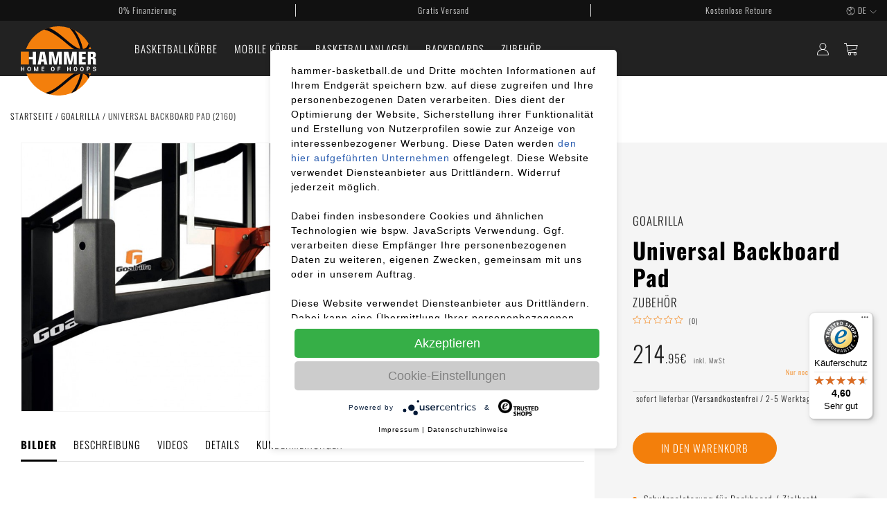

--- FILE ---
content_type: text/html; charset=UTF-8
request_url: https://www.hammer-basketball.at/goalrilla-universal-backboard-pad.html
body_size: 29462
content:
<!DOCTYPE html>
<html lang="de">
<head>
    <meta http-equiv="Content-Type" content="text/html; charset=utf-8" />
    <title>Universal Backboard Pad Basketballkorb</title>
    <meta property="og:site_name" content="https://www.hammer-basketball.at/"/>
    <meta property="og:title" content="Universal Backboard Pad Basketballkorb"/>
    <meta property="og:type" content="product"/>
    <meta property="og:url" content="https://www.hammer-basketball.at/goalrilla-universal-backboard-pad.html"/>
    <meta property="og:image" content="https://cdn.hammer.de/media/catalog/product/cache/12/small_image/1200x1200/9df78eab33525d08d6e5fb8d27136e95/2/1/2160_universal_backboard_pad_main_1_.jpg" />
    <meta property="og:description" content="Bei Goalrilla steht die Sicherheit immer an erster Stelle! Das Universal Backboard Pad für deinen Goalrilla Basketballkorb jetzt entdecken!"/>
<meta property="fb:admins" content="1242202620"/>
<meta property="fb:app_id" content="489035427779489" />
<meta name="description" content="Bei Goalrilla steht die Sicherheit immer an erster Stelle! Das Universal Backboard Pad für deinen Goalrilla Basketballkorb jetzt entdecken!" />
<meta name="keywords" content="" />
<meta name="robots" content="INDEX,FOLLOW" />
<meta name="robots" content="noodp">
<meta name="p:domain_verify" content="f1e13268ffcb7d5c39f51b4a0be0683d"/>
<meta name="google-site-verification" content="Ygk5vq5pkPDmm2IrOdknLX9alhePsmdauu2_7SCxYM4" />
<meta name="viewport" content="width=device-width, initial-scale=1.0"/>
<link rel="icon" href="https://cdn.hammer.de/skin/frontend/smartwave/basketball/favicon.ico" type="image/x-icon" />
<link rel="shortcut icon" href="https://cdn.hammer.de/skin/frontend/smartwave/basketball/favicon.ico" type="image/x-icon" />
<link href="https://plus.google.com/114697006739325410996" rel="publisher" />
<link rel="dns-prefetch" href="//stats.g.doubleclick.net" />
<link rel="dns-prefetch" href="//ajax.googleapis.com" />
<link rel="dns-prefetch" href="//widgets.trustedshops.com" />
<link rel="dns-prefetch" href="//fonts.gstatic.com" />
<link rel="preconnect" href="//stats.g.doubleclick.net" />
<link rel="preconnect" href="//ajax.googleapis.com" />
<link rel="preconnect" href="//widgets.trustedshops.com" />
<link rel="preconnect" href="//cdnjs.cloudflare.com" />
<meta name="p:domain_verify" content="5c1c0a4d9cfae87e3066d35497e42bc9"/>
<style>
    /* oswald-300 - latin */
    @font-face {
        font-family: 'Oswald';
        font-style: normal;
        font-weight: 300;
        src: local(''),
        url('https://cdn.hammer.de/skin/frontend/smartwave/basketball/font/oswald-v49-latin-300.woff2') format('woff2'), /* Chrome 26+, Opera 23+, Firefox 39+ */
        url('https://cdn.hammer.de/skin/frontend/smartwave/basketball/font/oswald-v49-latin-300.woff') format('woff'); /* Chrome 6+, Firefox 3.6+, IE 9+, Safari 5.1+ */
    }
    /* oswald-regular - latin */
    @font-face {
        font-family: 'Oswald';
        font-style: normal;
        font-weight: 400;
        src: local(''),
        url('https://cdn.hammer.de/skin/frontend/smartwave/basketball/font/oswald-v49-latin-regular.woff2') format('woff2'), /* Chrome 26+, Opera 23+, Firefox 39+ */
        url('https://cdn.hammer.de/skin/frontend/smartwave/basketball/font/oswald-v49-latin-regular.woff') format('woff'); /* Chrome 6+, Firefox 3.6+, IE 9+, Safari 5.1+ */
    }
    /* oswald-700 - latin */
    @font-face {
        font-family: 'Oswald';
        font-style: normal;
        font-weight: 700;
        src: local(''),
        url('https://cdn.hammer.de/skin/frontend/smartwave/basketball/font/oswald-v49-latin-700.woff2') format('woff2'), /* Chrome 26+, Opera 23+, Firefox 39+ */
        url('https://cdn.hammer.de/skin/frontend/smartwave/basketball/font/oswald-v49-latin-700.woff') format('woff'); /* Chrome 6+, Firefox 3.6+, IE 9+, Safari 5.1+ */
    }
    @font-face {
        font-family: 'fontello';
        src: url(https://cdn.hammer.de/skin/frontend/smartwave/hammer/font/fontello.eot);
        src: url(https://cdn.hammer.de/skin/frontend/smartwave/hammer/font/fontello.eot#iefix) format('embedded-opentype'),
        url(https://cdn.hammer.de/skin/frontend/smartwave/hammer/font/fontello.woff) format('woff'),
        url(https://cdn.hammer.de/skin/frontend/smartwave/hammer/font/fontello.ttf) format('truetype'),
        url(https://cdn.hammer.de/skin/frontend/smartwave/hammer/font/fontello.svg#fontello) format('svg');
        font-weight: normal;
        font-style: normal;
        font-display: auto;
    }
    .container {
        width: 100%;
        padding-right: 15px;
        padding-left: 15px;
        margin-right: auto;
        margin-left: auto
    }
    .container.container-narrow {
        width: 80%
    }
    .container.wide {
        max-width: 100%;
        padding: 0;
        margin: 0
    }
    .row {
        display: -webkit-flex;
        display: -moz-flex;
        display: -ms-flexbox;
        display: flex;
        flex-wrap: wrap;
        margin-right: -15px;
        margin-left: -15px
    }
    .col, .col-1, .col-10, .col-11, .col-12, .col-2, .col-3, .col-4, .col-5, .col-6, .col-7, .col-8, .col-9, .col-auto, .col-lg, .col-lg-1, .col-lg-10, .col-lg-11, .col-lg-12, .col-lg-2, .col-lg-3, .col-lg-4, .col-lg-5, .col-lg-6, .col-lg-7, .col-lg-8, .col-lg-9, .col-lg-auto, .col-md, .col-md-1, .col-md-10, .col-md-11, .col-md-12, .col-md-2, .col-md-3, .col-md-4, .col-md-5, .col-md-6, .col-md-7, .col-md-8, .col-md-9, .col-md-auto, .col-sm, .col-sm-1, .col-sm-10, .col-sm-11, .col-sm-12, .col-sm-2, .col-sm-3, .col-sm-4, .col-sm-5, .col-sm-6, .col-sm-7, .col-sm-8, .col-sm-9, .col-sm-auto, .col-xl, .col-xl-1, .col-xl-10, .col-xl-11, .col-xl-12, .col-xl-2, .col-xl-3, .col-xl-4, .col-xl-5, .col-xl-6, .col-xl-7, .col-xl-8, .col-xl-9, .col-xl-auto {
        position: relative;
        width: 100%;
        min-height: 1px;
        padding-right: 15px;
        padding-left: 15px
    }
    .row [class*=col] img {
        max-width: 100%
    }
    .col-12 {
        flex: 0 0 100%;
        max-width: 100%
    }
    .d-none {
        display: none !important
    }
    .d-block {
        display: block !important
    }
    @media (min-width: 576px) {
        .container {
            max-width: 100%
        }
        .d-sm-none {
            display: none !important
        }
        .d-sm-block {
            display: block !important
        }
    }
    @media (min-width: 768px) {
        .container {
            max-width: 100%
        }
        .d-md-none {
            display: none !important
        }
        .d-md-block {
            display: block !important
        }
        .cnt-block-counter, .sec-content p {
            max-width: 80%
        }
    }
    @media (min-width: 992px) {
        .container {
            max-width: 960px
        }
        .d-lg-none {
            display: none !important
        }
        .d-lg-block {
            display: block !important
        }
    }
    @media (min-width: 1200px) {
        .container {
            max-width: 1140px
        }
        .d-xl-none {
            display: none !important
        }
        .d-xl-block {
            display: block !important
        }
    }
    .clearfix:after {
        content: ".";
        display: block;
        clear: both;
        visibility: hidden;
        line-height: 0;
        height: 0
    }
    .clearfix {
        display: inline-block
    }
</style>
<link rel="alternate" href="https://www.hammer-basketball.de/goalrilla-universal-backboard-pad.html" hreflang="de-DE"/>
<link rel="alternate" href="https://www.hammer-basketball.de/en/goalrilla-universal-backboard-pad.html" hreflang="en-DE"/>
<link rel="alternate" href="https://www.hammer-basketball.at/goalrilla-universal-backboard-pad.html" hreflang="de-AT"/>
<link rel="alternate" href="https://www.hammer-basketball.at/en/goalrilla-universal-backboard-pad.html" hreflang="en-AT"/>
<link rel="stylesheet" type="text/css" href="https://www.hammer-basketball.at/js/smartwave/jquery/jquery-ui.optimized.min.css" />
<link rel="stylesheet" type="text/css" href="https://www.hammer-basketball.at/js/smartwave/bootstrap/css/bootstrap.optimized.min.css" />
<link rel="stylesheet" type="text/css" href="https://www.hammer-basketball.at/js/smartwave/jquery/plugins/owl-carousel/owl.carousel.min.css" />
<link rel="stylesheet" type="text/css" href="https://cdn.hammer.de/skin/frontend/smartwave/basketball/megamenu/css/megamenu.min.css" media="print" onload="this.media='all'" />
<link rel="stylesheet" type="text/css" href="https://cdn.hammer.de/skin/frontend/smartwave/basketball/css/wyomind/elasticsearch.css" media="print" onload="this.media='all'" />
<link rel="stylesheet" type="text/css" href="https://cdn.hammer.de/skin/frontend/smartwave/hammer/css/amasty/amcart/amcart.min.css" media="print" onload="this.media='all'" />
<link rel="stylesheet" type="text/css" href="https://cdn.hammer.de/skin/frontend/smartwave/default/fancybox/css/jquery.fancybox.min.css" media="all" />
<link rel="stylesheet" type="text/css" href="https://cdn.hammer.de/skin/frontend/smartwave/basketball/css/animate.optimized.css" media="all" />
<link rel="stylesheet" type="text/css" href="https://cdn.hammer.de/skin/frontend/smartwave/basketball/css/footer.css" media="all" />
<link rel="stylesheet" type="text/css" href="https://cdn.hammer.de/skin/frontend/smartwave/basketball/css/local.min.css" media="all" />
<link rel="stylesheet" type="text/css" href="https://cdn.hammer.de/skin/frontend/smartwave/basketball/css/header.css" media="all" />
<link rel="stylesheet" type="text/css" href="https://cdn.hammer.de/skin/frontend/smartwave/basketball/css/popper.css" media="all" />
<link rel="stylesheet" type="text/css" href="https://cdn.hammer.de/skin/frontend/smartwave/basketball/css/responsive.css" media="all" />
<link rel="stylesheet" type="text/css" href="https://cdn.hammer.de/skin/frontend/smartwave/basketball/css/custom.min.css" media="all" />
<link rel="canonical" href="https://www.hammer-basketball.at/goalrilla-universal-backboard-pad.html" />
<!--[if gt IE 7]>
<link rel="stylesheet" type="text/css" href="https://cdn.hammer.de/skin/frontend/base/default/css/styles-ie.css" media="all" />
<![endif]-->
<meta name="time" content="1769491377">
<!--
    <meta name="campaign" content="">
    -->
        <!-- Google Analytics - Part 1/2-->
    <!-- End Google Analytics Part 1/2 -->
</head>
<body class="basketball_at  catalog-product-view catalog-product-view product-goalrilla-universal-backboard-pad">    <noscript>
        <iframe src="https://www.googletagmanager.com/ns.html?id=GTM-5Z9Z8BS" height="0" width="0" style="display:none;visibility:hidden"></iframe>
    </noscript>
<div class="wrapper">
        <noscript>
        <div class="global-site-notice noscript">
            <div class="notice-inner">
                <p>
                    <strong>JavaScript scheint in Ihrem Browser deaktiviert zu sein.</strong><br />
                    Sie müssen JavaScript in Ihrem Browser aktivieren, um alle Funktionen in diesem Shop nutzen zu können.                </p>
            </div>
        </div>
    </noscript>
    <div class="page">
                <header>
        <div class="top-block-header multilanguage">
        <div class="container wide">
            <div class="row top-block-header-info">
                <div>0% Finanzierung</div>
<div>Gratis Versand</div>
<div class="d-none d-sm-block">Kostenlose Retoure</div>            </div>
            <div class="d-none d-lg-block">    <select style="display:none;" id="select-language" title="Ihre Sprache" onchange="window.location.href=this.value" style="width:auto;">
                                <option value="https://www.hammer-basketball.at/goalrilla-universal-backboard-pad.html?___store=basketball_at&amp;___from_store=basketball_at"  selected="selected">bat_de</option>
                                <option value="https://www.hammer-basketball.at/en/goalrilla-universal-backboard-pad.html?___store=basketball_at_en&amp;___from_store=basketball_at" >bat_en</option>
            </select>
    <div class="d-block d-md-none">
        <div class="languages">
            <svg width="13" height="13" xmlns="http://www.w3.org/2000/svg" viewBox="0 0 60 54.5"><path d="M29.9 0C14.9 0 2.7 12.2 2.7 27.3s12.2 27.2 27.2 27.2 27.2-12.2 27.2-27.2S44.9 0 29.9 0zm1.3 51.7V36.9h12.4c-2.4 9.4-7.4 13.6-8.1 14.2-1.4.4-2.8.6-4.3.6zm0-34.1V2.8c1.5.1 2.9.3 4.3.6.6.4 6.2 4.3 8.4 14.2H31.2zm15.5 0c-1.1-5.5-3.2-9.3-5.1-11.9 4.8 2.6 8.7 6.8 10.9 11.9h-5.8zM31.2 34.3v-14h13.2c.3 1.9.4 3.8.4 5.8 0 2.8-.2 5.6-.7 8.2H31.2zm21.2 2.6c-2.3 5.3-6.4 9.6-11.5 12.2 1.9-2.6 4.1-6.6 5.4-12.2h6.1zm-5.3-16.7h6.3c.7 2.3 1 4.6 1 7 0 2.4-.3 4.7-1 7h-6.6c.4-2.6.6-5.4.6-8.2.1-1.9-.1-3.9-.3-5.8zM28.5 2.8v14.8h-12c1.8-9.2 6.2-13.2 7.3-14.1 1.6-.4 3.1-.7 4.7-.7zm0 34.1v14.8c-1.1-.1-2.1-.2-3.2-.4l-.2-.2s-2.4-1.7-4.7-5.6c-1.5-2.5-2.7-5.5-3.5-8.7h11.6zm-14.7-2.6H6.4c-.7-2.3-1-4.6-1-7 0-2.4.3-4.7 1-7h7.1c-.2 1.9-.3 3.8-.3 5.8-.1 2.8.1 5.6.6 8.2zM7.3 17.6c2.2-5.2 6.2-9.5 11.2-12.1-1.8 2.6-3.7 6.5-4.7 12.1H7.3zm7 19.3c1.4 6 3.7 10.1 5.8 12.8-5.7-2.5-10.3-7.1-12.8-12.8h7zm14.2-16.7v14H16.4c-.5-2.6-.7-5.4-.7-8.2 0-2 .1-4 .4-5.8h12.4z" fill="#333"/></svg>
                            <a class="lang prglink" href="#" data-submit="aHR0cHM6Ly93d3cuaGFtbWVyLWJhc2tldGJhbGwuYXQvZ29hbHJpbGxhLXVuaXZlcnNhbC1iYWNrYm9hcmQtcGFkLmh0bWw/X19fc3RvcmU9YmFza2V0YmFsbF9hdCZhbXA7X19fZnJvbV9zdG9yZT1iYXNrZXRiYWxsX2F0" data-href="https://www.hammer-basketball.at/goalrilla-universal-backboard-pad.html?___store=basketball_at&amp;___from_store=basketball_at" title="Deutsch">Deutsch</a>
                                <em>|</em>
                                        <a class="lang prglink" href="#" data-submit="aHR0cHM6Ly93d3cuaGFtbWVyLWJhc2tldGJhbGwuYXQvZW4vZ29hbHJpbGxhLXVuaXZlcnNhbC1iYWNrYm9hcmQtcGFkLmh0bWw/X19fc3RvcmU9YmFza2V0YmFsbF9hdF9lbiZhbXA7X19fZnJvbV9zdG9yZT1iYXNrZXRiYWxsX2F0" data-href="https://www.hammer-basketball.at/en/goalrilla-universal-backboard-pad.html?___store=basketball_at_en&amp;___from_store=basketball_at" title="English">English</a>
        </div>
    </div>
    <div class="d-none d-md-block">
        <div class="form-language">
            <div class="language-selector">
                <i class="ha-i ha-i-world"></i>
                                <span>DE</span>
                <i class="ha-i ha-i-arrow-down"></i>
            </div>
            <div class="language-select header-dropdown">
                <div class="inner-wrapper">
                                            <a class="lang prglink" href="#" data-submit="aHR0cHM6Ly93d3cuaGFtbWVyLWJhc2tldGJhbGwuYXQvZ29hbHJpbGxhLXVuaXZlcnNhbC1iYWNrYm9hcmQtcGFkLmh0bWw/X19fc3RvcmU9YmFza2V0YmFsbF9hdCZhbXA7X19fZnJvbV9zdG9yZT1iYXNrZXRiYWxsX2F0" data-href="https://www.hammer-basketball.at/goalrilla-universal-backboard-pad.html?___store=basketball_at&amp;___from_store=basketball_at" title="Hammer">Deutsch</a>
                                            <a class="lang prglink" href="#" data-submit="aHR0cHM6Ly93d3cuaGFtbWVyLWJhc2tldGJhbGwuYXQvZW4vZ29hbHJpbGxhLXVuaXZlcnNhbC1iYWNrYm9hcmQtcGFkLmh0bWw/X19fc3RvcmU9YmFza2V0YmFsbF9hdF9lbiZhbXA7X19fZnJvbV9zdG9yZT1iYXNrZXRiYWxsX2F0" data-href="https://www.hammer-basketball.at/en/goalrilla-universal-backboard-pad.html?___store=basketball_at_en&amp;___from_store=basketball_at" title="Hammer">English</a>
                                    </div>
            </div>
        </div>
    </div>
</div>
        </div>
    </div>
    <div class="header-container container wide">
        <div class="header">
            <a href="https://www.hammer-basketball.at/" title="HAMMER Basketball" class="logo">
                <svg xmlns="http://www.w3.org/2000/svg" viewBox="0 0 153.66 140.92">
                    <path d="M10.73 46.42A70.6 70.6 0 0146.82 6.8a68.91 68.91 0 019.68-3.73 70.72 70.72 0 0142.63.55 69.58 69.58 0 0110.47 4.45l.92.48a72.26 72.26 0 017.2 4.5l1.35 1 1.15.88.28.22q.56.43 1.11.9a2.39 2.39 0 01.26.21l1.06.89 1.32 1.17c.85.76 1.67 1.55 2.47 2.36a46.15 46.15 0 012.36 2.47 65.02 65.02 0 014.14 5c.56.74 1.1 1.49 1.63 2.26q1.6 2.28 3 4.7a65.57 65.57 0 013.15 6.12q1.16 2.53 2.12 5.18zM142.47 96.18H11.34a69.88 69.88 0 005.32 10.76c.3.49.6 1 .91 1.45a55.8 55.8 0 002.93 4.24l1 1.34c.32.44.7.89 1.06 1.32s.72.87 1.09 1.29a67.34 67.34 0 004.65 4.87l1.24 1.15.33.3c.71.64 1.43 1.26 2.17 1.87l.92.75 1.14.89a72.63 72.63 0 005.42 3.76l1.13.69a67.56 67.56 0 009.46 4.77 66.41 66.41 0 008.37 2.83 70.74 70.74 0 0043.93-2.32 69.1 69.1 0 009.91-4.79 70.58 70.58 0 0025.08-24.82 67 67 0 003.14-5.85q1.07-2.22 2-4.52z" fill="#f37f0c"/>
                    <path d="M140.55 100.63a.16.16 0 010 .07c-1 2-2 4-3.14 5.85a.13.13 0 000-.08c-2.06-5.89-5.64-9.15-10.85-9.87a106 106 0 01-14.12 34.64.35.35 0 01-.08.13 69.1 69.1 0 01-9.91 4.79l.08-.1a97.44 97.44 0 0018.69-39.32c-8.66 1.56-17.94 9.4-28.52 18.34-10.21 8.64-21.39 18.08-34.13 23.38a66.41 66.41 0 01-8.37-2.83 60.06 60.06 0 0012.8-5.31c9.55-5.22 18.31-12.62 26.43-19.5 6.73-5.69 13-11 19-14.64h28.8a19.87 19.87 0 013.32 4.45zM141 41.23a20.44 20.44 0 01-3.5 5.16h-29.32c-6-3.67-12.11-8.85-18.71-14.44-10.34-8.72-24.58-19.6-35.59-23.45l-1.17-.38a53.17 53.17 0 00-5.89-1.32h-.12A67.87 67.87 0 0156.39 3a.2.2 0 01.11 0c12.28 4 25.19 15.33 36.21 24.65 10.52 8.9 19.75 16.7 28.37 18.32-3.94-16.62-11.35-31.15-21.94-42.41A69.58 69.58 0 01109.56 8a.1.1 0 010 .05A101.37 101.37 0 01126.4 46.2c5.64-.72 9.4-4.38 11.4-11.11l.22.42 2.6 5z" fill="#070910"/>
                    <path fill="#ffffff" d="M15.72 62.22h8.54V51.67h6.64V77.8h-6.64V66.84h-8.54M39.76 51.67h8.85l5.54 26.13h-6.48l-.93-6h-5.08l-1 6h-6.45zm4.5 4.14L42.4 67.43h3.68zM83.42 51.67V77.8h-5.9V61.18c0-1.19 0-1.41.08-2.56L73.3 77.8h-5.82l-4.35-19.29c0 1.48.12 3.67.12 4.7V77.8h-5.82V51.67h8.84L69 63.84c.82 3.7.89 4.11 1.51 7.74.16-1.18.39-2.89.74-4.7l3.26-15.21zM113.78 51.67V77.8h-5.9V61.18c0-1.19 0-1.41.08-2.56l-4.31 19.18h-5.82l-4.34-19.29c0 1.48.11 3.67.11 4.7V77.8h-5.81V51.67h8.84l2.68 12.17c.81 3.7.89 4.11 1.51 7.74.16-1.18.39-2.89.74-4.7l3.26-15.21zM132.3 51.63v4.63h-7.53v5.99h7.11v4.63h-7.11v6.29h7.53v4.63h-14.16V51.63h14.16zM136.24 51.63h9.31c1.74 0 4.23.07 5.78 1.7 1.2 1.33 1.32 3.15 1.32 5 0 3.89-1.36 4.74-3.46 5.81 3.26.74 3.53 2 3.53 5.22v5.55c0 1.74.35 2.26.94 2.89h-6.1a6.52 6.52 0 01-.93-3.78c0-.63.08-3.77.08-4.51 0-2.89-.58-2.89-4.27-2.85V77.8h-6.2zm6.2 4.55v6a20.14 20.14 0 002.87-.07c1.32-.26 1.44-1.22 1.44-3.22 0-2.26-.35-2.67-2.33-2.67z"/>
                    <path fill="#f37f0c" d="M16.51 77.77H0V51.55h16.51"/>
                    <path d="M7.2 91.17H5.48V87.6H2v3.57H.25v-8.6H2v3.7h3.5v-3.7h1.7zM20.58 87.64a3.61 3.61 0 01-1 2.62 3.43 3.43 0 01-2.6 1 3.4 3.4 0 01-2.58-1 3.63 3.63 0 01-1-2.62v-1.55a3.62 3.62 0 011-2.61 3.41 3.41 0 012.58-1 3.47 3.47 0 012.6 1 3.6 3.6 0 011 2.61zm-1.73-1.55a2.63 2.63 0 00-.5-1.65 1.67 1.67 0 00-1.35-.65 1.63 1.63 0 00-1.37.64 2.7 2.7 0 00-.48 1.66v1.56a2.67 2.67 0 00.49 1.67A1.61 1.61 0 0017 90a1.64 1.64 0 001.38-.65 2.67 2.67 0 00.5-1.67zM29 82.57l2.2 6.34 2.21-6.34h2.26v8.6H34v-2.56l.17-3.8-2.3 6.37h-1.22l-2.29-6.35.17 3.78v2.56h-1.77v-8.6zM47.45 87.39h-3.56v2.45h4.16v1.33h-5.89v-8.6H48v1.33h-4.11v2.16h3.56zM68.72 87.64a3.6 3.6 0 01-1 2.62 3.78 3.78 0 01-5.19 0 3.63 3.63 0 01-1-2.62v-1.55a3.62 3.62 0 011-2.61 3.41 3.41 0 012.58-1 3.48 3.48 0 012.61 1 3.59 3.59 0 011 2.61zM67 86.09a2.57 2.57 0 00-.5-1.65 1.64 1.64 0 00-1.38-.65 1.61 1.61 0 00-1.36.64 2.64 2.64 0 00-.49 1.66v1.56a2.67 2.67 0 00.49 1.67 1.63 1.63 0 001.37.65 1.64 1.64 0 001.38-.65 2.67 2.67 0 00.49-1.67zM80.24 87.6h-3.61v3.57h-1.72v-8.6h5.93v1.33h-4.21v2.37h3.61zM101.54 91.17h-1.72V87.6h-3.51v3.57h-1.73v-8.6h1.73v3.7h3.51v-3.7h1.72zM114.91 87.64a3.64 3.64 0 01-1 2.62 3.47 3.47 0 01-2.6 1 3.43 3.43 0 01-2.59-1 3.63 3.63 0 01-1-2.62v-1.55a3.62 3.62 0 011-2.61 3.41 3.41 0 012.58-1 3.46 3.46 0 012.6 1 3.6 3.6 0 011 2.61zm-1.73-1.55a2.57 2.57 0 00-.5-1.65 1.79 1.79 0 00-2.75 0 2.7 2.7 0 00-.48 1.66v1.56a2.67 2.67 0 00.49 1.67 1.63 1.63 0 001.37.65 1.64 1.64 0 001.38-.65 2.67 2.67 0 00.49-1.67zM128 87.64a3.6 3.6 0 01-1 2.62 3.77 3.77 0 01-5.18 0 3.63 3.63 0 01-1-2.62v-1.55a3.62 3.62 0 011-2.61 3.39 3.39 0 012.57-1 3.48 3.48 0 012.61 1 3.59 3.59 0 011 2.61zm-1.72-1.55a2.63 2.63 0 00-.5-1.65 1.68 1.68 0 00-1.39-.65 1.63 1.63 0 00-1.36.64 2.7 2.7 0 00-.48 1.66v1.56a2.67 2.67 0 00.49 1.67 1.61 1.61 0 001.36.65 1.64 1.64 0 001.38-.65 2.67 2.67 0 00.5-1.67zM135.93 88.05v3.12h-1.73v-8.6h3.43a3.38 3.38 0 012.33.75 2.54 2.54 0 01.85 2 2.51 2.51 0 01-.85 2 3.38 3.38 0 01-2.33.75zm0-1.33h1.7a1.44 1.44 0 001.09-.39 1.39 1.39 0 00.37-1 1.45 1.45 0 00-.37-1 1.39 1.39 0 00-1.09-.4h-1.7zM151.57 88.92a1 1 0 00-.35-.79 3.7 3.7 0 00-1.24-.57 7.33 7.33 0 01-2.32-1 2 2 0 01-.78-1.67 2.08 2.08 0 01.9-1.73 3.78 3.78 0 012.3-.67 3.44 3.44 0 012.31.76 2.26 2.26 0 01.86 1.85h-1.67a1.29 1.29 0 00-.4-1 1.62 1.62 0 00-1.12-.36 1.68 1.68 0 00-1.07.3 1 1 0 00-.38.79.86.86 0 00.41.72 5.91 5.91 0 001.39.59 5.31 5.31 0 012.16 1 2.15 2.15 0 01.73 1.7 2.06 2.06 0 01-.87 1.75 3.84 3.84 0 01-2.3.63 4.19 4.19 0 01-2.45-.72 2.26 2.26 0 01-1-2h1.68a1.33 1.33 0 00.47 1.12 2.1 2.1 0 001.31.36 1.71 1.71 0 001.07-.29.93.93 0 00.36-.77z" fill="#ffffff"/>
                </svg>
            </a>
<div class="main-nav">
    <div class="container">
        <div class="menu-wrapper">
            <div class="menu-all-pages-container">
                <ul class="menu">
    <li class="menu-item menu-parent-item  menu-item-basketballkörbe">
<a class="level1" href="//www.hammer-basketball.at/basketballkoerbe-kaufen.html"><span>Basketballkörbe</span></a>
</li>
<li class="menu-item menu-parent-item  menu-item-mobilekörbe">
<a class="level1" href="//www.hammer-basketball.at/mobile-koerbe.html"><span>Mobile Körbe</span></a>
</li>
<li class="menu-item menu-parent-item  menu-item-basketballanlagen">
<a class="level1" href="//www.hammer-basketball.at/basketballanlagen.html"><span>Basketballanlagen</span></a>
</li>
<li class="menu-item menu-parent-item  menu-item-backboards">
<a class="level1" href="//www.hammer-basketball.at/backboards.html"><span>Backboards</span></a>
</li>
<li class="menu-item menu-parent-item  menu-item-zubehör">
<a class="level1" href="//www.hammer-basketball.at/hammer-basketball-zubehoer.html"><span>Zubehör</span></a>
</li>
                    </ul>
            </div>
        </div>
    </div>
</div>
            <div class="header-right-area">
                                <a href="javascript:void(0);" class="header-icon search-icon d-block d-xl-none">
                    <i class="ha-i ha-i-search"></i>
                </a>
                <a class="prglink header-icon d-none d-lg-block"
                   title="Mein Konto"
                   data-submit="aHR0cHM6Ly93d3cuaGFtbWVyLWJhc2tldGJhbGwuYXQvY3VzdG9tZXIvYWNjb3VudC8="
                   href="#">
                    <i class="ha-i ha-i-user2"></i>
                </a>
                <div class="mini-cart">
                    <a href="https://www.hammer-basketball.at/checkout/cart/" title="zum Warenkorb" class="header-icon mybag-link no-items ">
        <i class="ha-i ha-i-cart">
            <span class="cart-info">
                <span class="cart-qty">0</span>
            </span>
        </i>
    </a>
    <div class="topCartContent block-content header-dropdown">
        <div class="inner-wrapper">
                                        <p class="cart-empty">
                    Du hast keine Artikel im Warenkorb.                </p>
                    </div>
    </div>
</div>            </div>
            <button class="menu-icon hamburger--squeeze" type="button">
              <span class="hamburger-box">
                <span class="hamburger-inner"></span>
              </span>
            </button>
        </div>
    </div>
</header>
<div class="mobile-nav side-block container">
    <div class="menu-all-pages-container">
        <ul class="menu">
<li class="menu-item menu-parent-item  menu-item-basketballkörbe">
<a class="level1" href="//www.hammer-basketball.at/basketballkoerbe-kaufen.html"><span>Basketballkörbe</span></a>
</li>
<li class="menu-item menu-parent-item  menu-item-mobilekörbe">
<a class="level1" href="//www.hammer-basketball.at/mobile-koerbe.html"><span>Mobile Körbe</span></a>
</li>
<li class="menu-item menu-parent-item  menu-item-basketballanlagen">
<a class="level1" href="//www.hammer-basketball.at/basketballanlagen.html"><span>Basketballanlagen</span></a>
</li>
<li class="menu-item menu-parent-item  menu-item-backboards">
<a class="level1" href="//www.hammer-basketball.at/backboards.html"><span>Backboards</span></a>
</li>
<li class="menu-item menu-parent-item  menu-item-zubehör">
<a class="level1" href="//www.hammer-basketball.at/hammer-basketball-zubehoer.html"><span>Zubehör</span></a>
</li>
                    </ul>
        <ul class="submenu">
            <li>
                <a class="prglink"
                   title="Mein Konto"
                   data-submit="aHR0cHM6Ly93d3cuaGFtbWVyLWJhc2tldGJhbGwuYXQvY3VzdG9tZXIvYWNjb3VudC8="
                   href="#">
                    Mein Konto                </a>
            </li>
            <li>
                <a class="prglink"
                   title="Service"
                   data-submit="aHR0cHM6Ly93d3cuaGFtbWVyLWJhc2tldGJhbGwuYXQva29udGFrdA=="
                   href="#">
                    <span>Kontakt</span>
                </a>
            </li>
            <li>
                    <select style="display:none;" id="select-language" title="Ihre Sprache" onchange="window.location.href=this.value" style="width:auto;">
                                <option value="https://www.hammer-basketball.at/goalrilla-universal-backboard-pad.html?___store=basketball_at&amp;___from_store=basketball_at"  selected="selected">bat_de</option>
                                <option value="https://www.hammer-basketball.at/en/goalrilla-universal-backboard-pad.html?___store=basketball_at_en&amp;___from_store=basketball_at" >bat_en</option>
            </select>
    <div class="d-block d-md-none">
        <div class="languages">
            <svg width="13" height="13" xmlns="http://www.w3.org/2000/svg" viewBox="0 0 60 54.5"><path d="M29.9 0C14.9 0 2.7 12.2 2.7 27.3s12.2 27.2 27.2 27.2 27.2-12.2 27.2-27.2S44.9 0 29.9 0zm1.3 51.7V36.9h12.4c-2.4 9.4-7.4 13.6-8.1 14.2-1.4.4-2.8.6-4.3.6zm0-34.1V2.8c1.5.1 2.9.3 4.3.6.6.4 6.2 4.3 8.4 14.2H31.2zm15.5 0c-1.1-5.5-3.2-9.3-5.1-11.9 4.8 2.6 8.7 6.8 10.9 11.9h-5.8zM31.2 34.3v-14h13.2c.3 1.9.4 3.8.4 5.8 0 2.8-.2 5.6-.7 8.2H31.2zm21.2 2.6c-2.3 5.3-6.4 9.6-11.5 12.2 1.9-2.6 4.1-6.6 5.4-12.2h6.1zm-5.3-16.7h6.3c.7 2.3 1 4.6 1 7 0 2.4-.3 4.7-1 7h-6.6c.4-2.6.6-5.4.6-8.2.1-1.9-.1-3.9-.3-5.8zM28.5 2.8v14.8h-12c1.8-9.2 6.2-13.2 7.3-14.1 1.6-.4 3.1-.7 4.7-.7zm0 34.1v14.8c-1.1-.1-2.1-.2-3.2-.4l-.2-.2s-2.4-1.7-4.7-5.6c-1.5-2.5-2.7-5.5-3.5-8.7h11.6zm-14.7-2.6H6.4c-.7-2.3-1-4.6-1-7 0-2.4.3-4.7 1-7h7.1c-.2 1.9-.3 3.8-.3 5.8-.1 2.8.1 5.6.6 8.2zM7.3 17.6c2.2-5.2 6.2-9.5 11.2-12.1-1.8 2.6-3.7 6.5-4.7 12.1H7.3zm7 19.3c1.4 6 3.7 10.1 5.8 12.8-5.7-2.5-10.3-7.1-12.8-12.8h7zm14.2-16.7v14H16.4c-.5-2.6-.7-5.4-.7-8.2 0-2 .1-4 .4-5.8h12.4z" fill="#333"/></svg>
                            <a class="lang prglink" href="#" data-submit="aHR0cHM6Ly93d3cuaGFtbWVyLWJhc2tldGJhbGwuYXQvZ29hbHJpbGxhLXVuaXZlcnNhbC1iYWNrYm9hcmQtcGFkLmh0bWw/X19fc3RvcmU9YmFza2V0YmFsbF9hdCZhbXA7X19fZnJvbV9zdG9yZT1iYXNrZXRiYWxsX2F0" data-href="https://www.hammer-basketball.at/goalrilla-universal-backboard-pad.html?___store=basketball_at&amp;___from_store=basketball_at" title="Deutsch">Deutsch</a>
                                <em>|</em>
                                        <a class="lang prglink" href="#" data-submit="aHR0cHM6Ly93d3cuaGFtbWVyLWJhc2tldGJhbGwuYXQvZW4vZ29hbHJpbGxhLXVuaXZlcnNhbC1iYWNrYm9hcmQtcGFkLmh0bWw/X19fc3RvcmU9YmFza2V0YmFsbF9hdF9lbiZhbXA7X19fZnJvbV9zdG9yZT1iYXNrZXRiYWxsX2F0" data-href="https://www.hammer-basketball.at/en/goalrilla-universal-backboard-pad.html?___store=basketball_at_en&amp;___from_store=basketball_at" title="English">English</a>
        </div>
    </div>
    <div class="d-none d-md-block">
        <div class="form-language">
            <div class="language-selector">
                <i class="ha-i ha-i-world"></i>
                                <span>DE</span>
                <i class="ha-i ha-i-arrow-down"></i>
            </div>
            <div class="language-select header-dropdown">
                <div class="inner-wrapper">
                                            <a class="lang prglink" href="#" data-submit="aHR0cHM6Ly93d3cuaGFtbWVyLWJhc2tldGJhbGwuYXQvZ29hbHJpbGxhLXVuaXZlcnNhbC1iYWNrYm9hcmQtcGFkLmh0bWw/X19fc3RvcmU9YmFza2V0YmFsbF9hdCZhbXA7X19fZnJvbV9zdG9yZT1iYXNrZXRiYWxsX2F0" data-href="https://www.hammer-basketball.at/goalrilla-universal-backboard-pad.html?___store=basketball_at&amp;___from_store=basketball_at" title="Hammer">Deutsch</a>
                                            <a class="lang prglink" href="#" data-submit="aHR0cHM6Ly93d3cuaGFtbWVyLWJhc2tldGJhbGwuYXQvZW4vZ29hbHJpbGxhLXVuaXZlcnNhbC1iYWNrYm9hcmQtcGFkLmh0bWw/X19fc3RvcmU9YmFza2V0YmFsbF9hdF9lbiZhbXA7X19fZnJvbV9zdG9yZT1iYXNrZXRiYWxsX2F0" data-href="https://www.hammer-basketball.at/en/goalrilla-universal-backboard-pad.html?___store=basketball_at_en&amp;___from_store=basketball_at" title="Hammer">English</a>
                                    </div>
            </div>
        </div>
    </div>
            </li>
        </ul>
    </div>
        <div class="custom-block"></div></div>
<div class="mobile-nav-overlay close-mobile-nav"></div>
        <div class="top-container"><div class="container wide">
<div class="breadcrumbs">
            <div class="col-12">
                                <ul vocab="http://schema.org/" typeof="BreadcrumbList">
                                                    <li                                                 property="itemListElement" typeof="ListItem">
                        <meta property="position" content="1" />
                                                    <a href="https://www.hammer-basketball.at/" title="Startseite" property="item" typeof="WebPage">
                                Startseite                                <meta property="name" content="Startseite" />
                            </a>
                                                                                                        <span> / </span>
                                            </li>
                                                        <li                                                 property="itemListElement" typeof="ListItem">
                        <meta property="position" content="2" />
                                                    <a href="https://www.hammer-basketball.at/goalrilla.html" title="Goalrilla" property="item" typeof="WebPage">
                                Goalrilla                                <meta property="name" content="Goalrilla" />
                            </a>
                                                                                                        <span> / </span>
                                            </li>
                                                        <li class="last"                                                property="itemListElement" typeof="ListItem">
                        <meta property="position" content="3" />
                                                    <strong property="item" typeof="Thing" href="#">Universal Backboard Pad (2160)                                <meta property="name" content="Universal Backboard Pad (2160)" />
                            </strong>
                                                                    </li>
            </ul>
            </div>
</div>
</div></div>        <div class="main-container">
                            
<div id="messages_product_view"></div>
<div class="product-view" itemscope itemtype="http://schema.org/Product">
        <div class="container wide">
        <div class="row product-content-wrapper">
            <div class="product-content col-lg-8">
                <!-- gallery -->
                <section class="product-img-box tab-content" id="tab_gallery_tabbed_contents">
    <div class="product-image" style="position: relative">
                <meta itemprop="image" content="https://www.hammer-basketball.at/media/catalog/product/2/1/2160_universal_backboard_pad_main_1_.jpg"/>
                    <div class="cls-product">
                <div class="cls-fix">
                    <div id="product_images_OGMyMzA5YTNkM2RkNTBkNTdjZDgzM2IwOTNhYzgxMmY" class="owl-carousel owl-theme owl-middle-narrow product-images">
                                                    <div class="item" data-idx="1" data-option="">
                                <a data-fancybox="fullscreen" data-small-btn="true" title="Zubehör Universal Backboard Pad von Goalrilla" href="https://cdn.hammer.de/media/catalog/product/cache/12/image/9df78eab33525d08d6e5fb8d27136e95/2/1/2160_universal_backboard_pad_main_1_.jpg">
                                    <img class="owl-lazy"
                                         width="1200"
                                         height="1200"
                                         src="data:image/svg+xml,%3Csvg xmlns='http://www.w3.org/2000/svg' viewBox='0 0 500 500'/%3E"
                                         data-src="https://cdn.hammer.de/media/catalog/product/cache/12/thumbnail/635x/17f82f742ffe127f42dca9de82fb58b1/2/1/2160_universal_backboard_pad_main_1_.jpg"
                                         alt="Zubehör Universal Backboard Pad von Goalrilla"
                                         title="Zubehör Universal Backboard Pad von Goalrilla"
                                         data-thumb="https://cdn.hammer.de/media/catalog/product/cache/12/thumbnail/94x/9df78eab33525d08d6e5fb8d27136e95/2/1/2160_universal_backboard_pad_main_1_.jpg"/>
                                    <!-- 78 -->
                                </a>
                            </div>
                                                    <div class="item" data-idx="2" data-option="">
                                <a data-fancybox="fullscreen" data-small-btn="true" title="Zubehör Universal Backboard Pad von Goalrilla" href="https://cdn.hammer.de/media/catalog/product/cache/12/image/9df78eab33525d08d6e5fb8d27136e95/2/1/2160_universal_backboard_pad_01.jpg">
                                    <img class="owl-lazy"
                                         width="1200"
                                         height="1200"
                                         src="data:image/svg+xml,%3Csvg xmlns='http://www.w3.org/2000/svg' viewBox='0 0 500 500'/%3E"
                                         data-src="https://cdn.hammer.de/media/catalog/product/cache/12/thumbnail/635x/17f82f742ffe127f42dca9de82fb58b1/2/1/2160_universal_backboard_pad_01.jpg"
                                         alt="Zubehör Universal Backboard Pad von Goalrilla"
                                         title="Zubehör Universal Backboard Pad von Goalrilla"
                                         data-thumb="https://cdn.hammer.de/media/catalog/product/cache/12/thumbnail/94x/9df78eab33525d08d6e5fb8d27136e95/2/1/2160_universal_backboard_pad_01.jpg"/>
                                    <!-- 78 -->
                                </a>
                            </div>
                    </div>
                </div>
            </div>
            </div>
                </section>
                <section class="product-header d-block d-lg-none">
                    <form action="https://www.hammer-basketball.at/checkout/cart/add/uenc/aHR0cHM6Ly93d3cuaGFtbWVyLWJhc2tldGJhbGwuYXQvZ29hbHJpbGxhLXVuaXZlcnNhbC1iYWNrYm9hcmQtcGFkLmh0bWw,/product/1663/"
                          method="post"
                          id="product_addtocart_form"
                        >
                        <input name="form_key" type="hidden" value="GqJehtZfXKJG7bWX" />
                        <div class="no-display">
                            <input type="hidden" name="product" value="1663"/>
                            <input type="hidden" name="related_product" id="related-products-field" value=""/>
                        </div>
                        <div class="product-shop">
                            <span class="product-brand font-20" itemprop="brand">Goalrilla</span>
                            <div class="product-top">
                                <div>
                                    <h1 itemprop="name" class="product-name font-40">Universal Backboard Pad</h1>
                                    <span class="gattung font-20" itemprop="category">Zubehör</span>
                                                                                                                        <div class="ratings product-main-rating">
                                                <div class="rating-box">
                                                    <div class="rating" style="width:0"></div>
                                                </div>
                                                <p class="rating-links">(0)</p>
                                            </div>
                                </div>
                                <div>
                                    <div class="product-type-data">
    <div class="product-price">
        <div class="price-box">
                                                                            <span class="regular-price" data-price="214.95" id="product-price-1663">
                                        214<span class="dec">.95€</span>                            </span>
                </div>        <span class="robc">inkl. MwSt</span>
        <span class="product-price-discount">
                    </span>
    </div>
                <span class="availability-only">Nur noch 8 auf Lager</span>
    </div>
                                                                        <meta itemprop="priceCurrency" content="EUR" /><meta itemprop="price" content="214.95" /><meta itemprop="availability" content="InStock" /><meta itemprop="url" content="https://www.hammer-basketball.at/goalrilla-universal-backboard-pad.html" /><meta itemprop="priceValidUntil" content="2099-12-31T00:00:00+01:00" />                                </div>
                            </div>
                                                        <div class="product-info">
                                                                                                            <meta itemprop="productID" content="sku:2160" />                                                                                                                            </div>
                                                                                                    <div class="add-to-cart">
                    <input type="hidden" name="qty" id="qty" maxlength="12" value="1" title="Menge" class="input-text qty" />
                        <button type="button" title="In den Warenkorb" class="btn-cart btn highlight" onclick="productAddToCartForm.submit(this);dataLayer.push({'event':'addToCart','ecommerce':{'currencyCode':'EUR','add':{'products':[{'name':'Universal Backboard Pad','id':'1663','price':'214.95','quantity':1}]}}});
">
            <span>In den Warenkorb</span>
        </button>
            </div>
                            <div class="product-stock-info">
                                                                                                            <p class="availability in-stock"><span>sofort lieferbar</span></p>
                                                                                                                                        <p class="delivery-time">
                                                                                                                                                                        (<a class="shipping-link" href="https://www.hammer-basketball.at/lieferung"
                                                target="_blank">Versandkostenfrei</a>
                                                                                    / 2-5 Werktage<sup>2</sup>)
                                                                            </p>
                                                            </div>
                            <div class="spacer60"></div>
                            <ul class="keyfacts">
<li>Schutzpolsterung für Backboard / Zielbrett </li> 
<li>Passt für alle 137 cm, 152 cm und 183 cm Goalrilla Basketballanlagen</li>
<li>Schützt die Spieler bei intensiven Spielzügen</li>
<li>Einfache Montage, witterungsbeständiges Material</li>
</ul>
                            <div class="spacer60"></div>
                        </div>
                    </form>
                </section>
                        <div class="product-tabs sticky">
        <ul class="product-tab-navi">
                        <li id="tab_gallery_tabbed" class="active"><a href="#">Bilder</a></li>
                                                                            <li id="tab_description_tabbed"><a href="#">Beschreibung</a></li>
                                                                                    <li id="tab_masse_tabbed"><a href="#">Dein Korb</a></li>
                                                                                    <li id="tab_Video_tabbed"><a href="#">Videos</a></li>
                                                                                    <li id="tab_additional_tabbed"><a href="#">Details</a></li>
                                                                                                                <li id="tab_review_tabbed"><a href="#">Kundenmeinungen</a></li>
                                                                                </ul>
                                                                                            <section class="tab-content" id="tab_description_tabbed_contents">
                        <strong class="tab-title font-40 title-underline">Beschreibung</strong>
                                <h2>Goalrilla Basketball Zubehör Universal Backboard Pad</h2>
    <h3>UNIVERSAL-ZIELBRETT-SCHUTZRAHMEN</h3>
<p><strong>Passt perfekt! Zielbrett-Schutzrahmen für deine Basketballanlage!</strong></p>
<p>Bei Goalrilla steht die Sicherheit immer an erster Stelle. Die Basketballkörbe sind so entwickelt, damit sie immer auch deinem intensiven Spiel standhalten. Das bedeutet, dass die Basketballschutzpolsterungen so angefertigt werden, dass sie den Spieler während eines harten Spiels optimal schützen. Der Goalrilla-Zielbrettschutz wurde genau dafür entwickelt und ist so aufgebaut, dass er dich nicht nur schützt, sondern wurde auch aus langlebigen haltbaren Materialien hergestellt. Der Goalrilla-Schutzrahmen bleibt auch bei harschen Witterungsbedingungen so gut wie neu und bietet dir den Schutz, den du während der gesamten Lebensdauer deiner Goalrilla Basketballanlage benötigst.</p>
<ul>
<li>KOMPATIBEL MIT ALLEN GOALRILLA BASKETBALLKÖRBEN - Passt für alle 137 cm, 152 cm und 183 cm Goalrilla Basketballanlagen</li>
<li>SCHÜTZT DIE SPIELER - Pro-Style Sicherheitsmerkmal für intensives Spiel</li>
<li>LANGFRISTIGE HALTBARKEIT - Witterungsbeständiges Material für lange Haltbarkeit</li>
<li>ROBUSTER SCHUTZ - Hergestellt aus einem robusten Poly-Material</li>
<li>SCHNELLE ANBRINGUNG AM BACKBOARD - Einfach zu befestigen</li>
</ul>
                    </section>
                                                                <section class="tab-content" id="tab_masse_tabbed_contents">
                        <strong class="tab-title font-40 title-underline">Dein Korb</strong>
                                                        </section>
                                                                <section class="tab-content" id="tab_Video_tabbed_contents">
                        <strong class="tab-title font-40 title-underline">Videos</strong>
                        <div class="videowrapper">
    <iframe src="https://www.youtube.com/watch?v=IxA_6d56mmg?rel=0&modestbranding=1&showinfo=0"
            title="2160 YouTube video player"
            frameborder="0"
            allow="accelerometer; autoplay; clipboard-write; encrypted-media; gyroscope; picture-in-picture; web-share"
            allowfullscreen>
    </iframe>
</div>
<div class="spacer20"></div>
                    </section>
                                                                <section class="tab-content" id="tab_additional_tabbed_contents">
                        <strong class="tab-title font-40 title-underline">Details</strong>
                            <table class="data-table" id="product-attribute-specs-table">
        <tbody>
        <tr>
            <th class="label">Artikelnummer</th>
            <td class="data">2160</td>
        </tr>
                                                                                                                                                                                <tr>
                    <th class="label">Gewicht</th>
                    <td class="data" data-code="weight">
                        3.3                        kg                    </td>
                </tr>
                                                                                                                                                                                                                <tr>
                    <th class="label">Lieferinformationen</th>
                    <td class="data" data-code="delivery_info">
                        Lieferung bis zur Wohnungstür                                            </td>
                </tr>
                                                <tr>
                    <th class="label">Lieferzeit</th>
                    <td class="data" data-code="delivery_time">
                        2-5 Werktage                                            </td>
                </tr>
                                                <tr>
                    <th class="label">Marke</th>
                    <td class="data" data-code="manufacturer">
                        Goalrilla                                            </td>
                </tr>
                                                                                                                                                    </tbody>
    </table>
                    </section>
                                                                                            <section class="tab-content" id="tab_review_tabbed_contents">
                        <strong class="tab-title font-40 title-underline">Kundenmeinungen</strong>
<div class="product-reviews row">
    <div class="review-summary col-12 col-md-4">
        <div class="review-amount">
                        <span class="review-amount--average">
                0,0            </span>
            <div class="review-amount--total">
                <div class="ratings">
                    <div class="rating-box">
                        <div class="rating" style="width:0%"></div>
                    </div>
                </div>
                <span>0 Bewertungen</span>
            </div>
        </div>
        <div class="spacer30"></div>
        <div class="review-write">
            <button type="button" title="Kundenmeinungen"
                    class="btn outline"
                    onclick="toggleContainer(this,'add-review');">
                Produkt bewerten            </button>
        </div>
        <div class="spacer30"></div>
    </div>
    <div class="review-info-container col-12 col-md-8">
        <div id="add-review" class="collapse">
            <div class="form-add">
            <form action="https://www.hammer-basketball.at/review/product/post/id/1663/" method="post" id="review-form">
            <input name="form_key" type="hidden" value="GqJehtZfXKJG7bWX" />
                                        <strong class="robc">Wie viele Sterne gibst du unserem Produkt?</strong>
                <span id="input-message-box"></span>
                <ul id="product-review-table">
                                                                        <li class="input-box">
                                <input type="radio" name="ratings[1]" id="Qualität_1" value="1" class="radio" />
                                <label for="Qualität_1"></label>
                            </li>
                                                    <li class="input-box">
                                <input type="radio" name="ratings[1]" id="Qualität_2" value="2" class="radio" />
                                <label for="Qualität_2"></label>
                            </li>
                                                    <li class="input-box">
                                <input type="radio" name="ratings[1]" id="Qualität_3" value="3" class="radio" />
                                <label for="Qualität_3"></label>
                            </li>
                                                    <li class="input-box">
                                <input type="radio" name="ratings[1]" id="Qualität_4" value="4" class="radio" />
                                <label for="Qualität_4"></label>
                            </li>
                                                    <li class="input-box">
                                <input type="radio" name="ratings[1]" id="Qualität_5" value="5" class="radio" />
                                <label for="Qualität_5"></label>
                            </li>
                                                            </ul>
                <input type="hidden" name="validate_rating" class="validate-rating" value="" />
                        <div class="review-form-fields">
                <ul class="floating-list">
                    <li class="clearfix">
                        <div class="input-box dynamic top">
                            <label for="nickname_field" class="required"><span class="floating-label">Spitzname<em class="required">*</em></span></label>
                            <input placeholder="Spitzname*" type="text" name="nickname" id="nickname_field" class="input-text required-entry has-floating"
                                   value="" />
                        </div>
                        <div class="input-box dynamic top">
                            <label for="summary_field" class="required"><span class="floating-label">Überschrift<em class="required">*</em></span></label>
                            <input placeholder="Überschrift*" type="text" name="title" id="summary_field" class="input-text required-entry has-floating"
                                   value="" />
                        </div>
                    </li>
                    <li class="clearfix">
                        <div class="input-box dynamic top">
                            <label for="order_id_field" class="required"><span class="floating-label">Bestellnummer</span></label>
                            <input placeholder="Bestellnummer" type="text" name="order_id" id="order_id_field" class="input-text has-floating"
                                   value="" />
                        </div>
                        <div class="input-box dynamic top">
                            <label for="email_field"><span class="floating-label">E-Mail</span></label>
                            <input placeholder="E-Mail (wird nicht veröffentlicht)" type="text" name="email" id="email_field" class="input-text has-floating"
                                   value="" />
                        </div>
                    </li>
                    <li class="clearfix">
                        <div class="input-box dynamic top">
                            <label for="review_field" class="required"><span class="floating-label">Kundenmeinung<em class="required">*</em></span></label>
                            <textarea placeholder="Kundenmeinung*" name="detail" id="review_field" cols="5" rows="3" class="required-entry has-floating"></textarea>
                        </div>
                    </li>
                </ul>
                <button type="submit" title="Bewertung abgeben" class="btn outline">Bewertung abgeben</button>
                            </div>
        </form>
    </div>
            <div class="spacer80"></div>
        </div>
            </div>
</div>
                    </section>
        <div class="clearer"></div>
    </div>
                <!-- upsell -->
                <section class="product-upsell">
                                    </section>
            </div>
            <div class="product-sidebar col-lg-4 d-none d-lg-block">
                <form action="https://www.hammer-basketball.at/checkout/cart/add/uenc/aHR0cHM6Ly93d3cuaGFtbWVyLWJhc2tldGJhbGwuYXQvZ29hbHJpbGxhLXVuaXZlcnNhbC1iYWNrYm9hcmQtcGFkLmh0bWw,/product/1663/"
                      method="post"
                      id="product_addtocart_form"
                    >
                    <input name="form_key" type="hidden" value="GqJehtZfXKJG7bWX" />
                    <div class="no-display">
                        <input type="hidden" name="product" value="1663"/>
                        <input type="hidden" name="related_product" id="related-products-field" value=""/>
                    </div>
                    <div class="product-shop" itemprop="offers" itemscope itemtype="http://schema.org/Offer">
                        <span class="product-brand font-20" itemprop="brand">Goalrilla</span>
                        <div class="product-top">
                            <div>
                                <h1 itemprop="name" class="product-name font-40">Universal Backboard Pad</h1>
                                <span class="gattung font-20" itemprop="category">Zubehör</span>
                                                                                                            <div class="ratings product-main-rating">
                                            <div class="rating-box">
                                                <div class="rating" style="width:0"></div>
                                            </div>
                                            <p class="rating-links">(0)</p>
                                        </div>
                            </div>
                            <div>
                                <div class="product-type-data">
    <div class="product-price">
        <div class="price-box">
                                                                            <span class="regular-price" data-price="214.95" id="product-price-1663">
                                        214<span class="dec">.95€</span>                            </span>
                </div>        <span class="robc">inkl. MwSt</span>
        <span class="product-price-discount">
                    </span>
    </div>
                <span class="availability-only">Nur noch 8 auf Lager</span>
    </div>
                                                                <meta itemprop="priceCurrency" content="EUR" /><meta itemprop="price" content="214.95" /><meta itemprop="availability" content="InStock" /><meta itemprop="url" content="https://www.hammer-basketball.at/goalrilla-universal-backboard-pad.html" /><meta itemprop="priceValidUntil" content="2099-12-31T00:00:00+01:00" />                            </div>
                        </div>
                        <div class="product-stock-info">
                                                                                                <p class="availability in-stock"><span>sofort lieferbar</span></p>
                                                                                                                        <p class="delivery-time">
                                                                                                                                                        (<a class="shipping-link" href="https://www.hammer-basketball.at/lieferung"
                                            target="_blank">Versandkostenfrei</a>
                                                                            / 2-5 Werktage<sup>2</sup>)
                                                                    </p>
                                                    </div>
                        <div class="product-info">
                                                                                                <meta itemprop="productID" content="sku:2160" />                                                                                                            </div>
                                                    <div class="spacer40 fix"></div>
                                                                <div class="add-to-cart">
                    <input type="hidden" name="qty" id="qty" maxlength="12" value="1" title="Menge" class="input-text qty" />
                        <button type="button" title="In den Warenkorb" class="btn-cart btn highlight" onclick="productAddToCartForm.submit(this);dataLayer.push({'event':'addToCart','ecommerce':{'currencyCode':'EUR','add':{'products':[{'name':'Universal Backboard Pad','id':'1663','price':'214.95','quantity':1}]}}});
">
            <span>In den Warenkorb</span>
        </button>
            </div>
                                                        <div class="spacer20"></div>
                        <div class="spacer30"></div>
                        <ul class="keyfacts">
<li>Schutzpolsterung für Backboard / Zielbrett </li> 
<li>Passt für alle 137 cm, 152 cm und 183 cm Goalrilla Basketballanlagen</li>
<li>Schützt die Spieler bei intensiven Spielzügen</li>
<li>Einfache Montage, witterungsbeständiges Material</li>
</ul>
                        <div class="spacer30"></div>
                    </div>
                </form>
            </div>
                        <div class="product-sticky d-block d-lg-none">
                <div class="product-sticky-inner">
                    <div class="product-sticky-info">
                        <strong>Universal Backboard Pad</strong>
                        <div class="product-type-data">
    <div class="product-price">
        <div class="price-box">
                                                                            <span class="regular-price" data-price="214.95" id="product-price-1663">
                                        214<span class="dec">.95€</span>                            </span>
                </div>        <span class="robc">inkl. MwSt</span>
        <span class="product-price-discount">
                    </span>
    </div>
                <span class="availability-only">Nur noch 8 auf Lager</span>
    </div>
                    </div>
                    <span class="btn-fake-cart btn-cart btn highlight">
                        <span>In den Warenkorb</span>
                    </span>
                </div>
            </div>
                    </div>
    </div>
            <div id="produktanfage" style="display:none;">
        <form onsubmit="" id="produktanfage" name="produktanfage" method="POST">
                        <h2>Anfrage für Universal Backboard Pad</h2>
                            <p>Gerne kannst Du unverbindlich Informationen zum Produkt Universal Backboard Pad einholen und Kontakt mit unseren Experten aufnehmen.</p>
                <div class="spacer10"></div>
                <ul class="floating-list clean">
                    <li>
                        <div class="input-box dynamic">
                            <label for="firstname"><span class="floating-label">Vorname<em class="required">*</em></span></label>
                            <input name="firstname" id="firstname" placeholder="Vorname" title="Vorname"
                                   value=""
                                   class="input-text required-entry has-floating" type="text"/>
                        </div>
                        <div class="input-box dynamic">
                            <label for="lastname"><span class="floating-label">Nachname<em class="required">*</em></span></label>
                            <input name="lastname" id="lastname" placeholder="Nachname" title="Nachname"
                                   value=""
                                   class="input-text required-entry has-floating" type="text"/>
                        </div>
                    </li>
                    <li>
                        <div class="input-box dynamic">
                            <label for="email"><span class="floating-label">E-Mail<em class="required">*</em></span></label>
                            <input name="email" id="email" placeholder="E-Mail" title="E-Mail"
                                   value=""
                                   class="input-text required-entry has-floating" type="text"/>
                        </div>
                    </li>
                    <li>
                        <div class="input-box dynamic top floating">
                            <label for="question"><span class="floating-label">Frage</span></label>
                            <textarea style="height:100px;resize: none" name="question" id="question" placeholder="Frage" title="Frage" class="input-text has-floating" cols="5" rows="3"></textarea>
                        </div>
                    </li>
                    <li>
                        <div class="input-box dynamic a-right">
                            <input type="hidden" name="anfrage"/>
                            <button type="submit" title="Anfrage" class="btn">Produktanfrage stellen</button>
                        </div>
                    </li>
                </ul>
                    </form>
    </div>
    <link href="https://cdn.hammer.de/skin/frontend/smartwave/basketball/css/jplist.styles.css" rel="stylesheet" type="text/css"/>
</div>
        </div>
                    <footer data-id="catalog_product_view">
        <section class="footer-vorteile">
            <div class="container">
                <div class="footer-vorteile-content">
                    <span>Top-Seller Marken aus den USA</span>
<span>Bei Profi-Clubs im Einsatz</span>
<span>Expertenberatung</span>
<span>Kostenloser Rückversand</span>                </div>
            </div>
        </section>
        <section class="footer-middle">
            <div class="footer-row">
                <div class="container">
                    <div class="row">
                        <div class="footer-item item-hammerbasketball col-12 col-lg-3">
                            <strong>Über Uns</strong>
                            <ul>
                                <li><a class="prglink" href="#" data-submit="aHR0cHM6Ly93d3cuaGFtbWVyLWJhc2tldGJhbGwuYXQva29udGFrdA==" title="Kontakt">Kontakt</a></li>
<li><a class="prglink" href="#" data-submit="aHR0cHM6Ly93d3cuaGFtbWVyLWJhc2tldGJhbGwuYXQvdWViZXItaGFtbWVyLWJhc2tldGJhbGw=" title="Über HAMMER Basketball">Über HAMMER Basketball</a></li>                            </ul>
                        </div>
                        <div class="footer-item item-help col-12 col-lg-3">
                            <strong>Hilfe</strong>
                            <ul>
                                <li><a class="prglink" href="#" data-submit="aHR0cHM6Ly93d3cuaGFtbWVyLWJhc2tldGJhbGwuYXQvbGllZmVydW5n" title="Versandinformationen">Versand & Retouren</a></li>
<li><a class="prglink" href="#" data-submit="aHR0cHM6Ly93d3cuaGFtbWVyLWJhc2tldGJhbGwuYXQvemFobGFydGVu" title="Zahlarten">Zahlarten</a></li>
<li><a class="prglink" href="#" data-submit="aHR0cHM6Ly93d3cuaGFtbWVyLWJhc2tldGJhbGwuYXQvYXVmYmF1YW5sZWl0dW5n" title="Korb Aufbauanleitung">Aufbauanleitung</a></li>
<li><a class="prglink" href="#" data-submit="aHR0cHM6Ly93d3cuaGFtbWVyLWJhc2tldGJhbGwuYXQvcmF0Z2ViZXI=" title="Basketballkorb Ratgeber">Ratgeber</a></li>                            </ul>
                        </div>
                        <div class="footer-item item-payment col-12 col-lg-3">
                            <strong class="d-none d-lg-block">Zahlarten</strong>
                            <div class="footer-payment-methods">
                                <div class="payment-icon"><img class="lazyload" height="33" data-src="https://cdn.hammer.de/skin/frontend/smartwave/basketball/images/icons_logos/zahlarten/mastercard.svg" title="Mastercard"/></div>
<div class="payment-icon"><img class="lazyload" height="15" data-src="https://cdn.hammer.de/skin/frontend/smartwave/basketball/images/icons_logos/zahlarten/visa.svg" title="Visa"/></div>
<div class="payment-icon"><img class="lazyload" height="18" data-src="https://cdn.hammer.de/skin/frontend/smartwave/basketball/images/icons_logos/zahlarten/paypal.svg" title="PayPal"/></div>
<div class="payment-icon"><img class="lazyload" height="39" data-src="https://cdn.hammer.de/skin/frontend/smartwave/basketball/images/icons_logos/zahlarten/Vorkasse.svg" title="Vorkasse"/></div>
<div class="payment-icon"><img class="lazyload" height="11" data-src="https://cdn.hammer.de/skin/frontend/smartwave/basketball/images/icons_logos/zahlarten/Klarna.svg" title="Klarna"/></div>
<div class="payment-icon"><img class="lazyload" height="32" data-src="https://cdn.hammer.de/skin/frontend/smartwave/basketball/images/icons_logos/zahlarten/Sofort.svg" title="Sofortüberweisung"/></div>
<div class="payment-icon"><img class="lazyload" height="39" data-src="https://cdn.hammer.de/skin/frontend/smartwave/basketball/images/icons_logos/zahlarten/Rechnung.svg" title="Rechnung"/></div>
<div class="payment-icon"><img class="lazyload" height="32" data-src="https://cdn.hammer.de/skin/frontend/smartwave/basketball/images/icons_logos/zahlarten/Finanzierung.svg" title="Finanzierung"/></div>
<div class="payment-icon"><img class="lazyload" height="39" data-src="https://cdn.hammer.de/skin/frontend/smartwave/basketball/images/icons_logos/zahlarten/Lastschrift.svg" title="Lastschrift"/></div>                            </div>
                        </div>
                        <div class="footer-item item-social col-12 col-lg-3 order-lg-first">
                            <strong class="d-none d-lg-block">Soziale Netzwerke</strong>
                            <a rel="nofollow noopener" href="https://www.facebook.com/HAMMER-Home-of-Hoops-108145384267648" title="Facebook" target="_blank">
    <i class="ha-i ha-i-facebook"></i>
</a>
<a rel="nofollow noopener" href="https://www.instagram.com/hammer_home_of_hoops" title="Instagram" target="_blank">
    <i class="ha-i ha-i-instagram"></i>
</a>                        </div>
                    </div>
                </div>
        </section>
        <section class="footer-bottom">
            <div class="container">
                <div class="footer-bottom-content">
                        <ul>
        <li><a href="https://www.hammer-basketball.at/agb" title="AGB">AGB</a></li>
        <li><a href="https://www.hammer-basketball.at/datenschutz" title="Datenschutz">Datenschutz</a></li>
        <li><a href="https://www.hammer-basketball.at/widerruf" title="Widerrufsrecht">Widerrufsrecht</a></li>
        <li><a href="https://www.hammer-basketball.at/impressum" title="Impressum">Impressum</a></li>
        <li><a href="#" class="cookie-settings" title="Cookie Einstellungen">Cookie Einstellungen</a></li>
    </ul>                </div>
            </div>
        </section>
    </footer>
    <a class="d-none d-lg-block" href="#" id="totop"><i class="ha-i ha-i-arrow-up"></i></a>
    <form id="prgform" action="https://www.hammer-basketball.at/hammer_prg.php" method="post">
        <input type="hidden" name="prgdata" id="prgdata">
    </form>
    <!-- Bing -->
    <noscript><img src="//bat.bing.com/action/0?ti=5694717&Ver=2" height="0" width="0" style="display:none; visibility: hidden;"/></noscript>
    <!-- trbo -->
<style>
    #uc-privacy-button {display:none !important}
</style>
                                    
        <!-- Google Analytics Part 2/2 -->
        <!-- End Google Analytics Part 2/2 -->
<script type="text/javascript">
//<![CDATA[
    isLoggedIn="0";
//]]>
</script><span style="display: none">comparebox</span><div id="faq-container" style="display:none;">
    <div id="faq-confirmbox">
        <h2>Stelle deine Frage</h2>
        <div class="spacer20"></div>
        <div id="amfaqMessageBox">
            <div id="amfaq-count">
                <form action="https://www.hammer-basketball.at/faqs/" id="amfaq-ask-form" method="post">
                    <input type="hidden" name="product_ids[]" value="1663" />
                    <input type="hidden" name="current_url" value="https://www.hammer-basketball.at/goalrilla-universal-backboard-pad.html" />
                    <ul class="floating-list" id="amfaq-fields">
                                                <li class="fields" id="allow-amfaq-gdpr-container">
                            <div class="input-box dynamic floating">
                                <label for="amfaq-name" class="required"><span class="floating-label">Spitzname<em class="required">*</em></span></label>
                                <input name="name" id="amfaq-name" title="Spitzname" placeholder="Spitzname*" value="" class="input-text required-entry has-floating" type="text" maxlength="128">
                            </div>
                            <div class="input-box dynamic floating">
                                <label for="amfaq-email" class="required"><span class="floating-label">E-Mail<em class="required">*</em></label>
                                <input name="email" id="amfaq-email" title="E-Mail" placeholder="E-Mail*" value="" class="input-text required-entry validate-email has-floating" type="text" maxlength="128">
                            </div>
                        </li>
                        <li class="field-row">
                            <div class="input-box dynamic floating top">
                                <label for="amfaq-question" class="required"><span class="floating-label">Frage<em class="required">*</em></span></label>
                                <textarea name="title" id="amfaq-question" title="Frage" placeholder="Frage*" class="textarea required-entry has-floating"></textarea>
                            </div>
                        </li>
                        <span style="display:none"><input type="text" name="url" /></span>
                                            </ul>
                    <div id="amfaqConfirmButtons" class="a-center">
                        <button type="submit" class="btn send">Absenden</button>
                        <span class="fake" style="display:none">Absenden</span>
                    </div>
                </form>
                <div class="a-center loading-screen" style="display:none;position:relative;margin-bottom:30px;"><div class="spacer40"></div><div class="fancybox-loading"></div></div>
                <div class="message" style="display:none;">Deine Frage wurde abgeschickt.</div>
            </div>
        </div>
    </div>
</div>
<style>
    #amfaq-question {
        height:150px;
        resize: vertical;
    }
</style>
    </div>
</div>
<!--[if lt IE 7]>
<script type="text/javascript" src="https://www.hammer-basketball.at/js/lib/ds-sleight.js"></script>
<script type="text/javascript" src="https://cdn.hammer.de/skin/frontend/base/default/js/ie6.js"></script>
<![endif]--><!--[if lt IE 9]>
<script type="text/javascript" src="https://www.hammer-basketball.at/js/smartwave/respond.min.js"></script>
<![endif]--><script type="text/javascript" src="https://www.hammer-basketball.at/js/prototype/prototype.min.js"></script><script type="text/javascript" src="https://www.hammer-basketball.at/js/prototype/validation.min.js"></script><script type="text/javascript" src="https://www.hammer-basketball.at/js/scriptaculous/effects.min.js"></script><script type="text/javascript" src="https://www.hammer-basketball.at/js/scriptaculous/controls-basketball.js"></script><script type="text/javascript" src="https://www.hammer-basketball.at/js/varien/js.js"></script><script type="text/javascript" src="https://www.hammer-basketball.at/js/varien/form.js"></script><script type="text/javascript" src="https://www.hammer-basketball.at/js/mage/translate.js"></script><script type="text/javascript" src="https://www.hammer-basketball.at/js/mage/cookies.js"></script><script type="text/javascript" src="https://www.hammer-basketball.at/js/varien/product.js"></script><script type="text/javascript" src="https://www.hammer-basketball.at/js/varien/product_options.js"></script><script type="text/javascript" src="https://www.hammer-basketball.at/js/lib/jquery/jquery-1.12.4.min.js"></script><script type="text/javascript" src="https://www.hammer-basketball.at/js/smartwave/jquery/jquery-migrate-1.4.1.min.js"></script><script type="text/javascript" src="https://www.hammer-basketball.at/js/smartwave/jquery/jquery-noconflict.js"></script><script type="text/javascript" src="https://www.hammer-basketball.at/js/hammer/hammer.min.js"></script><script type="text/javascript" src="https://www.hammer-basketball.at/js/smartwave/jquery/jquery-ui.optimized.min.js"></script><script type="text/javascript" src="https://www.hammer-basketball.at/js/smartwave/jquery/plugins/fancybox/js/jquery.fancybox.min.js"></script><script type="text/javascript" src="https://www.hammer-basketball.at/js/smartwave/jquery/jquery.cookie.js"></script><script type="text/javascript" src="https://www.hammer-basketball.at/js/smartwave/jquery/plugins/owl-carousel/owl.carousel.min.js"></script><script type="text/javascript" src="https://www.hammer-basketball.at/js/smartwave/jquery/plugins/owl-carousel/owl.carousel2.thumbs.min.js"></script><script type="text/javascript" src="https://www.hammer-basketball.at/js/hammer/ls.respimg.min.js"></script><script type="text/javascript" src="https://www.hammer-basketball.at/js/hammer/lazysizes.min.js"></script><script type="text/javascript" src="https://www.hammer-basketball.at/js/hammer/popper.min.js"></script><script type="text/javascript" src="https://www.hammer-basketball.at/js/hammer/tooltip.min.js"></script><script type="text/javascript" src="https://www.hammer-basketball.at/js/hammer/jquery.touchSwipe.min.js"></script><script type="text/javascript" src="https://www.hammer-basketball.at/js/varien/configurable.js"></script><script type="text/javascript" src="https://www.hammer-basketball.at/js/amasty/amfaq/popup.js"></script><script type="text/javascript" src="https://www.hammer-basketball.at/js/amasty/ampreorder/product_view_composite.js"></script><script type="text/javascript" src="https://www.hammer-basketball.at/js/amasty/ampreorder/product_view_composite_group.js"></script><script type="text/javascript" src="https://www.hammer-basketball.at/js/amasty/ampreorder/product_view_composite_configurable.js"></script><script type="text/javascript" src="https://www.hammer-basketball.at/js/amasty/ampreorder/product_view_composite_bundle.js"></script><script type="text/javascript" src="https://cdn.hammer.de/skin/frontend/smartwave/hammer/js/amasty/amcart/config.js"></script><script type="text/javascript" src="https://cdn.hammer.de/skin/frontend/smartwave/hammer/js/amasty/amcart/amAjax.js"></script><script type="text/javascript" src="https://cdn.hammer.de/skin/frontend/smartwave/basketball/megamenu/js/megamenu.min.js"></script><script type="text/javascript" src="https://cdn.hammer.de/skin/frontend/smartwave/basketball/js/porto.js"></script><script type="text/javascript" src="https://cdn.hammer.de/skin/frontend/smartwave/hammer/js/amasty/plugins/jquery.confirm.js"></script><script type="text/javascript">
//<![CDATA[
Mage.Cookies.path     = '/';
Mage.Cookies.domain   = '.www.hammer-basketball.at';
//]]>
</script><script>
    if(!Mage.Cookies.get("campaign")) {
        const queryString = window.location.search;
        const urlParams = new URLSearchParams(queryString);
        const campaign = urlParams.get('campaign');
        if(campaign){
            var expiryDate = new Date();
            expiryDate.setDate(expiryDate.getDate() + 1);
            // Call the set method
            Mage.Cookies.set('campaign', campaign, expiryDate);
        }
    }

    if(!Mage.Cookies.get("at_gd")) {
        const queryString = window.location.search;
        const urlParams = new URLSearchParams(queryString);
        const at_gd = urlParams.get('at_gd');
        if(at_gd){
            var expiryDate = new Date();
            expiryDate.setDate(expiryDate.getDate() + 1);
            // Call the set method
            Mage.Cookies.set('at_gd', at_gd, expiryDate);
        }
    }
</script><script type="text/javascript">
//<![CDATA[
optionalZipCountries = ["IE","PA","HK","MO"];
//]]>
</script><script>
        (function(i,s,o,g,r,a,m){i['GoogleAnalyticsObject']=r;i[r]=i[r]||function(){
            (i[r].q=i[r].q||[]).push(arguments)},i[r].l=1*new Date();a=s.createElement(o),
            m=s.getElementsByTagName(o)[0];a.async=1;a.src=g;m.parentNode.insertBefore(a,m)
        })(window,document,'script','https://www.google-analytics.com/analytics.js','ga');

        ga('create', 'UA-8055430-29','auto');
        
                ga('set', 'anonymizeIp', true);
                                ga('set', 'forceSSL', true);
                                
        
        setTimeout("ga('send', 'event','NoBounce', 'Über 15 Sekunden')",15000);
        setTimeout("ga('send', 'event','Seitenansichtsdauer','min 30 Sekunden')",30000);
        setTimeout("ga('send', 'event','Seitenansichtsdauer','min 60 Sekunden')", 60000);
        setTimeout("ga('send', 'event','Seitenansichtsdauer','min 90 Sekunden')", 90000);
        setTimeout("ga('send', 'event','Seitenansichtsdauer','min 120 Sekunden')", 120000);
        setTimeout("ga('send', 'event','Seitenansichtsdauer','min 150 Sekunden')", 150000);
        setTimeout("ga('send', 'event','Seitenansichtsdauer','min 180 Sekunden')", 180000);
        setTimeout("ga('send', 'event','Seitenansichtsdauer','min 210 Sekunden')", 210000);
        setTimeout("ga('send', 'event','Seitenansichtsdauer','min 240 Sekunden')", 240000);
        setTimeout("ga('send', 'event','Seitenansichtsdauer','min 270 Sekunden')", 270000);
        setTimeout("ga('send', 'event','Seitenansichtsdauer','min 300 Sekunden')", 300000);
        setTimeout("ga('send', 'event','Seitenansichtsdauer','min 360 Sekunden')", 360000);
        setTimeout("ga('send', 'event','Seitenansichtsdauer','min 420 Sekunden')", 420000);

    </script><script type="text/javascript">
    jQuery(function ($) {
        var scrolled = false;
        $(window).scroll(function () {
            if (140 < $(window).scrollTop() && !scrolled) {
                $('header').addClass("sticky-header");
                scrolled = true;
            }
            if (140 >= $(window).scrollTop() && scrolled) {
                $('header').removeClass("sticky-header");
                scrolled = false;
            }
        });
    });
</script><script>
            <!-- gtm_data_layer_begin -->
                var dataLayer = [({"productId":"1663","productName":"Universal Backboard Pad","productSku":"2160","productPrice":"214.95","productPriceExcludingTax":"180.63","productTax":"34.32","productTaxRate":19,"productGender":false,"pageType":"catalog\/product\/view","PageType":"ProductPage","gtag":{"ecomm_pagetype":"product"}})];
                  dataLayer.push({'gtag': {"ecomm_prodid":1663,"ecomm_totalvalue":214.95,"ecomm_category":"Zubeh\u00f6r","isSaleItem":"true"}});
           dataLayer.push({"ecommerce":{"detail":{"actionField":{"list":"Zubeh\u00f6r"},"products":[{"id":"1663","name":"Universal Backboard Pad","sku":"2160","price":"214.95","priceexcludingtax":"180.63","tax":"34.32","taxrate":19,"brand":"Goalrilla","gender":false,"category":"Zubeh\u00f6r","children":[]}]}}});    <!-- gtm_data_layer_end -->
        (function (w, d, s, l, i) {
            if (i == '') { return console.log('No GTM ID provided'); }
            w[l] = w[l] || [];
            w[l].push({'gtm.start': new Date().getTime(), event: 'gtm.js'});
            if (i == 'DEBUG') return console.log(w[l]);
            var f = d.getElementsByTagName(s)[0], j = d.createElement(s), dl = l != 'dataLayer' ? '&l=' + l : '';
            j.async = true;
            j.src = 'https://www.googletagmanager.com/gtm.js?id=' + i + dl;
            f.parentNode.insertBefore(j, f);
        })(window, document, 'script', 'dataLayer', 'GTM-5Z9Z8BS');
    </script><script type="text/javascript">//<![CDATA[
        var Translator = new Translate({"HTML tags are not allowed":"HTML-Tags sind nicht erlaubt","Please select an option.":"Bitte w\u00e4hlen Sie eine Option.","This is a required field.":"Bitte ausf\u00fcllen","Please enter a valid number in this field.":"Bitte geben Sie eine g\u00fcltige Nummer in dieses Feld ein.","The value is not within the specified range.":"Der Wert ist nicht innerhalb des erlaubten Bereichs.","Please use numbers only in this field. Please avoid spaces or other characters such as dots or commas.":"Bitte nur Ziffern in diesem Feld verwenden. Vermeiden Sie Leerzeichen oder andere Zeichen (z. B. Punkt oder Komma).","Please use letters only (a-z or A-Z) in this field.":"Bitte nur Buchstaben (a-z oder A-Z) in diesem Feld verwenden.","Please use only letters (a-z), numbers (0-9) or underscore(_) in this field, first character should be a letter.":"Bitte nur Buchstaben (a-z), Ziffern (0-9) oder Unterstriche (_) in diesem Feld verwenden, das erste Zeichen muss ein Buchstabe sein.","Please use only letters (a-z or A-Z) or numbers (0-9) only in this field. No spaces or other characters are allowed.":"Bitte nur Buchstaben (a-z oder A-Z) oder Ziffern (0-9) in diesem Feld verwenden. Leerzeichen oder andere Zeichen sind nicht erlaubt.","Please use only letters (a-z or A-Z) or numbers (0-9) or spaces and # only in this field.":"Bitte nur Buchstaben (a-z oder A-Z), Ziffern (0-9), Leerzeichen oder # f\u00fcr dieses Feld verwenden.","Please enter a valid phone number. For example (123) 456-7890 or 123-456-7890.":"Bitte geben Sie eine g\u00fcltige Telefonnummer ein. Zum Beispiel (123) 456-7890 oder 123-456-7890.","Please enter a valid fax number. For example (123) 456-7890 or 123-456-7890.":"Bitte tragen Sie eine g\u00fcltige Faxnummer ein. Zum Beispiel (123) 456-7890 oder 123-456-7890.","Please enter a valid date.":"Bitte geben Sie ein g\u00fcltiges Datum ein.","The From Date value should be less than or equal to the To Date value.":"Das Startdatum sollte vor dem oder am Enddatum liegen.","Please enter a valid email address. For example johndoe@domain.com.":"Bitte geben Sie eine g\u00fcltige E-Mail-Adresse ein. Zum Beispiel johndoe@domain.de.","Please use only visible characters and spaces.":"Bitte nur sichtbare Zeichen verwenden.","Please enter more characters or clean leading or trailing spaces.":"Bitte geben Sie mehr Zeichen ein. Keine Leerzeichen und keine Slash","Please make sure your passwords match.":"Bitte stellen Sie sicher, dass die beiden Passw\u00f6rter identisch sind.","Please enter a valid URL. Protocol is required (http:\/\/, https:\/\/ or ftp:\/\/)":"Bitte geben Sie eine g\u00fcltige URL ein. M\u00f6gliche Protokolle (http:\/\/, https:\/\/ or ftp:\/\/)","Please enter a valid URL. For example http:\/\/www.example.com or www.example.com":"Bitte geben Sie eine g\u00fcltige URL ein. Zum Beispiel http:\/\/www.beispiel.de oder www.beispiel.de","Please enter a valid URL Key. For example \"example-page\", \"example-page.html\" or \"anotherlevel\/example-page\".":"Bitte geben Sie einen g\u00fcltigen URL-Bezeichner ein. Zum Beispiel \"beispiel-seite\", \"beispiel-seite.html\" or \"unterverzeichnis\/beispiel-seite\".","Please enter a valid XML-identifier. For example something_1, block5, id-4.":"Bitte geben Sie einen g\u00fcltigen XML-Identifizierer an. Zum Beispiel irgendetwas_1, block5, id-4.","Please enter a valid social security number. For example 123-45-6789.":"Bitte geben Sie eine g\u00fcltige Sozialversicherungsnummer ein. Zum Beispiel 123-45-6789.","Please enter a valid zip code. For example 90602 or 90602-1234.":"Bitte geben Sie eine g\u00fcltige Postleitzahl ein. Zum Beispiel 21335.","Please enter a valid zip code.":"Bitte geben Sie eine g\u00fcltige Postleitzahl ein.","Please use this date format: dd\/mm\/yyyy. For example 17\/03\/2006 for the 17th of March, 2006.":"Bitte verwenden Sie dieses Datumsformat: tt\/mm\/jjjj. Zum Beispiel 17\/03\/2006 f\u00fcr den 17. M\u00e4rz 2006.","Please enter a valid $ amount. For example $100.00.":"Bitte geben Sie einen g\u00fcltigen Betrag ein. Zum Beispiel 100,00 \u20ac.","Please select one of the above options.":"Bitte w\u00e4hlen Sie eine der oberen Optionen.","Please select one of the options.":"Bitte w\u00e4hlen Sie eine der Optionen.","Please select State\/Province.":"Bitte Land\/Bundesland w\u00e4hlen.","Please enter a number greater than 0 in this field.":"Bitte geben Sie eine Zahl gr\u00f6\u00dfer 0 in dieses Feld ein.","Please enter a number 0 or greater in this field.":"Bitte tragen Sie eine Zahl gr\u00f6\u00dfer\/gleich 0 in dieses Feld ein.","Please enter a valid credit card number.":"Bitte geben Sie eine g\u00fcltige Kreditkartennummer ein.","Credit card number does not match credit card type.":"Kreditkartennummer entspricht nicht Kreditkartentyp.","Card type does not match credit card number.":"Kreditkartenart entspricht nicht der angegeben Kreditkartennummer.","Incorrect credit card expiration date.":"Falsches Kreditkarten Ablaufdatum.","Please enter a valid credit card verification number.":"Bitte tragen Sie eine g\u00fcltige Kreditkarten-Pr\u00fcfnummer ein.","Please use only letters (a-z or A-Z), numbers (0-9) or underscore(_) in this field, first character should be a letter.":"Bitte nur Buchstaben (a-z oder A-Z), Ziffern (0-9) oder Unterstriche (_) in diesem Feld verwenden, das erste Zeichen muss ein Buchstabe sein.","Please input a valid CSS-length. For example 100px or 77pt or 20em or .5ex or 50%.":"Bitte geben Sie eine g\u00fcltige CSS-L\u00e4nge an. Beispielsweise 100px, 77pt, 20em, .5ex oder 50%.","Text length does not satisfy specified text range.":"Textl\u00e4nge ist nicht korrekt.","Please enter a number lower than 100.":"Bitte tragen Sie keine Zahl gr\u00f6\u00dfer\/gleich 100 in dieses Feld ein.","Please select a file":"Bitte w\u00e4hlen Sie eine Datei","Please enter issue number or start date for switch\/solo card type.":"Bitte geben Sie eine Vorgangsnummer oder ein Startdatum switch\/solo Karten an.","Please wait, loading...":"Bitte warten, wird geladen \u2026","This date is a required value.":"Das Datum ist eine ben\u00f6tigte Angabe.","Please enter a valid day (1-%d).":"Bitte geben Sie einen g\u00fcltigen Tag (1-%d) an.","Please enter a valid month (1-12).":"Bitte geben Sie einen g\u00fcltigen Monat (1-12) an.","Please enter a valid year (1900-%d).":"Bitte geben Sie ein g\u00fcltiges Jahr (1900-%d) an.","Please enter a valid full date":"Bitte geben Sie ein vollst\u00e4ndiges, g\u00fcltiges Datum an","Please enter a valid date between %s and %s":"Bitte geben Sie ein g\u00fcltiges Datum zwischen dem %s und %s an","Please enter a valid date equal to or greater than %s":"Bitte geben Sie ein g\u00fcltiges Datum am oder nach dem %s an","Please enter a valid date less than or equal to %s":"Bitte geben Sie ein g\u00fcltiges Datum am oder vor dem %s an","Complete":"Vollst\u00e4ndig","Add Products":"Artikel hinzuf\u00fcgen","Please choose to register or to checkout as a guest":"Bitte registrieren Sie sich, oder gehen Sie als Gast zur Kasse","Your order cannot be completed at this time as there is no shipping methods available for it. Please make necessary changes in your shipping address.":"Ihre Bestellung kann momentan nicht abgeschlossen werden, da keine Versandarten daf\u00fcr verf\u00fcgbar sind.","Please specify shipping method.":"Bitte w\u00e4hlen Sie die Versandart.","Your order cannot be completed at this time as there is no payment methods available for it.":"Ihre Bestellung kann momentan nicht abgeschlossen werden, da keine Bezahlmethoden daf\u00fcr verf\u00fcgbar sind.","Please specify payment method.":"Bitte w\u00e4hlen Sie aus, wie Sie bezahlen m\u00f6chten.","Add to Cart":"In den Warenkorb","In Stock":"Auf Lager","Out of Stock":"Nicht auf Lager"});
        //]]></script><script src="https://www.google.com/recaptcha/api.js" async defer></script><script type="text/javascript">
//<![CDATA[
if (typeof(Varien.searchForm) !== 'undefined') {
    Varien.searchForm.prototype._selectAutocompleteItem = function(element) {
        var link = element.down();
        if (link && link.tagName == 'A') {
            setLocation(link.href);
        } else {
            if (element.title){
                this.field.value = element.title;
            }
            this.form.submit();
        }
    };
    Varien.searchForm.prototype.initAutocomplete = function(url, destinationElement) {
        new Ajax.Autocompleter(
            this.field,
            destinationElement,
            url,
            {
                paramName: this.field.name,
                method: 'get',
                minChars: 2,
                frequency: .1,
                updateElement: this._selectAutocompleteItem.bind(this),
                onShow : function(element, update) {
                    if(!update.style.position || update.style.position=='absolute') {
                        update.style.position = 'absolute';
                        /*
                        Position.clone(element, update, {
                            setHeight: false,
                            offsetTop: element.offsetHeight
                        });
                        */
                    }
                    //$j(update).addClass('active');
                    //Effect.Appear(update,{duration:0});

                }

            }
        );
    };
    Autocompleter.Base.prototype.markPrevious = function() {
        if (this.index > 0) {
            this.index--;
        } else {
            this.index = this.entryCount - 1;
        }
        var entry = this.getEntry(this.index);
        if (entry.select('a').length === 0) {
            this.markPrevious(); // Ignore items that don't have link
        }
    };
    Autocompleter.Base.prototype.markNext = function() {
        if (this.index < this.entryCount - 1) {
            this.index++;
        } else {
            this.index = 0;
        }
        var entry = this.getEntry(this.index);
        if (entry.select('a').length === 0) {
            this.markNext(); // Ignore items that don't have link
        } else {
            entry.scrollIntoView(false);
        }
    };
}
//]]>
</script><script type="text/javascript">
    var SW_MENU_POPUP_WIDTH = 0;
    $j(function ($) {
        $(document).ready(function () {
            $('.main-nav .menu').et_menu({
                type: "default",
                delayTime: 0            });

        });
    });
</script><script>
    $j(function($) {
        $(".mobile-nav-overlay, .mobile-nav").swipe( {
            //Single swipe handler for left swipes
            swipeLeft:function(event, direction, distance, duration, fingerCount) {
                $('.close-mobile-nav').trigger('click');
            },
            excludedElements:$.fn.swipe.defaults.excludedElements+",label, button, input, select, textarea"
        });
    });
</script><script type="text/javascript">
    </script><script type="text/javascript">
        var AmAjaxObj = new AmAjax({"send_url":"https:\/\/www.hammer-basketball.at\/amcart\/ajax\/index\/","update_url":"https:\/\/www.hammer-basketball.at\/checkout\/cart\/updatePost\/","src_image_progress":"https:\/\/cdn.hammer.de\/skin\/frontend\/smartwave\/basketball\/images\/amasty\/loading.gif","enable_minicart":"0","type_loading":"0","error":" \u2191 This is a required field.","align":"3","form_key":"GqJehtZfXKJG7bWX","is_product_view":1,"top_cart_selector":".mini-cart, .header-minicart, .header-cart, #mini-cart-wrapper-regular","buttonClass":"button.btn-cart","linkcompare":0,"wishlist":0,"product_id":"1663"});
    </script><script type="text/javascript">
    var optionsPrice = new Product.OptionsPrice([]);
</script><script type="text/javascript">
                        $j(function ($) {

                            var owl = $("#product_images_OGMyMzA5YTNkM2RkNTBkNTdjZDgzM2IwOTNhYzgxMmY");
                            owl.owlCarousel({
                                responsiveClass:true,
                                responsive:{
                                    0:{
                                        items:1,
                                    },
                                    768:{
                                        items:2,
                                    }
                                },
                                margin:15,
                                lazyLoad: true,
                                lazyLoadEager: 1,
                                pagination: false,
                                nav: true,
                                navText: ["<i class='ha-i ha-i-arrow-left'></i>", "<i class='ha-i ha-i-arrow-right'></i>"],
                                autoplaySpeed: 500,
                                navSpeed: 500,
                                loop: true,
                                dots: false,
                                thumbs: false,
                                onInitialized: init
                            });

                            function init(event) {
                                $('.placeholder').hide();
                            }

                            $().fancybox({
                                selector: '.product-images .owl-item:not(.cloned) a',
                            });                        });
                    </script><script>
                                        //<![CDATA[
                                        $j(function ($) {
                                            $('.product-main-rating').click(function () {
                                                $('#tab_review_tabbed').find('a').trigger('click');
                                            })
                                        });
                                        //]]>
                                    </script><script>
                                                $j(document).ready(function () {
                                                    $j('.fussnote-1').append('<li><sup>2</sup>Die Lieferung erfolgt per Paketdienst spätestens innerhalb von 5 Arbeitstagen (Montag bis Freitag, Feiertage ausgenommen) nach Erteilung des Zahlungsauftrags an das überweisende Kreditinstitut (bei Vorkasse) bzw. nach Vertragsschluss (bei Rechnungskauf).</li>');
                                                });
                                            </script><script>
                    $j(function ($) {
                        $box = $('#product-review-table').find('.input-box');
                        $box.mouseover(function(){
                            $this = $(this);
                            $this.prevAll().addClass('hover');
                        });

                        $box.mouseout(function(){
                            $box.removeClass('hover');
                        });

                        $box.find('input').click(function () {
                            $('#advice-validate-rating-validate_rating').hide();
                            $this = $(this);
                            $this.parent().prevAll().andSelf().addClass('full-star');
                            $this.parent().nextAll().removeClass('full-star');
                        });
                    });
                </script><script type="text/javascript">
            //<![CDATA[
            var dataForm = new VarienForm('review-form');

            Validation.add('validate-rating','Bitte wählen Sie eine der obenstehenden Bewertungen',function(v){
                var inputs = $j('#product-review-table').find('input:checked');
                if(inputs.length !== 0)
                {
                    return true;
                }
                return false;
            });

            /*
            $j('.form-submit').click(function(){
                if(grecaptcha.getResponse().length == 0){
                    grecaptcha.execute();
                    return false;
                } else {
                    return true;
                }
            });

            function onSubmit(token) {
                if(dataForm.validator.validate()){
                    $j('#review-form').submit();
                }
            }
            */


            //]]>
        </script><script type="text/javascript">
            //<![CDATA[
                        jQuery(function ($) {
                var visible = $('.product-tab-navi').is(":visible");
                if(visible){
                    var sticky_tabs;
                    var is_sticky = false;
                    $(".product-tabs > ul > li > a").attr("href", "javascript:void(0)");
                    $(".product-tabs > ul > li > a").off("click").on("click", function () {
                        $("#" + $(this).parent().attr("id") + "_contents").scrollToMe();
                    });
                    $(window).scroll(function () {
                            if ($(window).scrollTop() >= $(".product-tabs").offset().top) {
                                if (!is_sticky) {
                                    sticky_tabs = $(".product-tabs.sticky > ul").clone().detach();
                                    $(sticky_tabs).addClass("sticky-tab");
                                    $(".product-tabs.sticky").before('<div class="product-tabs-container col-lg-8"></div>');
                                    $(".product-tabs-container").append(sticky_tabs);
                                    $(".sticky-tab > li > a").off("click").on("click", function () {
                                        $("#" + $(this).parent().attr("id") + "_contents").scrollToMe();
                                    });
                                                                        $(".product-tabs-container").addClass("has-sticky-header");
                                                                                                            $(".product-tabs-container").addClass("has-mobile-sticky-header");
                                                                        is_sticky = true;
                                }
                                var scrollPos = $(document).scrollTop();
                                $('.sticky-tab a').each(function () {
                                    var currLink = $(this);
                                    var refElement = $("#" + $(this).parent().attr("id") + "_contents");
                                    if (refElement.position().top - 140 <= scrollPos && refElement.position().top + refElement.height() > scrollPos) {
                                        $('.sticky-tab li').removeClass("active");
                                        currLink.parent().addClass("active");
                                    }
                                });
                            } else {
                                $(".product-tabs-container").remove();
                                is_sticky = false;
                            }
                        }
                    );
                }
            });
                        //]]>
        </script><script>
                                    //<![CDATA[
                                    $j(function ($) {
                                        $('.product-main-rating').click(function () {
                                            $('#tab_review_tabbed').find('a').trigger('click');
                                        })
                                    });
                                    //]]>
                                </script><script>
                                            $j(document).ready(function () {
                                                $j('.fussnote-1').append('<li><sup>2</sup>Die Lieferung erfolgt per Paketdienst spätestens innerhalb von 5 Arbeitstagen (Montag bis Freitag, Feiertage ausgenommen) nach Erteilung des Zahlungsauftrags an das überweisende Kreditinstitut (bei Vorkasse) bzw. nach Vertragsschluss (bei Rechnungskauf).</li>');
                                            });
                                        </script><script>
                    $j(function ($) {
                        var scrolled = false;

                        $(".btn-fake-cart").click(function (){
                            $(".product-header .btn-cart").trigger('click');
                        });

                        $(window).scroll(function () {
                            if ($(window).scrollTop() >= $(".product-shop").offset().top && !scrolled) {
                                $(".product-sticky").addClass('active');
                                scrolled = true;
                            }

                            if ($(".product-shop").offset().top  >= $(window).scrollTop() && scrolled) {
                                $(".product-sticky").removeClass('active');
                                scrolled = false;
                            }
                        });
                    });
                </script><script type="text/javascript">
            //<![CDATA[
            var productAddToCartForm = new VarienForm('product_addtocart_form');
            productAddToCartForm.submit = function (button, url) {
                if (this.validator.validate()) {
                    var form = this.form;
                    var oldUrl = form.action;

                    if (url) {
                        form.action = url;
                    }
                    var e = null;
                    try {
                        this.form.submit();
                    } catch (e) {
                    }
                    this.form.action = oldUrl;
                    if (e) {
                        throw e;
                    }

                    if (button && button != 'undefined') {
                        button.disabled = true;
                    }
                } else {
                    if (jQuery('#product-options-wrapper'))
                        jQuery('#product-options-wrapper').scrollToMe();
                }
            }.bind(productAddToCartForm);
            //]]>
        </script><script type="text/javascript">
        productAddToCartForm.submitLight = function (button, url) {
            if (this.validator) {
                var nv = Validation.methods;
                delete Validation.methods['required-entry'];
                delete Validation.methods['validate-one-required'];
                delete Validation.methods['validate-one-required-by-name'];
                // Remove custom datetime validators
                for (var methodName in Validation.methods) {
                    if (methodName.match(/^validate-datetime-.*/i)) {
                        delete Validation.methods[methodName];
                    }
                }

                if (this.validator.validate()) {
                    if (url) {
                        this.form.action = url;
                    }
                    this.form.submit();
                }
                Object.extend(Validation.methods, nv);
            } else {
                if (jQuery('#product-options-wrapper'))
                    jQuery('#product-options-wrapper').scrollToMe();
            }
        }.bind(productAddToCartForm);
    </script><script type="text/javascript">
                    //<![CDATA[
                    var questionForm = new VarienForm('produktanfage', true);
                    //]]>
                </script><script src="https://cdn.hammer.de/skin/frontend/smartwave/basketball/js/jplist.min.js"></script><script type="text/javascript">
        jQuery(function ($) {
            $("body.quickview-index-view .no-rating a, body.quickview-index-view .ratings a").off('click').on("click", function (e) {
                window.parent.location.href = $(this).attr("href");
                window.parent.jQuery.fancybox.close();
            });
            jplist.init();
        });
    </script><script type="text/javascript">
    var lifetime = 3600;
    var expireAt = Mage.Cookies.expires;
    if (lifetime > 0) {
        expireAt = new Date();
        expireAt.setTime(expireAt.getTime() + lifetime * 1000);
    }
    Mage.Cookies.set('external_no_cache', 1, expireAt);
</script><script>
        (function () {
            var _tsid = 'X1BF84F7DF03BB315FA72C400AB15C04A';
            _tsConfig = {
                'yOffset': '60', /* offset from page bottom */
                'variant': 'reviews', /* text, default, small, reviews, custom, custom_reviews */
                'customElementId': '', /* required for variants custom and custom_reviews */
                'trustcardDirection': '', /* for custom variants: topRight, topLeft, bottomRight, bottomLeft */
                'customBadgeWidth': '', /* for custom variants: 40 - 90 (in pixels) */
                'customBadgeHeight': '', /* for custom variants: 40 - 90 (in pixels) */
                'disableResponsive': 'false', /* deactivate responsive behaviour */
                'disableTrustbadge': 'false', /* deactivate trustbadge */
                'trustCardTrigger': 'mouseenter' /* set to 'click' if you want the trustcard to be opened on click instead */
            };
            var _ts = document.createElement('script');
            _ts.type = 'text/javascript';
            _ts.charset = 'utf-8';
            _ts.async = true;
            _ts.src = '//widgets.trustedshops.com/js/' + _tsid + '.js';
            var __ts = document.getElementsByTagName('script')[0];
            __ts.parentNode.insertBefore(_ts, __ts);
        })();
    </script><script type="text/javascript">
        var windowScroll_t;
        jQuery(window).scroll(function () {
            clearTimeout(windowScroll_t);
            windowScroll_t = setTimeout(function () {
                if (jQuery(this).scrollTop() > 100) {
                    jQuery('#totop').addClass('show');
                } else {
                    jQuery('#totop').removeClass('show');
                }
            }, 100);
        });
        jQuery('#totop').click(function () {
            jQuery('html, body').animate({scrollTop: 0}, 600);
            return false;
        });
    </script><script>
        $j(document).on("click", ".prglink[data-submit]", function (e) {
            e.preventDefault();
            var $this = $j(this),
                $prgForm = $j('#prgform'),
                $prgValue = $j('#prgdata'),
                value = $this.data('submit');
            $prgValue.val(value);
            $prgForm.submit();
            return false;
        });
    </script><script src="//cdnjs.cloudflare.com/ajax/libs/waypoints/4.0.0/jquery.waypoints.min.js"></script><script>(function (w, d, t, r, u) {
            var f, n, i;
            w[u] = w[u] || [], f = function () {
                var o = {ti: "5694717"};
                o.q = w[u], w[u] = new UET(o), w[u].push("pageLoad")
            }, n = d.createElement(t), n.src = r, n.async = 1, n.onload = n.onreadystatechange = function () {
                var s = this.readyState;
                s && s !== "loaded" && s !== "complete" || (f(), n.onload = n.onreadystatechange = null)
            }, i = d.getElementsByTagName(t)[0], i.parentNode.insertBefore(n, i)
        })(window, document, "script", "//bat.bing.com/bat.js", "uetq");</script><script>
    if(!Mage.Cookies.get("campaign")) {
        const queryString = window.location.search;
        const urlParams = new URLSearchParams(queryString);
        const campaign = urlParams.get('campaign');
        if(campaign){
            var expiryDate = new Date();
            expiryDate.setDate(expiryDate.getDate() + 1);
            // Call the set method
            Mage.Cookies.set('campaign', campaign, expiryDate);
        }
    }
</script><script type="application/javascript" src="https://app.usercentrics.eu/latest/main.js" id="tqCd1uZfl"> </script><script>
    $j(function ($) {
        $('.cookie-settings').on( "click", function(e){
            e.preventDefault();
            $('#uc-privacy-button').trigger('click');
        });
    });
</script><script type="text/javascript">
            var formsToProtectOnPage = [];
            var checkedForms = [];
            var hasFormsChanged = false;

            var aminvisiblecaptchaOnloadCallback = function() {
                var formsToProtect = ["form[action*=\"customer\/account\/createpost\"]","form[action*=\"customer\/account\/loginPost\"]","form[action*=\"customer\/account\/forgotpasswordpost\"]","form[action*=\"customer\/account\/resetpasswordpost\"]","form[action*=\"newsletter\/subscriber\/new\"]","form[action*=\"review\/product\/post\"]","form[action*=\"contacts\/index\/post\"]","#amfaq-ask-form-inline","#amfaq-ask-form","#liefertermin-anfrage","#b2b-formular"];

                if ("object" == typeof(formsToProtect)) {
                    formsToProtect = Object.values(formsToProtect);
                }

                formsToProtect.forEach(function (item) {
                    var continueWorking = true;

                    if ("function" == typeof(item)) {
                        return;
                    }

                    formsSearchedBySelector = $$(item);

                    checkedForms.forEach(function (element) {
                        if (element[0] == formsSearchedBySelector[0]) {
                            continueWorking = false;
                            return;
                        }
                    });

                    if (formsSearchedBySelector.length != 0 && continueWorking) {
                        checkedForms.push(formsSearchedBySelector);
                        formsSearchedBySelector.forEach(function (formToProtect) {
                            formsToProtectOnPage.push(formToProtect);
                            hasFormsChanged = true;
                        });
                    }
                });

                if (hasFormsChanged) {
                    for (var index in formsToProtectOnPage) {
                        if (formsToProtectOnPage.hasOwnProperty(index)) {
                            var formToProtectOnPage = formsToProtectOnPage[index];
                            if ('form' !== formToProtectOnPage.tagName.toLowerCase()) {
                                formToProtectOnPage = formToProtectOnPage.getElementsByTagName('form');
                                if (0 < formToProtectOnPage.length) {
                                    formToProtectOnPage = formToProtectOnPage[0];
                                } else {
                                    continue;
                                }
                            }

                            var recaptchaBlock = document.createElement('div');
                            recaptchaBlock.id = 'amasty_recaptcha_' + index;
                            var buttonsSetsCount = formToProtectOnPage.getElementsByClassName('buttons-set').length;
                            if (1 > buttonsSetsCount) {
                                formToProtectOnPage.appendChild(recaptchaBlock);
                            } else {
                                recaptchaBlock.className = 'fieldset';
                                var buttonsSets = formToProtectOnPage.getElementsByClassName('buttons-set');

                                if (2 == buttonsSetsCount) {
                                    buttonsSets[1].insert({'before': recaptchaBlock});
                                } else {
                                    buttonsSets[0].insert({'before': recaptchaBlock});
                                }
                            }

                            grecaptcha.render(recaptchaBlock.id, {
                                'sitekey': '6LdO6KQZAAAAAIPRtN1a3k6O16tW55pr_BBsVYAP',
                                'theme': 'light',
                                'size': 'normal'
                            });
                        }
                    }
                }
            };
        </script><script src="https://www.google.com/recaptcha/api.js?onload=aminvisiblecaptchaOnloadCallback&render=explicit" async defer></script><script src="https://static-eu.payments-amazon.com/checkout.js"></script><script type="text/javascript" src="https://www.hammer-basketball.at/js/creativestyle/amazon-pay.js?v=10.0.1"></script><script type="text/javascript" charset="utf-8">
    AmazonPay
        .setup({"merchantId":"A3DPW9ZW83KK21","clientId":"amzn1.application-oa2-client.cb89cc21610f45d490fde332c9daa36b","publicKeyId":"AFQPOSLC7JERXJW3JKEH73P7","sandbox":false,"currency":"EUR","language":"de_DE","urls":{"addToCart":"https:\/\/www.hammer-basketball.at\/amazonpay\/cart\/add\/","createCheckoutSession":"https:\/\/www.hammer-basketball.at\/amazonpay\/checkout\/session\/","signInReturnUrl":"https:\/\/www.hammer-basketball.at\/amazonpay\/login\/","saveShippingMethod":"https:\/\/www.hammer-basketball.at\/amazonpay\/checkout\/saveShippingMethod\/","saveOrderData":"https:\/\/www.hammer-basketball.at\/amazonpay\/checkout\/save\/","placeOrder":null,"couponPost":"https:\/\/www.hammer-basketball.at\/amazonpay\/checkout\/couponPost\/"},"payButtonColor":"DarkGray","loginButtonColor":"Gold","addToCartForm":"product_addtocart_form"}, {"virtualOrder":false,"login":{"payload":"{\"signInReturnUrl\":\"https:\/\/www.hammer-basketball.at\/amazonpay\/login\/\",\"storeId\":\"amzn1.application-oa2-client.cb89cc21610f45d490fde332c9daa36b\",\"signInScopes\":[\"name\",\"email\",\"postalCode\"]}","signature":"iAu9irq5Vbwz0tgp0rHakUhqVuMZF2aCCDs8aoC3J4+tgs+NlXvt+ofqYN6RKP1uZsyTN48oODKAarQjbUcyYw16LUUW1P0EVjVAnCV+GcT40ycSjyBR1THrRhxYoC9WDcYBvqigfd63zgj8Q4BVFUWVW3hcfZNyxEp6J9Wc6xfUvCIPvlfaWRyr9n7gAzuZivie7V\/Z7jsxn0TXxFtLynw8s7VXDA5y3IZMc3LxfeoWuyrsCl4mi5zhUXSZOgH+A5ZLsZVBl4n6t9+N0f3owBfi1i8P4BpUR5UV2E0AsEgcvBvIjN++V69hGSKE0Gje5rKEtGEqgtBNiluimjwuDw=="},"pay":{"payload":"{\"webCheckoutDetails\":{\"checkoutReviewReturnUrl\":\"https:\/\/www.hammer-basketball.at\/amazonpay\/checkout\/\",\"checkoutResultReturnUrl\":\"https:\/\/www.hammer-basketball.at\/amazonpay\/checkout\/result\/\"},\"merchantMetadata\":{\"merchantStoreName\":\"hammer-basketball.de\",\"customInformation\":\"Created by creativestyle, Magento 1.9.3.8,  V10.0.1\"},\"platformId\":\"AIOVPYYF70KB5\",\"storeId\":\"amzn1.application-oa2-client.cb89cc21610f45d490fde332c9daa36b\",\"deliverySpecifications\":{\"addressRestrictions\":{\"type\":\"Allowed\",\"restrictions\":{\"AT\":{}}},\"specialRestrictions\":[\"RestrictPOBoxes\",\"RestrictPackstations\"]},\"paymentDetails\":{\"presentmentCurrency\":\"EUR\"}}","signature":"DTT6Zy4ZYtHMHDtT3tfh52qTqizcAjynzLj4L56adDMmAvGzsV2uebPuIabHD4JSrBTIau5bq9yVP5Ql96l8q3pWWWbtKfDiSCvOmqWdHJleDlsJb\/ZaNMG7SJRU\/fllvo+6TKpIbtP6exgQ7hkrkaX2S5nv1zls4CsKgNmUocZlF6cdnWjz8nSI4FLAZmHql2F3px9T7p5FHkCVloCGm1YooNWcjIb4YsnEcUSGI5cNVfXV0tOoGBc7ufTxIsanO0AQesQlnZKFaMpuwW+lSh\/3Zc17JT24tfXDy8B4FEGm5+sQ6cAM0iL3HPqgRWTijbd809g33PjyLQpgZtKjzg=="}})
        .init()
    ;
</script><script>
        ga('send', 'pageview', '/goalrilla-universal-backboard-pad.html');
                    </script><script type="text/javascript">
                    //<![CDATA[
                    var askForm = new VarienForm('amfaq-ask-form', true);
                                        //]]>
                </script></body>
</html>


--- FILE ---
content_type: text/html; charset=utf-8
request_url: https://www.google.com/recaptcha/api2/anchor?ar=1&k=6LdO6KQZAAAAAIPRtN1a3k6O16tW55pr_BBsVYAP&co=aHR0cHM6Ly93d3cuaGFtbWVyLWJhc2tldGJhbGwuYXQ6NDQz&hl=en&v=N67nZn4AqZkNcbeMu4prBgzg&theme=light&size=normal&anchor-ms=20000&execute-ms=30000&cb=t1o4hn5uqqlm
body_size: 49368
content:
<!DOCTYPE HTML><html dir="ltr" lang="en"><head><meta http-equiv="Content-Type" content="text/html; charset=UTF-8">
<meta http-equiv="X-UA-Compatible" content="IE=edge">
<title>reCAPTCHA</title>
<style type="text/css">
/* cyrillic-ext */
@font-face {
  font-family: 'Roboto';
  font-style: normal;
  font-weight: 400;
  font-stretch: 100%;
  src: url(//fonts.gstatic.com/s/roboto/v48/KFO7CnqEu92Fr1ME7kSn66aGLdTylUAMa3GUBHMdazTgWw.woff2) format('woff2');
  unicode-range: U+0460-052F, U+1C80-1C8A, U+20B4, U+2DE0-2DFF, U+A640-A69F, U+FE2E-FE2F;
}
/* cyrillic */
@font-face {
  font-family: 'Roboto';
  font-style: normal;
  font-weight: 400;
  font-stretch: 100%;
  src: url(//fonts.gstatic.com/s/roboto/v48/KFO7CnqEu92Fr1ME7kSn66aGLdTylUAMa3iUBHMdazTgWw.woff2) format('woff2');
  unicode-range: U+0301, U+0400-045F, U+0490-0491, U+04B0-04B1, U+2116;
}
/* greek-ext */
@font-face {
  font-family: 'Roboto';
  font-style: normal;
  font-weight: 400;
  font-stretch: 100%;
  src: url(//fonts.gstatic.com/s/roboto/v48/KFO7CnqEu92Fr1ME7kSn66aGLdTylUAMa3CUBHMdazTgWw.woff2) format('woff2');
  unicode-range: U+1F00-1FFF;
}
/* greek */
@font-face {
  font-family: 'Roboto';
  font-style: normal;
  font-weight: 400;
  font-stretch: 100%;
  src: url(//fonts.gstatic.com/s/roboto/v48/KFO7CnqEu92Fr1ME7kSn66aGLdTylUAMa3-UBHMdazTgWw.woff2) format('woff2');
  unicode-range: U+0370-0377, U+037A-037F, U+0384-038A, U+038C, U+038E-03A1, U+03A3-03FF;
}
/* math */
@font-face {
  font-family: 'Roboto';
  font-style: normal;
  font-weight: 400;
  font-stretch: 100%;
  src: url(//fonts.gstatic.com/s/roboto/v48/KFO7CnqEu92Fr1ME7kSn66aGLdTylUAMawCUBHMdazTgWw.woff2) format('woff2');
  unicode-range: U+0302-0303, U+0305, U+0307-0308, U+0310, U+0312, U+0315, U+031A, U+0326-0327, U+032C, U+032F-0330, U+0332-0333, U+0338, U+033A, U+0346, U+034D, U+0391-03A1, U+03A3-03A9, U+03B1-03C9, U+03D1, U+03D5-03D6, U+03F0-03F1, U+03F4-03F5, U+2016-2017, U+2034-2038, U+203C, U+2040, U+2043, U+2047, U+2050, U+2057, U+205F, U+2070-2071, U+2074-208E, U+2090-209C, U+20D0-20DC, U+20E1, U+20E5-20EF, U+2100-2112, U+2114-2115, U+2117-2121, U+2123-214F, U+2190, U+2192, U+2194-21AE, U+21B0-21E5, U+21F1-21F2, U+21F4-2211, U+2213-2214, U+2216-22FF, U+2308-230B, U+2310, U+2319, U+231C-2321, U+2336-237A, U+237C, U+2395, U+239B-23B7, U+23D0, U+23DC-23E1, U+2474-2475, U+25AF, U+25B3, U+25B7, U+25BD, U+25C1, U+25CA, U+25CC, U+25FB, U+266D-266F, U+27C0-27FF, U+2900-2AFF, U+2B0E-2B11, U+2B30-2B4C, U+2BFE, U+3030, U+FF5B, U+FF5D, U+1D400-1D7FF, U+1EE00-1EEFF;
}
/* symbols */
@font-face {
  font-family: 'Roboto';
  font-style: normal;
  font-weight: 400;
  font-stretch: 100%;
  src: url(//fonts.gstatic.com/s/roboto/v48/KFO7CnqEu92Fr1ME7kSn66aGLdTylUAMaxKUBHMdazTgWw.woff2) format('woff2');
  unicode-range: U+0001-000C, U+000E-001F, U+007F-009F, U+20DD-20E0, U+20E2-20E4, U+2150-218F, U+2190, U+2192, U+2194-2199, U+21AF, U+21E6-21F0, U+21F3, U+2218-2219, U+2299, U+22C4-22C6, U+2300-243F, U+2440-244A, U+2460-24FF, U+25A0-27BF, U+2800-28FF, U+2921-2922, U+2981, U+29BF, U+29EB, U+2B00-2BFF, U+4DC0-4DFF, U+FFF9-FFFB, U+10140-1018E, U+10190-1019C, U+101A0, U+101D0-101FD, U+102E0-102FB, U+10E60-10E7E, U+1D2C0-1D2D3, U+1D2E0-1D37F, U+1F000-1F0FF, U+1F100-1F1AD, U+1F1E6-1F1FF, U+1F30D-1F30F, U+1F315, U+1F31C, U+1F31E, U+1F320-1F32C, U+1F336, U+1F378, U+1F37D, U+1F382, U+1F393-1F39F, U+1F3A7-1F3A8, U+1F3AC-1F3AF, U+1F3C2, U+1F3C4-1F3C6, U+1F3CA-1F3CE, U+1F3D4-1F3E0, U+1F3ED, U+1F3F1-1F3F3, U+1F3F5-1F3F7, U+1F408, U+1F415, U+1F41F, U+1F426, U+1F43F, U+1F441-1F442, U+1F444, U+1F446-1F449, U+1F44C-1F44E, U+1F453, U+1F46A, U+1F47D, U+1F4A3, U+1F4B0, U+1F4B3, U+1F4B9, U+1F4BB, U+1F4BF, U+1F4C8-1F4CB, U+1F4D6, U+1F4DA, U+1F4DF, U+1F4E3-1F4E6, U+1F4EA-1F4ED, U+1F4F7, U+1F4F9-1F4FB, U+1F4FD-1F4FE, U+1F503, U+1F507-1F50B, U+1F50D, U+1F512-1F513, U+1F53E-1F54A, U+1F54F-1F5FA, U+1F610, U+1F650-1F67F, U+1F687, U+1F68D, U+1F691, U+1F694, U+1F698, U+1F6AD, U+1F6B2, U+1F6B9-1F6BA, U+1F6BC, U+1F6C6-1F6CF, U+1F6D3-1F6D7, U+1F6E0-1F6EA, U+1F6F0-1F6F3, U+1F6F7-1F6FC, U+1F700-1F7FF, U+1F800-1F80B, U+1F810-1F847, U+1F850-1F859, U+1F860-1F887, U+1F890-1F8AD, U+1F8B0-1F8BB, U+1F8C0-1F8C1, U+1F900-1F90B, U+1F93B, U+1F946, U+1F984, U+1F996, U+1F9E9, U+1FA00-1FA6F, U+1FA70-1FA7C, U+1FA80-1FA89, U+1FA8F-1FAC6, U+1FACE-1FADC, U+1FADF-1FAE9, U+1FAF0-1FAF8, U+1FB00-1FBFF;
}
/* vietnamese */
@font-face {
  font-family: 'Roboto';
  font-style: normal;
  font-weight: 400;
  font-stretch: 100%;
  src: url(//fonts.gstatic.com/s/roboto/v48/KFO7CnqEu92Fr1ME7kSn66aGLdTylUAMa3OUBHMdazTgWw.woff2) format('woff2');
  unicode-range: U+0102-0103, U+0110-0111, U+0128-0129, U+0168-0169, U+01A0-01A1, U+01AF-01B0, U+0300-0301, U+0303-0304, U+0308-0309, U+0323, U+0329, U+1EA0-1EF9, U+20AB;
}
/* latin-ext */
@font-face {
  font-family: 'Roboto';
  font-style: normal;
  font-weight: 400;
  font-stretch: 100%;
  src: url(//fonts.gstatic.com/s/roboto/v48/KFO7CnqEu92Fr1ME7kSn66aGLdTylUAMa3KUBHMdazTgWw.woff2) format('woff2');
  unicode-range: U+0100-02BA, U+02BD-02C5, U+02C7-02CC, U+02CE-02D7, U+02DD-02FF, U+0304, U+0308, U+0329, U+1D00-1DBF, U+1E00-1E9F, U+1EF2-1EFF, U+2020, U+20A0-20AB, U+20AD-20C0, U+2113, U+2C60-2C7F, U+A720-A7FF;
}
/* latin */
@font-face {
  font-family: 'Roboto';
  font-style: normal;
  font-weight: 400;
  font-stretch: 100%;
  src: url(//fonts.gstatic.com/s/roboto/v48/KFO7CnqEu92Fr1ME7kSn66aGLdTylUAMa3yUBHMdazQ.woff2) format('woff2');
  unicode-range: U+0000-00FF, U+0131, U+0152-0153, U+02BB-02BC, U+02C6, U+02DA, U+02DC, U+0304, U+0308, U+0329, U+2000-206F, U+20AC, U+2122, U+2191, U+2193, U+2212, U+2215, U+FEFF, U+FFFD;
}
/* cyrillic-ext */
@font-face {
  font-family: 'Roboto';
  font-style: normal;
  font-weight: 500;
  font-stretch: 100%;
  src: url(//fonts.gstatic.com/s/roboto/v48/KFO7CnqEu92Fr1ME7kSn66aGLdTylUAMa3GUBHMdazTgWw.woff2) format('woff2');
  unicode-range: U+0460-052F, U+1C80-1C8A, U+20B4, U+2DE0-2DFF, U+A640-A69F, U+FE2E-FE2F;
}
/* cyrillic */
@font-face {
  font-family: 'Roboto';
  font-style: normal;
  font-weight: 500;
  font-stretch: 100%;
  src: url(//fonts.gstatic.com/s/roboto/v48/KFO7CnqEu92Fr1ME7kSn66aGLdTylUAMa3iUBHMdazTgWw.woff2) format('woff2');
  unicode-range: U+0301, U+0400-045F, U+0490-0491, U+04B0-04B1, U+2116;
}
/* greek-ext */
@font-face {
  font-family: 'Roboto';
  font-style: normal;
  font-weight: 500;
  font-stretch: 100%;
  src: url(//fonts.gstatic.com/s/roboto/v48/KFO7CnqEu92Fr1ME7kSn66aGLdTylUAMa3CUBHMdazTgWw.woff2) format('woff2');
  unicode-range: U+1F00-1FFF;
}
/* greek */
@font-face {
  font-family: 'Roboto';
  font-style: normal;
  font-weight: 500;
  font-stretch: 100%;
  src: url(//fonts.gstatic.com/s/roboto/v48/KFO7CnqEu92Fr1ME7kSn66aGLdTylUAMa3-UBHMdazTgWw.woff2) format('woff2');
  unicode-range: U+0370-0377, U+037A-037F, U+0384-038A, U+038C, U+038E-03A1, U+03A3-03FF;
}
/* math */
@font-face {
  font-family: 'Roboto';
  font-style: normal;
  font-weight: 500;
  font-stretch: 100%;
  src: url(//fonts.gstatic.com/s/roboto/v48/KFO7CnqEu92Fr1ME7kSn66aGLdTylUAMawCUBHMdazTgWw.woff2) format('woff2');
  unicode-range: U+0302-0303, U+0305, U+0307-0308, U+0310, U+0312, U+0315, U+031A, U+0326-0327, U+032C, U+032F-0330, U+0332-0333, U+0338, U+033A, U+0346, U+034D, U+0391-03A1, U+03A3-03A9, U+03B1-03C9, U+03D1, U+03D5-03D6, U+03F0-03F1, U+03F4-03F5, U+2016-2017, U+2034-2038, U+203C, U+2040, U+2043, U+2047, U+2050, U+2057, U+205F, U+2070-2071, U+2074-208E, U+2090-209C, U+20D0-20DC, U+20E1, U+20E5-20EF, U+2100-2112, U+2114-2115, U+2117-2121, U+2123-214F, U+2190, U+2192, U+2194-21AE, U+21B0-21E5, U+21F1-21F2, U+21F4-2211, U+2213-2214, U+2216-22FF, U+2308-230B, U+2310, U+2319, U+231C-2321, U+2336-237A, U+237C, U+2395, U+239B-23B7, U+23D0, U+23DC-23E1, U+2474-2475, U+25AF, U+25B3, U+25B7, U+25BD, U+25C1, U+25CA, U+25CC, U+25FB, U+266D-266F, U+27C0-27FF, U+2900-2AFF, U+2B0E-2B11, U+2B30-2B4C, U+2BFE, U+3030, U+FF5B, U+FF5D, U+1D400-1D7FF, U+1EE00-1EEFF;
}
/* symbols */
@font-face {
  font-family: 'Roboto';
  font-style: normal;
  font-weight: 500;
  font-stretch: 100%;
  src: url(//fonts.gstatic.com/s/roboto/v48/KFO7CnqEu92Fr1ME7kSn66aGLdTylUAMaxKUBHMdazTgWw.woff2) format('woff2');
  unicode-range: U+0001-000C, U+000E-001F, U+007F-009F, U+20DD-20E0, U+20E2-20E4, U+2150-218F, U+2190, U+2192, U+2194-2199, U+21AF, U+21E6-21F0, U+21F3, U+2218-2219, U+2299, U+22C4-22C6, U+2300-243F, U+2440-244A, U+2460-24FF, U+25A0-27BF, U+2800-28FF, U+2921-2922, U+2981, U+29BF, U+29EB, U+2B00-2BFF, U+4DC0-4DFF, U+FFF9-FFFB, U+10140-1018E, U+10190-1019C, U+101A0, U+101D0-101FD, U+102E0-102FB, U+10E60-10E7E, U+1D2C0-1D2D3, U+1D2E0-1D37F, U+1F000-1F0FF, U+1F100-1F1AD, U+1F1E6-1F1FF, U+1F30D-1F30F, U+1F315, U+1F31C, U+1F31E, U+1F320-1F32C, U+1F336, U+1F378, U+1F37D, U+1F382, U+1F393-1F39F, U+1F3A7-1F3A8, U+1F3AC-1F3AF, U+1F3C2, U+1F3C4-1F3C6, U+1F3CA-1F3CE, U+1F3D4-1F3E0, U+1F3ED, U+1F3F1-1F3F3, U+1F3F5-1F3F7, U+1F408, U+1F415, U+1F41F, U+1F426, U+1F43F, U+1F441-1F442, U+1F444, U+1F446-1F449, U+1F44C-1F44E, U+1F453, U+1F46A, U+1F47D, U+1F4A3, U+1F4B0, U+1F4B3, U+1F4B9, U+1F4BB, U+1F4BF, U+1F4C8-1F4CB, U+1F4D6, U+1F4DA, U+1F4DF, U+1F4E3-1F4E6, U+1F4EA-1F4ED, U+1F4F7, U+1F4F9-1F4FB, U+1F4FD-1F4FE, U+1F503, U+1F507-1F50B, U+1F50D, U+1F512-1F513, U+1F53E-1F54A, U+1F54F-1F5FA, U+1F610, U+1F650-1F67F, U+1F687, U+1F68D, U+1F691, U+1F694, U+1F698, U+1F6AD, U+1F6B2, U+1F6B9-1F6BA, U+1F6BC, U+1F6C6-1F6CF, U+1F6D3-1F6D7, U+1F6E0-1F6EA, U+1F6F0-1F6F3, U+1F6F7-1F6FC, U+1F700-1F7FF, U+1F800-1F80B, U+1F810-1F847, U+1F850-1F859, U+1F860-1F887, U+1F890-1F8AD, U+1F8B0-1F8BB, U+1F8C0-1F8C1, U+1F900-1F90B, U+1F93B, U+1F946, U+1F984, U+1F996, U+1F9E9, U+1FA00-1FA6F, U+1FA70-1FA7C, U+1FA80-1FA89, U+1FA8F-1FAC6, U+1FACE-1FADC, U+1FADF-1FAE9, U+1FAF0-1FAF8, U+1FB00-1FBFF;
}
/* vietnamese */
@font-face {
  font-family: 'Roboto';
  font-style: normal;
  font-weight: 500;
  font-stretch: 100%;
  src: url(//fonts.gstatic.com/s/roboto/v48/KFO7CnqEu92Fr1ME7kSn66aGLdTylUAMa3OUBHMdazTgWw.woff2) format('woff2');
  unicode-range: U+0102-0103, U+0110-0111, U+0128-0129, U+0168-0169, U+01A0-01A1, U+01AF-01B0, U+0300-0301, U+0303-0304, U+0308-0309, U+0323, U+0329, U+1EA0-1EF9, U+20AB;
}
/* latin-ext */
@font-face {
  font-family: 'Roboto';
  font-style: normal;
  font-weight: 500;
  font-stretch: 100%;
  src: url(//fonts.gstatic.com/s/roboto/v48/KFO7CnqEu92Fr1ME7kSn66aGLdTylUAMa3KUBHMdazTgWw.woff2) format('woff2');
  unicode-range: U+0100-02BA, U+02BD-02C5, U+02C7-02CC, U+02CE-02D7, U+02DD-02FF, U+0304, U+0308, U+0329, U+1D00-1DBF, U+1E00-1E9F, U+1EF2-1EFF, U+2020, U+20A0-20AB, U+20AD-20C0, U+2113, U+2C60-2C7F, U+A720-A7FF;
}
/* latin */
@font-face {
  font-family: 'Roboto';
  font-style: normal;
  font-weight: 500;
  font-stretch: 100%;
  src: url(//fonts.gstatic.com/s/roboto/v48/KFO7CnqEu92Fr1ME7kSn66aGLdTylUAMa3yUBHMdazQ.woff2) format('woff2');
  unicode-range: U+0000-00FF, U+0131, U+0152-0153, U+02BB-02BC, U+02C6, U+02DA, U+02DC, U+0304, U+0308, U+0329, U+2000-206F, U+20AC, U+2122, U+2191, U+2193, U+2212, U+2215, U+FEFF, U+FFFD;
}
/* cyrillic-ext */
@font-face {
  font-family: 'Roboto';
  font-style: normal;
  font-weight: 900;
  font-stretch: 100%;
  src: url(//fonts.gstatic.com/s/roboto/v48/KFO7CnqEu92Fr1ME7kSn66aGLdTylUAMa3GUBHMdazTgWw.woff2) format('woff2');
  unicode-range: U+0460-052F, U+1C80-1C8A, U+20B4, U+2DE0-2DFF, U+A640-A69F, U+FE2E-FE2F;
}
/* cyrillic */
@font-face {
  font-family: 'Roboto';
  font-style: normal;
  font-weight: 900;
  font-stretch: 100%;
  src: url(//fonts.gstatic.com/s/roboto/v48/KFO7CnqEu92Fr1ME7kSn66aGLdTylUAMa3iUBHMdazTgWw.woff2) format('woff2');
  unicode-range: U+0301, U+0400-045F, U+0490-0491, U+04B0-04B1, U+2116;
}
/* greek-ext */
@font-face {
  font-family: 'Roboto';
  font-style: normal;
  font-weight: 900;
  font-stretch: 100%;
  src: url(//fonts.gstatic.com/s/roboto/v48/KFO7CnqEu92Fr1ME7kSn66aGLdTylUAMa3CUBHMdazTgWw.woff2) format('woff2');
  unicode-range: U+1F00-1FFF;
}
/* greek */
@font-face {
  font-family: 'Roboto';
  font-style: normal;
  font-weight: 900;
  font-stretch: 100%;
  src: url(//fonts.gstatic.com/s/roboto/v48/KFO7CnqEu92Fr1ME7kSn66aGLdTylUAMa3-UBHMdazTgWw.woff2) format('woff2');
  unicode-range: U+0370-0377, U+037A-037F, U+0384-038A, U+038C, U+038E-03A1, U+03A3-03FF;
}
/* math */
@font-face {
  font-family: 'Roboto';
  font-style: normal;
  font-weight: 900;
  font-stretch: 100%;
  src: url(//fonts.gstatic.com/s/roboto/v48/KFO7CnqEu92Fr1ME7kSn66aGLdTylUAMawCUBHMdazTgWw.woff2) format('woff2');
  unicode-range: U+0302-0303, U+0305, U+0307-0308, U+0310, U+0312, U+0315, U+031A, U+0326-0327, U+032C, U+032F-0330, U+0332-0333, U+0338, U+033A, U+0346, U+034D, U+0391-03A1, U+03A3-03A9, U+03B1-03C9, U+03D1, U+03D5-03D6, U+03F0-03F1, U+03F4-03F5, U+2016-2017, U+2034-2038, U+203C, U+2040, U+2043, U+2047, U+2050, U+2057, U+205F, U+2070-2071, U+2074-208E, U+2090-209C, U+20D0-20DC, U+20E1, U+20E5-20EF, U+2100-2112, U+2114-2115, U+2117-2121, U+2123-214F, U+2190, U+2192, U+2194-21AE, U+21B0-21E5, U+21F1-21F2, U+21F4-2211, U+2213-2214, U+2216-22FF, U+2308-230B, U+2310, U+2319, U+231C-2321, U+2336-237A, U+237C, U+2395, U+239B-23B7, U+23D0, U+23DC-23E1, U+2474-2475, U+25AF, U+25B3, U+25B7, U+25BD, U+25C1, U+25CA, U+25CC, U+25FB, U+266D-266F, U+27C0-27FF, U+2900-2AFF, U+2B0E-2B11, U+2B30-2B4C, U+2BFE, U+3030, U+FF5B, U+FF5D, U+1D400-1D7FF, U+1EE00-1EEFF;
}
/* symbols */
@font-face {
  font-family: 'Roboto';
  font-style: normal;
  font-weight: 900;
  font-stretch: 100%;
  src: url(//fonts.gstatic.com/s/roboto/v48/KFO7CnqEu92Fr1ME7kSn66aGLdTylUAMaxKUBHMdazTgWw.woff2) format('woff2');
  unicode-range: U+0001-000C, U+000E-001F, U+007F-009F, U+20DD-20E0, U+20E2-20E4, U+2150-218F, U+2190, U+2192, U+2194-2199, U+21AF, U+21E6-21F0, U+21F3, U+2218-2219, U+2299, U+22C4-22C6, U+2300-243F, U+2440-244A, U+2460-24FF, U+25A0-27BF, U+2800-28FF, U+2921-2922, U+2981, U+29BF, U+29EB, U+2B00-2BFF, U+4DC0-4DFF, U+FFF9-FFFB, U+10140-1018E, U+10190-1019C, U+101A0, U+101D0-101FD, U+102E0-102FB, U+10E60-10E7E, U+1D2C0-1D2D3, U+1D2E0-1D37F, U+1F000-1F0FF, U+1F100-1F1AD, U+1F1E6-1F1FF, U+1F30D-1F30F, U+1F315, U+1F31C, U+1F31E, U+1F320-1F32C, U+1F336, U+1F378, U+1F37D, U+1F382, U+1F393-1F39F, U+1F3A7-1F3A8, U+1F3AC-1F3AF, U+1F3C2, U+1F3C4-1F3C6, U+1F3CA-1F3CE, U+1F3D4-1F3E0, U+1F3ED, U+1F3F1-1F3F3, U+1F3F5-1F3F7, U+1F408, U+1F415, U+1F41F, U+1F426, U+1F43F, U+1F441-1F442, U+1F444, U+1F446-1F449, U+1F44C-1F44E, U+1F453, U+1F46A, U+1F47D, U+1F4A3, U+1F4B0, U+1F4B3, U+1F4B9, U+1F4BB, U+1F4BF, U+1F4C8-1F4CB, U+1F4D6, U+1F4DA, U+1F4DF, U+1F4E3-1F4E6, U+1F4EA-1F4ED, U+1F4F7, U+1F4F9-1F4FB, U+1F4FD-1F4FE, U+1F503, U+1F507-1F50B, U+1F50D, U+1F512-1F513, U+1F53E-1F54A, U+1F54F-1F5FA, U+1F610, U+1F650-1F67F, U+1F687, U+1F68D, U+1F691, U+1F694, U+1F698, U+1F6AD, U+1F6B2, U+1F6B9-1F6BA, U+1F6BC, U+1F6C6-1F6CF, U+1F6D3-1F6D7, U+1F6E0-1F6EA, U+1F6F0-1F6F3, U+1F6F7-1F6FC, U+1F700-1F7FF, U+1F800-1F80B, U+1F810-1F847, U+1F850-1F859, U+1F860-1F887, U+1F890-1F8AD, U+1F8B0-1F8BB, U+1F8C0-1F8C1, U+1F900-1F90B, U+1F93B, U+1F946, U+1F984, U+1F996, U+1F9E9, U+1FA00-1FA6F, U+1FA70-1FA7C, U+1FA80-1FA89, U+1FA8F-1FAC6, U+1FACE-1FADC, U+1FADF-1FAE9, U+1FAF0-1FAF8, U+1FB00-1FBFF;
}
/* vietnamese */
@font-face {
  font-family: 'Roboto';
  font-style: normal;
  font-weight: 900;
  font-stretch: 100%;
  src: url(//fonts.gstatic.com/s/roboto/v48/KFO7CnqEu92Fr1ME7kSn66aGLdTylUAMa3OUBHMdazTgWw.woff2) format('woff2');
  unicode-range: U+0102-0103, U+0110-0111, U+0128-0129, U+0168-0169, U+01A0-01A1, U+01AF-01B0, U+0300-0301, U+0303-0304, U+0308-0309, U+0323, U+0329, U+1EA0-1EF9, U+20AB;
}
/* latin-ext */
@font-face {
  font-family: 'Roboto';
  font-style: normal;
  font-weight: 900;
  font-stretch: 100%;
  src: url(//fonts.gstatic.com/s/roboto/v48/KFO7CnqEu92Fr1ME7kSn66aGLdTylUAMa3KUBHMdazTgWw.woff2) format('woff2');
  unicode-range: U+0100-02BA, U+02BD-02C5, U+02C7-02CC, U+02CE-02D7, U+02DD-02FF, U+0304, U+0308, U+0329, U+1D00-1DBF, U+1E00-1E9F, U+1EF2-1EFF, U+2020, U+20A0-20AB, U+20AD-20C0, U+2113, U+2C60-2C7F, U+A720-A7FF;
}
/* latin */
@font-face {
  font-family: 'Roboto';
  font-style: normal;
  font-weight: 900;
  font-stretch: 100%;
  src: url(//fonts.gstatic.com/s/roboto/v48/KFO7CnqEu92Fr1ME7kSn66aGLdTylUAMa3yUBHMdazQ.woff2) format('woff2');
  unicode-range: U+0000-00FF, U+0131, U+0152-0153, U+02BB-02BC, U+02C6, U+02DA, U+02DC, U+0304, U+0308, U+0329, U+2000-206F, U+20AC, U+2122, U+2191, U+2193, U+2212, U+2215, U+FEFF, U+FFFD;
}

</style>
<link rel="stylesheet" type="text/css" href="https://www.gstatic.com/recaptcha/releases/N67nZn4AqZkNcbeMu4prBgzg/styles__ltr.css">
<script nonce="Yb5hI6WQkWeX5PVtIGXb3Q" type="text/javascript">window['__recaptcha_api'] = 'https://www.google.com/recaptcha/api2/';</script>
<script type="text/javascript" src="https://www.gstatic.com/recaptcha/releases/N67nZn4AqZkNcbeMu4prBgzg/recaptcha__en.js" nonce="Yb5hI6WQkWeX5PVtIGXb3Q">
      
    </script></head>
<body><div id="rc-anchor-alert" class="rc-anchor-alert"></div>
<input type="hidden" id="recaptcha-token" value="[base64]">
<script type="text/javascript" nonce="Yb5hI6WQkWeX5PVtIGXb3Q">
      recaptcha.anchor.Main.init("[\x22ainput\x22,[\x22bgdata\x22,\x22\x22,\[base64]/[base64]/[base64]/[base64]/[base64]/[base64]/KGcoTywyNTMsTy5PKSxVRyhPLEMpKTpnKE8sMjUzLEMpLE8pKSxsKSksTykpfSxieT1mdW5jdGlvbihDLE8sdSxsKXtmb3IobD0odT1SKEMpLDApO08+MDtPLS0pbD1sPDw4fFooQyk7ZyhDLHUsbCl9LFVHPWZ1bmN0aW9uKEMsTyl7Qy5pLmxlbmd0aD4xMDQ/[base64]/[base64]/[base64]/[base64]/[base64]/[base64]/[base64]\\u003d\x22,\[base64]\\u003d\x22,\x22GsKQw7hTw4nCu8OAwq1BJcOzwqEELcK4wqrDncKSw7bCphJ7woDCpgYGG8KJGcKVWcKqw7pSwqwvw7hVVFfCmcO8E33Ct8KoMF1iw6zDkjw4UjTCiMOsw6QdwroOKxR/TMOwwqjDmGnDgMOcZsKtYsKGC8OEYm7CrMOiw5/DqSIfw4bDv8KJwqfDnSxTwr3Ci8K/[base64]/CnMKzMhRWBkvDpUDCh8K2wrjDlykyw5QEw5fDkg3DgMKew6nCmWBkw6RUw58PUMKiwrXDvDzDoGM6a21+wrHCrzrDgiXCoB1pwqHCqBLCrUs5w50/[base64]/CqsO6SyHClFHCpGkFwqvDusKVPsKHVcK/w59Rwp/DgsOzwq8Ew7/Cs8KPw5/CpSLDsUJuUsO/wosAOH7ChMKRw5fCicONwrzCmVnCn8Olw4bCsjnDtcKow6HCisKtw7N+LBVXJcOgwrwDwpxeLsO2Cz0cR8KnClLDg8K8D8Kfw5bCkhbCpgV2Yk9jwqvDrT8fVXDCgMK4Ph/[base64]/DhDwtwpHDjjh6w6rDvMO3wptVwqXCnHTCi3rCjMK3QcKHAcOPw7oAwpZrwqXCtcO5e1BKZyPChcK9w55Cw53CiDgtw7FCMMKGwrDDv8KyAMK1wpbDncK/[base64]/CvMOFwrZPSRZrw6INLklKaMO/wrtRwqzCi8Osw4Nraz/CiUsRwo1Lw6cww6Msw4w0w7HChcOYw5A8ScKfMAbDvsOzwr5ewqzDqEnDqMO8w5I1O0diw67DpsK/w4NaEBt4w4zConrCk8OYcsKqw4rCjmxdw5Fsw5I3wo3CisKQw4MNd1rDghnDrwHCqsKOX8KUwo47w63DicO+CCDCqUXCrWPCiWzCrcO5esOCbcKJamfDlMKVw73CscO/aMKGw5DDl8OJCMKbN8KGJMOAw7MBe8KYNMOcw4LCqcKFwqQywqNvwrAOwpkAw73ClMOdw6DClMKidhUYayhkVmBMwp0Iw4/DvMOGw7TCh0TDvcKscDAQwo5nB2UCw4dwZkbDogPDtgIywqpnw6oNwq9Cw7MvwpbDuTFUWsOfw5fDmQ9PwrDCh0DDs8KIR8KRwojDl8KTwofCjcOdw6/DgQfCsVl7w6/CghN3CcOEw4onwpPCq1bCuMK3XcKFwqrDlMOdFMKewohzHwLCmsKBTjACNFtbTFIrakvDssOGWnEiwr1/wqkXEEd+wrzDnsKXVA5UN8KMHVhwIjQYfcOnXcORBsKTAsK8wrsYw6lIwrQdwq02w7FCUhkJAHVewoMMWjLDtcKQw41Mw5rCvX3Dmz/CgsKbw6fCpWvClMKkUMOBw5ItwoPDhVgiJFY0BcKbaSUlPMKHNcKFR1/CnQPDj8OyPEttw5ULw51cw6LDtcO5VWU2RsKNw7LCgmrDuTvCjsK7wp3Cn28LVzRyw6F0wpXCpk/DjlrCpAFmwrfDoWjDj0zCiyvDm8Oiw4EHw5dCEUrDo8K2wpAzwrUlDcK5w5zCusKxwpTCunV4wrfCuMO9AsOQwp3CjMKHw5Brwo3DhMKqw5ZBwo7Cm8KiwqBBw77CizEVwpDClcKnw5JXw6RWw50mJcOBazDDu1TDlcKFwq01wq/DhcOaeE3CnsK8wp/Cr2FNHcK/[base64]/DrDPCrcOvwrnDvDpsGh9EwqzDsCvDg8KbJRnCgh5Kw7bDuQ7Cij82w6FzwqbDsMOVwrRLw53CjyHDssOfwqMUKiUawp8VBcKnw5nChmPDrWvCmTLCocOIw4FXwrHDkMKBwonCux5XRMOEw57DhMOwwppHHULCtsKywqdMacO/w7/[base64]/DmFY1VMKqN8KGQy3CuXPDjHXDlHFuQ1DCli8Xw6PDl0HChCIdQ8Kzw7nDqcOJw5PCggRDIMOQDSoxw6hew6vDsyDCqMKiw7kew4TCjcOJU8OjG8KMRcK4cMOCwqcmWsO7NEc/VsKYw4TDpMOTwpzCusKSw7/DnMOEFWlbPlPCocO/[base64]/Dsx3DrWnCncKcw5Alw5zCnEprBcOSw5Auw4fCjCvDkAfDkMKyw6nChB3CscOmwoTDulLDiMO/wpTDisKKwr3CqlotRcO0w70Ew7/Co8OdWWXCicO0WHjCrCTDnR1wwrvDrBrDqS7Dv8KWT0jCsMKGw4NAI8KSCyIvORTDnHoawoEMJjfDgBvDpsOOwqcLwr5FwqZsHsOCwq9oMsK7woN+dDw7w5/DnsO8esOWYSR9wqFqQ8KPw7QkYg1cw4jCm8O6wpw1EkLCrsOiRMOvwqHCk8OSw7LDihPDtcKzIi7CqUjCuH/Cng0vM8Oywp3Cp2zDomFGUlHDuwYvwpTDusObPXABw6Fvwpc4woDDqcO4w6cnwoN3wqbDhsK7MsO5ZsK1IsKSw6TCq8KswrcaecOoQE5twprCm8KmdwZnIWpNX2ZZw6PComsmPgUkQD/DrDjCiVDChns9w7HDuhcOwpXCl37Cg8Kdw7ImKFIfDMKsenTDtcKqw5U1Si/DvlMpw4HDiMKBbcOzPBrCgCQ6w4Iwwo0OLMKyJcOxw6/CgsONw4Z6WxYHeBrDrUfDqWHDiMK5w50/asO4wqPDjHc1O0LDsFzDjcOGw7/DuW4Sw6rCmMOcNcOfKht8w6rCkXoewq5qa8ODwqLCr2/[base64]/O8OtEMKGfcK2EHB+aDBXTnfCr8Kzw7vCm0Z8wq1OwovDhMOfUsO7wqPDsC8Fwp1GDE7DlxzCmw49w455HgTCsnE2w6hMwqR3G8KZOU5ow7VwRMKtFhkCw5BGwrbCtVRIwqNJw7g/w6/Dux9qKQFsCMKKS8KBNcKtTU8vZ8KjwobDrMO5w5QUBcK4GMK9w43DrsOMCMOhw5XDnVUlGcOcfTQrZMKFwqFYQXjDkMKEwqFYT0FDwoVAYcOTwqZdZMKwwonDi3UgSQcSw4AXwoAQG0sTXcKaWMK3OyjDqcOlwqPCgERdL8KVdmNJwp/DusKLb8KnQsKAw5ppw6jCv0I7w7Y5L3DDpiVdw54tITnCkcO/[base64]/[base64]/CnFzCthcswo7DhjUQScOkThxFLhFzwrbCosKnBTNIfD/[base64]/Dnx3CsVQRHsOKWl7DoWLCtsOXwqPChMOdKkoxwpPCrMK7woYxwr0rwrPDlEvCoMKAw5Q6w7hJw6h6woN/MMKvSEnDucO/wo/CosOHNMKbw73DoWsUYcOlcXrDl355UsKcJ8O7w7NZX3ZNwoo0wobCocOdTnnCrcKfN8O/XMOcw7HCqxdaYcKbwrRqEFHCjBvCgDXCt8K1wqhJGErCu8K5wq7DmkVSWsOywqjDjcKHZEjDlsOSwrQqR3Rjw6kFwrLDusOQM8OOw6vCnMKqwoE5w7JewrAjw4TDmMKxRMOlc3jCi8KHbHEODVrClSBKTSnCpcK3UcOrwowTw45vw5pFw6XCk8K/wpg8w6/CqMKsw71cw4/DjcKFwo4gOsOSCMOkecOJEkF1CCrCi8OtNcOnwpfDmsKyw43CgG01wpPCmU09GVnCvybDlHzCusKHRDHCt8KMGy0Vw6DCisKSwooycMKKw79zw5wKwq1rDAA0MMK1wqZmw5/Ct3/Dq8OJJgLCj27Do8K3wpURem1qNx3Do8OzH8OlXsKwUsOaw50dwqDDn8OLLMORwq1wEcOVElHDiDkawr3CsMOdw7cew5jCvMK/wpQAZ8KjYMKRCMKjZsOuGg3DmQJdwqB3wonDhDxdwo/Ct8Krwo7Dpw4DcMODw5cSclRxw59Uw55MKcKpb8KIw7HDki8xWsOBLD3CjiBNwrB9XVbDpsK0w50WwpLCpsK9B1xNwoZMcRdbwplfIsOuwqd2eMO6wpvCsQdCwp/[base64]/[base64]/SgllFcKLTMOLw6gew6HCm1TCu8Okw5LCsMOrw48oW0xdNcOnfCLCtcOPIT9jw5lfwqvCr8O7wq/Co8OFwr3CmzJdw4HCr8K9wrR+wq7DhkJYwqzDpcOvw6QWwpc2IcKqAcOGw4PDo2xcew5XwpHCgcK7wrjClH3CoVfDtQTCiXjCiTzDnk0gwpILQCLCr8KXwp/CjMKgwro/QhHCuMKEwo7DlkdIeMKDw4LCuB1iwpZePH8uwq0PIGLDpHwow7cND3N8woHCk0kzwq92GMKTdRbDgVbChcOPw5HDrcKCacKdw4k/wqPCn8K1wrM8DcOewrjCmMK7MMKcXSHDvMOmAC3DmWUlG8OWwp3Cl8OkbsKPTcK+wojCmU3DiwvDrhbCiQbCmcOXHh8iw6Vmw6fDicKGBVzCuUzCvRUGw5/CmMKobsKHwoMSw5FXwqzCvcODC8ODBlvDjsKZw57DgRjCoGzDr8K1w4BgHMOZSXg3ccKfLMKuAMKvM2IsNsKqwp8MMGnCjsODZcOHw5Utwp05RVN/[base64]/CgsOPbsKWE2XCqngRwph3acKgw7opwqhQVcOCKUHDtcK3PcOaw5/DrMKvAHEAB8OiwojDpl4rwqzCsWrCr8OJF8KHOg7DghvDnQTCjMOsKSzDtBFow5N9HRlfH8OQwrhsKcKVwqLCplfCtC7Dg8K7w7PCoC1Fw5TDoBlEN8OCwqrCth/CmT9fw6zCiBsLwpnCmsKeQcOTa8KNw6vCk0QodxXCu34Ewr80TyXDhE0YwofCscO/ZF8bwqh9wphAwqkvw7JoDsOTfsOpw7BjwqMMHGPCmmx9O8Orw7DDrThew4NvwqrDqMOEXsKjDcORWVoIwpxiwobCssOiYsOFGWtweMKUHD/DkUrDtmfDjcKDb8Oew7MwPsORw7TClkYQwqzCo8O6ZsK5w4rCug/ClmJywogcw7FjwpZOwrFBw59zS8K0V8KmwqHDocO9E8K0OCLCmQo0RMKxw7HDksOkw5hOT8OOA8OgwpbDosOPU2RYwr7CvW7DkMOTDMOHwpDCgTbCiC4xRcOmFj53HsOAw5lrw7AFw4jCmcOpKDRXw7LCiA/[base64]/IhXDuMKaFSogwrhNwrvCu8KZRFfClm/DvMKEwo7Dn8KrIRnDnE3Dr1DDhcOyIHnDigIcIBjCvgQTw5HDg8OoXQrDliYNw7XCtMKsw4bCpcKAYFtudhYyA8KNwptdIsOoNTl/wrgHw73CjDzDssO/[base64]/A2nDjxbDijfCoR/[base64]/[base64]/ChX9HAcOGI8OEwpbDqyLDtsKcHDPDsQ3Cu0I7ccKewoTCmSXCohfCjWTDnGrCj1PCrTcxIxHCicKPO8ObwrvCn8OYZSg3woLDtMOrw7cpEDFOOcKAwrxMEcOTw41qw4jCgMKvMVIlwoXCqS8Lw6bDnlluwoYJwpd/[base64]/[base64]/MsO7Vk0DXsKywpHCjgRIP8K6VMKkEcOUDmnCtF3CgsKEw5/DmsKswrfCoMOdY8KJw70IRsKZwq06wr3CpXgdw5VNwq/DgBbDpHg0CcO3FMKXdCl1woY1ZsKfIsOadxxVJXDDu17ClGTDgBrDn8OqNsOPwrHDplBlwoUMH8OVNQzDvMOVwoV4OHBVw5pEw6RgVMKpwpIsPDLDjmUTw59pw7UECWkNwqPClsO8RV3DqHrDoMKHJMKnSsKYYxFHcMO9w7/DocKpwoo0SsKew6xHVhIFOAvDv8KMwrRLwp8vFsOvw6pGVGkKeSLCvAYswr7ChsKzwoDCtklSwqMNai/DisKaIWMpw6nCgsKkDAVIM2HCqcOZw50pw4jCqsK5DGAIwphDD8KzeMK+TCrDtDZVw5Rmw7fDgcKUfcOGSzMBw6zCiElDw6DDqsOYwo7Cujc3blDCl8Kyw4A9Fkh2YsKJDDIww581w54aUX3Dm8O9K8OVwo1fw4kHwpYVw5d6wpIKw4/Cn33CkXkCQsOLIzcbZ8OqDcOAEynCpW0LMkdcIEAXUsK+wp9Iw6AZwoPDusOHOsOhCMKow5zCocOtaUrCisKrw6LDkR4IwqtEw4TCmcKVHMKvPsOaHi5CwpNrScOJM3Y/[base64]/CpTx6J8OGwp0cwrNlFMKrwrPCi8OEAsKswqrDnjnCiyDCug7DucK7NmQ7w7xRcX0bwrXDo3oGKxbCk8KaTMKGOkHCocOUYsObacKSEXDDhz3Cn8OdZnQWf8OMT8K0wrfDvU/CrXRZwpbDh8OfYcOVw4DCmn/DucOVw6fDlsKyC8Ocwo7Cpj1lw6s9LcKMw4XDqXFqb13DuQZBw5PCgcKicMOJw67DncKcPMK8w6BrVsO1M8KJJ8KYSVwUwrY6wrpkwqQPwqrDgGtkwo5jd3/Cmn41wq3DmsOqM18sT1MqUmfDsMKjwqjDtCwrw6ImKTxLMEZiwpshXXIoH3NWOgrDkm1Yw43DgXPCl8Ktw5zDv2U6ABYwwrDDtSbClMO9w6Uew5kcw7vCjMKBwqcrfjrCtcKBwpI7wrZhwojCo8K4w7/CmUpjZmNSw5B6BS8gWzXDo8KNwrRxFlBJfVErwojCunXDhEHDsAvCoAfDjcK5UzoNwpTDrwJew5rCqMOIChfDoMOJd8KTwrxCbMKJw4duHiXDt1DDs37DgUpGwoBGw7knbMK8w6cQw4xULQZ6w5bCqTHDoVQ/[base64]/[base64]/N8K4wr4KwobDp8OUZnPDkEbCj0/CpsOFPV7CncOMw47DlkTCrcOlwrbDihNww6LCiMOrPBtCwrM8w71cABHDu0VjP8OYw6YzwrrDlS5GwoBwQsOJVMKLwrjClMKRwqfCmUQjwqIPwq7CjcO0wr/DoGDDn8OFEcKqwr3Dvw1NOhBmEQfCkMKkwoZywp5Rwq8kKsKYI8K3wrjDnwvCjSM2w7JQE1DDpsKOwoscd0RHLcKgwr0tVMOVZnRlw648woBSBT/[base64]/Ch2o2w7XCn8KZGsKjw6xBJMO5Szx8IUtWwohBwpB8AsOOB1vDjQIvNsOHwpDDjcKQw6ISXB/[base64]/DrMOLwrbCpsKBVGrCm1PCjRA8VTLCn8OSw68Gwo9fwrZVwpJfRiPCpyPDuMOlX8OWB8KzUj48woLCuVlUw7PCunfDvcOzV8OpPgHCqMOMw63DssKiw45Sw4nDiMO9w6LCsG46w6t+KyvCkMK1w4rCusOEVxo2PS0+wqY9bsKhwqZuGMOZwp/DgcO9wrbDhsKCw5drwqzDusOiw450wrUawqzCowoQdcKsYwtIwpnDpMOEwp50w5lHw5jDpDAmb8KIOsOlKWUODFl0CW8ZcBPCsz/[base64]/Dr8OPLC9wOEdBbsOKMiMPw7lWPsO7wrrCom1kJEzCsgDCoxdVUsKkwqFyVEBKaQfCpsOqw5AcEcOxW8OQTkdRw6JZw67CgDzDvcOHw4bCgsODw7PDvRonwoLCuRQ8wq/[base64]/Und2VWbDhsOuRsK4w6gNCcKYwrlOwqBJwoVrQMOWwqzChMKow7UVZ8KwP8OqQSXCnsKQwp3DvMOHwo/DuWlTDsKLwrLCrlAow43DvMOvEsOgw6XCksOiZXZuw4bDlS0/w7vCpcKYQV06e8O8ThjDmcOQwoTDkwV4C8KVFV3Cp8K9a1p4QMO4VElmw4TCnE8hw7NsLE3DtcK1wpXDvsONwrjDtsOjdsO0w5zCt8KVEsOow77DtsKIwp7DjFlSF8ObwojDo8Ohwpo7DxYsQsOxw7PDtjRwwrd/w5/DkGl5wr7DkFjDiMO4w7HDkcOGw4HCssKTTMKQO8KPQsKfwqVtwpE2w6pRw7PCisO+w7QvY8O1dWjCuATCjDDDnMKmwrPCh1/Cv8KpfxVxYSnCuwHCksO8HcOlQnzCvcKdCnEqecOfe17CisKWFcOYw41vb2c7w5HDqMKpwpvDkjMzwrzDhMK+GcKfJ8OOcDjDtm1GQArDuWnCiCfDpzIJwp5DYsOowoAEUsOIfcKvWcO2wpBueyvDpcKAwpdmEsO0wqp5wrnCnz1yw5/DoRdGWnxYFFzCtMKjw41TwrfDqsOPw55Fw4PDsGgrw4YoZsKwYMOWTcKuwojCjsKkMx/DmkMaw4Eowo4lw4U8w4tCaMOYw4fCvhIUPMOVBErDk8KGC33Dl087YlbCr3DDgwLDusODwqBiwqENABbDtD0ewq/CgcKaw6dkZsK6PQvDtiDDmMO4w4ACLcO5w4RxVsOCwoPCkMKOwrLDlMKdwoJuw4oEHcO7wqULwpvCqBhdBcOHwrbDiH1gwq/DmsO+PhMewrxMwr7CoMK3wp86CcKWwp4twonDrsOIBsK2CcOTw5s7RDrCpcOzw7dIcg/DnUnCkjgMw6bDt1Muwq3ChsO2E8KlDDo5wqrDmsKjPWfDjcKkPUfDnk7CvzbDmX51YsOPRsKZXMO5wpRWwqgvwqzDicKjwqHCuQTCjsOgwrhTw7XDg17Dv3RsMTEEPGfCusKtwpNfDMOVwqwKwrczwpJcaMKcw6zCncK1VzxvEMO/wpVEw4vCuyZabcK1RGXDgsOiN8KwZMOTw5RWw75DXcOeJsKyE8OJwpzDj8Kuw5bCi8OcJzXCr8OLwrkkwoDDoWpGwrdUwpjDoxMiwrzCuyBbwqHDtMKPGSkjPsKNw7tzP1fDoArDmsKfwp1gwpHCvEfCscOMw6QKJA9Sw4cqw4rCmsK3RcK/wqvDpMKgwq0Hw7rCmcO+wq83dMK7w6E9wpDCggcxTgwQw4vCiH40w7HCjMKiKcOIwotdPMOVd8K9wq8PwrvDvsODwovDjQLDpQjDrjbDtgrCgsOjfQzDs8Oiw7U+YlzDoB/DnjvDnSrCkAhewpLDpcKdDlhFwqoww5TCksO9wr86UMKob8K5wpkDwpF/SMOmw67CncO1w5JtQ8OtXTbClizDgcK6bUrCtBBeAsOJwqMHw4/[base64]/Ds8O9w7rDgirCkMOCQcOUwph+DmjCojbCj8O7w5rDucK3w5jCh0jCnsOpwocLTcKmbcK3D303w5Vww54/fkluEMOVTGTDoXfCtcKqThTCrWzDk3wrSMO7wqzCi8OBw6x0w6MNwohRX8OscMKuSsKjwq8HdMKFwp4nPxjCg8KYasKPwrPCrMOxKMKADAXCqFJgwppoWRPCrwAeJsKswo/DoGnDkh5wDcOVVkDCvCfCmsOmScKkwrLDhH01GMKtFsKjwqcowrvCpXDDqzlow6nDtcKoe8OJP8Oxw7RKw44XdMO1PwI8w44lIEDDhMK4w5l8BsK3wr7Dv0V6AMOAwp/[base64]/Dp8KGw5/CvcKtSE5+McO0YcOHwq4DwrADUFoLCjYswpLCon3CgMKNeifDiFPChW0yEHXDoAsiBMKHacOEH2LClE7Dv8Kow7twwr0PH0DCuMKqwpQOA2bCvQfDt3VcOcOxw4TDuA9Aw7zCosOVOkESw6TCs8OmaVTCo3Yuw4ZebsKHS8Kew4zDugDDmsKEwp/[base64]/CcO9HygKw5/CiMOJZcOOw7TCmEXCn2UpeS4/TlfDlMKEwo/[base64]/[base64]/[base64]/DtDDDu3kBwrtJMMOCw47DmsOIWhIiw4bDsD7CoBEnw4x6w5zDrkNOYQQ+woHCnsKpCcKRNSXCgXrDncKjwoDDlEZcRcKcW3XDqi7CscO1w6JOSzDDt8K7UxQgLw/DmcOcwqxhw4LDlsOPw4HCn8OVwpPCggPCm2szIClXwrTDvMOmLj3DnMOswr1twoXCmcO0wo/CicOMw6XCs8Oxw7bCusKPEcOiN8K1wo7Cslx6w6jDhzgwZMOxGwMkGMOkw6p6wq9nw6jDlsOINWFYwr8raMOTwql5w7rCtnLCpnzCticewqzCrmpaw6d6NE/CjXPDusOAE8OEZxI0YsK3T8KqM1HDhkHCuMONXjjDqcOZwoDChCMvfMOLa8OVw4IGVcOww7/CgD0/wp3CmMOtGB/DvhPCpcKrw6HDiUTDrnIhS8K6bznDpVLCn8O4w78CTcKoaB04ecKDw4PCnTbDn8K+JcOZw4/DkcKAwoMrcjLCrE7DnSQdw6x1wrTDi8KGw4nDv8KswpLDhFdqTsKeIk4mQFjDuHYEwrnDuHPCjG/Cn8OYwoQxw59CHMKQYMOibMKew7IjaEnDj8Kww4NmG8ONZzDDqcKGwqDDm8KzdE7CgzQmTMKpw6fCvlHCrS/Cgn/CncOeF8Osw4olA8OkLFcRHcOHw7PDl8KnwphsCVrDlMOqw6jDo2DDlxbDvnISAsOTbsOwwo/[base64]/CkcOWw4MUP8ONL8O/[base64]/w44jfMK3H8KCSsKbdWRqC8OZAk1UPhrCmHnDtTxyHsOqw4/DtcOWw4ZOE37DoEQ7wojDuBfCm1J9wqXDmsKZPBXCnhDCvsORdXXDgFLDrsOKKMOaGMKpwozDhsK2wq0bw4/DsMOdUizCmj7Co0PDjkU8w7zCh2stVC8CF8OVOsKxw4vDpcKsJMOswqlBNMOywrfDvsKYw6nDncOjwqrCvmTDnwzCkGw8HFbDu2jCvwbCgMKmCsKMRRF8BSHDh8OdFVPCtcOFw7vDscKmCGcYw6TDqR7DvMO/w5JNw5IcMMK9AsOiRsOpNwXDpmPChcKpPEg/wrRHwodZw4bDvA4qPU89I8Kow7RhRwfCu8KyYsOgF8Kxw5hiw4fDki3DmWXDkH/[base64]/DnxnDnAY5XxocWcKnwqJHKcOAw5XChyAYB8KTwr7Ch8OmMMOXIcOSw59hVMOsGg8YY8OEw4DCqsKDwodkw50zYX7CuCXDr8Krw7PDrMO/HT5celwtOGfDpFPCph/DkDpawrHCrk3CuCzCuMKyw40awoQiPXlOOsOBwq7DuREEw5DCuj5hwqTDoHwHw5gowoVxw7JcwpHCpMOGfMO7wpJGfl1vw5HCnSbCgsKyUlp6woXCpj4/BcKcDmNjP0tHbcOOw6fDhcOTZsKZwpXDmEHDqAPCvXQIw5DCrnzCmRfDvcKNQ3Y6w7vDoT/[base64]/[base64]/[base64]/BsKZw792w5www75Fw5nChWscw4zCnFnDq2zDn0hfVcKDw45hwpoTJ8O6wqDDgMOEXxPCqg0EUSTDr8ODNMK5w4XDjj7CiSQNSsKgw7dQw7tVOHQJw7nDrsKrTMOGecKwwoR0wpfDp0DDjcK6ezXDuR7CocOtw7t1YR/DslBOwopWw6wWGnPCscK1w7ZRcUXCnsKkFTPDg0IYw6DCtj/Cp0XCvhs/w7zDtz7DiiBQFU1rw5rDiAHCm8KidxZjRcOKBAfDvcOvw7DDoAfCgsKubkRRw7FDwoZbTy7DuiHDiMKVw4Mrw7XCqk/DkAAkwpDDkx0eKWc8wowewpXDrcOjw7YTw59OR8O2b3M2AQlSQnbCtcKjw5AXwop/[base64]/CtltwFD9Iwr9ow7AGwp3DkzFjEzFWeTjDhMK7woYFSigkb8KRwq7DnBTDj8OSMjzDjQ1QPTlxwpLDvTkMwq9kfknCpsKkwq3CkknDnQ/Dt2tew4nDkMKqwocnw4o6PnrCv8O/wq7Dl8OySsOuOMO3wrgfw5gweyfDtsKnwpDDlXM6QivCksK5F8O3w6N/[base64]/CkgTCisKKw5rCp8OSw6TCs8OdSsKwwoPDgzDDqCTDlGonworDocKVbsKjFcOPEh4ww6Ztw7ciMg7Cnw9Iw5nDkXXDgGtewqPDqTfDiklcw57Dgno9w7MTw7jDkx7CqyJvw6nCgmhLMnRVVQfDjyMDPMOlXnHDvMOjbcO+wrdSM8KXwqfCoMOQwrPCmj/DhFQhJ3g+cnQ7w5jDhWZgVinCk052wpbCk8Oiw4xiPMObwrfDiR1zWsKyAirDjHXChmNpwpnCmsO+EhRBw7fDpBDCv8KXH8KRw4U/wpc2w7ojDMOSM8Kjw7zDssK/CAxmw5bDjsKnw6QNeMKgw4XDjBrCisOfwrkiw5TDocK4wpXCl8Kaw47DgMKRw4Fyw4LDkcO8M20sFsOlw6XDoMOzw70XGjwowqlaekfCswTCusOOwpLCj8KrUMOhbi3DnFMPwo04w7Z8wonClTbDisKneizDiU3Do8O6wp/DkgLDgGvCiMOrwq1maBLCkGkTwp58w51Cw5lqDsObLyl0w7PDn8KWw6fCln/CqULCnzrCk2jCgEdmRcO7XlIIJ8OfwpPDiz5mw7bCmhnCtsKrJMK+P2jDpMKYwr/CsgPDqTAYw77CrQYnHEFqwot2AsKuA8K9w7PDgUXCnzLCpcKwb8K9CgxTTwURw5zDrcKDwrHCoEJBZhHDlR0gIcOHcUB/[base64]/Dr8OSSygNwpAiwqASbybDusKqw6Qtwo5ewp1bbRLCv8K8DSkGCmzClMK/NsK7wovDnsOqLcKdw4hjZcKrwrIfw6DCtsOyXT5KwrMowoJ+wqc5wrjDo8K0esOlwr5CXVPCmG0GwpNJWTxZw64pw4vDgsOfwpTDt8KYw7wDwpZ2KH/Di8ORwqvDslHCssOFQMK0w7zCo8KjX8K3BMOKU3fDp8KbUynDgcKzCMKGSiHCt8KnWcKGw6sIR8KLw6nDtFZ9woRnPTE/w4PDqE3DjMKaw67DpMKkTAdfw6XCi8Ogwp/CkVPCggNiwqx9b8Opc8O6wqXCkcKYwoLCqVvCo8OFUMK/IMKtwr/DoWMATRZufcKmUcKCD8KNw7/Cg8OPw6Uaw7x+w67CmRNdwpbCj0TCl0bCn1nDpEklw73CnsOWM8KYwptBaBg5wrXCmMO9MXHCmW8Pwq8cw65jEMKzZ0AAc8KtcE/DpRg/wpJTwozDu8OvfMKFI8OlwqRxw73Ck8K7Z8KxDMKuQ8KhCUUiw4HCl8KCKljChkHDvcObZF4DKysaGhjCo8OHJ8KBw7MIDcKfw6JmG3DCmgjCryDCv1jDrsO0eDbCocOPE8KFwrwXY8O/fQrCqsOSayobVsO/[base64]/XCc5Q8OFFBfDqAIbHcOqw4rCucKXb07DtkfDjsOewqbCrcOwZsKKw6LCqgPCmsKHw5pjw5sMPwjChBMcwqJTwrlrDGJ+wpfCv8KrJ8OEd3LDvGcuwqPDj8O/w5LDhG1ww7PDm8KhesKJfjZjdV3Dh0IKb8KAwr7DowocDEJYeTrCklbDnBkIwqY+AV3CoBbDnmtjFsOJw5PCvW3Dv8OuQURAw4ZBU11Yw7zDq8Ozwr0ow5kgwqBkw7/CrkgLegHCt1cLf8KXBcKXwr/DvyHCtzrCozgDXMKvw6dZKjrDkMO0wpTCgSTCucOPw4jDiWtYLATDgj3DssKtwrd0w7zCo19HwrTCoGkHw4jDmWwJMMKAe8K2fcOFwp5fwqrDtsOVayLDqRDDkj7Cl1HDskbDkV/CtRHCucKaH8KQZ8KBH8KAaWHClGNcw6rCp29sGkwcMyzDiT7CrlvCnsOMaG42w6dpwrxlwoTDqsOfYhwdw6LCpsKowrTDmcKVwrDDi8OAf1zClTgeFMKkwpbDrVsQw6pfbjTCpyZrw6DCrMKLZTTCtMKNOsOYwp7DkwY1acOGwr/[base64]/EMKUKMOtw4d/wrw1w6p9wq9iwqfDv8Osw7nDsWllWsKtKMO8w7NywqDDu8Klw4ITBzpDw4bDjn5fOx/CjG8MDcKuw4k/wovCvzV7wrjDgSTDlsOQw4nDkMOIw4rDoMKqwotIccKuIiDCs8OfPMKwXcKgwpMFworDtHQ8w6zDoXRxw53DpHhnYiDDiEnCocKhwobDrcKkw6FjTxx+w6rDv8K1P8OLwoVhwrXCm8Kww4nDmcKoa8Klw7DDhVQQw4QGWC8kw6QifsOLUScNw4ARwqbClksxw7/Dg8KkOS88fyXDlG/CtcOqw5DCjMKtwosWGHZsw5PDpyXCqsOVQUdKw57CnMKpw5hCE3gVwr/[base64]/[base64]/w6jCq8Klw4jCplEZwo5PwrQLbEZTwpkBwpE+woLCtQw/w4vDt8Ovw6dSKMOAR8K3w5UNwr7CrxnDjsO0w6DDvMKHwrAAPMOXw4QzLcO4w7PDm8OXwpIYS8OgwohPwpDDqCXDv8Kgw6dqJsKnYWN/[base64]/CrXDDrRTCr11EJsOBOB4nwo/CpMOHEMOQHGMWUsO5w5YLw6bDr8KadcKyWUTDjFfCj8KbMMOqLcK/w4Mcw5zDiTUGYsKow60bwqlQwo9Dw7JPw6hVwpPDh8K2HVjDiUk6aQDClF3CtlgxVwYhwpUhw4rDnsOUwr88DsOvLU1NY8O4CsOpfMKYwqhawopvFsOVIHlPwpTDisOPw4TDm2tPQ2/DiEFHF8OaNUvClknDq23Cp8KyYsOww5LCgMKJQsOPdVjCpsOGwr9dw4ALYMOnwqvDmTvCn8KLRSN2wowywp3CkEXDsAjDvRMcwrtGGxXCocOvwpjCtsKPacOYwr/Co2DDuBlsfyrCuhU2SUBkwoPCscKCN8Kcw5xfw67CnFXCgcOzOVrCjMOmwo/[base64]/CgAgUHMOcw6/DolXCgMOUahVzwobDhRhyBcOkJmjCicKRw70rwrRvwpPDvzVtwrHCosOvw7rDpjVnw5XDl8KEADxDwoXCuMKbUcKFwpZIUUhfw7EDwr/Ds18cwojCiA9xfzDDmxfChDnDr8KkB8OUwrs5dR7CphzDswnCtx/DqXgVwqpPwpBEw6LClizDthfCsMOcT3HCiVPDncKqIMOGGi1aLUzDrlsUwpXCn8KUw6rCmsOgwpHDpxvChnHCnXDDshHDtMKiYsOFwqwywrhIXUFPw7PCkX1SwrscQAU/[base64]/[base64]/DrsK9V04XwqJtwrrCuFABAcKhKwPDoRtBw6jCsGcFQMOUwoLCkCFPQ2/CkcKEcBkXYxvCkEdKwqt3wpYwYndtw4wAe8OjXcKkJyoiEnVVw5bDsMKBf2nCogA/TybCgSB6Z8KAV8Kcw6luRklww6sDw4bCoBnCqcK5wp1pbWXDscK/dHbCny0pw4EyNAdsWRplw7PDjcKAw57DmcKSw6zDgQbCkWZARsOjw4JLFsKXOEnDokdvwqPDq8ONwqvDncKTw7nDrDHChQfDsMOGwpV2wr3ClsOucDpEdMOdw73DiXzDnwXCnh/DtcKUBxZMNEYAXmNpw6MDw6RJwr3Cm8KdwqJFw7vCi2/CpXjDizYaGcKaIRsVJ8KSCMO3wqPDlMKcb2t9w7zDu8K7w4Jawq3DhcO9Vk7DksKuQiDCn0IRwqlWRMKAXWpKw6c8wrkowqzDlR/CjQ18w4zCuMK1w7hkc8OqwrTCicKhwpbDuFPCrQhbfTbCpcK2ZjRrwrBhwrQBw4PDnVQHZcKUSXw8OXHCp8KtwprCrHB2wr0HAWAKLRRhw7tSKBQaw7pUw5AyUR1MwrHDucO/[base64]/CkyzDs8O/[base64]/[base64]/w7bChRxyBMKow6RWwrHDpjhYw6TChg1VW8OMU8OPOMOxFsO9X0DDsA1aw5bChBnDsyVwGcK0w5UKworDksOQXsOJOHLDrcOyV8O+SsK/[base64]/DjMO9CU/[base64]/[base64]/[base64]/Cn3zCpTEmHkc/UcOXDcOyR0zDr8O5bEEPdWLDqn3DlsKpw6oawpDDlcKbwqYLw70Uw7/CkB/Dk8KZTVjCmHrCtGsJw5DDjcKQw6NCVMK8w5LCpVwgwr3CnsKwwpoVw7/Ci2Z3EMOgWzrDucK1PsOzw55kw4I/MEPDvsKYARzCqH1mwoY1CcOHwqHDoQXCr8O1wp5Iw5fCqh44wr0dw6jDnhHDswHDhcKvw6rDujjDrsKFw5rCisKcwplGw5zDugoSSBdtw7p4X8OwP8K/[base64]/DhRklw5vDi2TDm2cBalvCusOIw5bCljd1w7TDiMKWbmV0w7DDjA4FwqPCuUYHw7zDhcK3ZcKCw6lPw5YtVMOEPxfDqsKtT8OoQRXDv3xtPm1vGA7Dm0ZmPnbDssOwMHI4wohBwopWB38RQcOjw6/CrBDCmcOFX0bCusO2KW01wo5GwqFzYcK4dMKgwoEfwoTDqsK9w5sPwq53wrEsAgPDo3TCoMKSHkxRw5DCgy/CnsKzwqQOIsOhw6jCrjsJYcKZPXXCksOFX8O2w5w/wr1dw49qw48qF8OeBQMpwrNMw6nDqsOYRl00w4fDr1ZHX8KPw4fDksOOw5MzTG3Cp8K5asOgOxvDrCzDiWnCucKDSivDgBnCtGDDu8KCwrrCtEIUL28+ciQ4esK7f8KJw77Cr2/Dkm9Ww6TCvVkfNXXDkR/Di8O6wqbCgGM/csO8wrYcw4RpwqrDo8KGw7dFZMOrPjNkwr9gw5vCosKVYTICHCA7w6d0wrkjwqzDnXDCi8KywoooLsKwwpTChwvCvA3DssKtQC/CqCxHC2/CgcK+TXQpPAXCosO/eA04FMOHw6gUAMKbw6fDkw3DkXcjw7BwOxpTwowuAyHDvHbCoXDCvsOFw7XCvgw3ImjDtX40wpTClMKdbT4OG1PDigoIesKTwofChVnCrCDCjMO8wpPDujHCmhzDgMOowofDj8OuSsO/[base64]/Ck1kNMcK9w5UkwoMKwr7DhsOdwpITd3fDlsKoFXTDikJJwqwOwq/CjcKERMKuw45Rwo/CswBvIMO+w5rDjHHDgQbDjsOCw41RwpleKE1gw7LDq8Kcw5/DuRhow7XDiMKWwo9qZFh3wpLDph/[base64]/Cl8OkwqbChnENFcOVwrDDrcKwbzfCnWVQwq7DhcKLRMOMKhYZw7nDuSQZQSoHw4YCwpscb8OlDMKfHmDDocKeWFDDsMOOOFzDsMOmLRh0NjcKfMKuwrwmE2p8wqhZDCbCoVA3MAkCTC5VcGXDssOIwqDClcOgS8OTBT3CggbCi8K+W8Kbwp/CuCsCIAo8w4LDhMOZU2rDhsK+wqdGScOmw500wqDCkiXCvcOJdQZuFSYqcsKMTz4Gwo7ChnzDig\\u003d\\u003d\x22],null,[\x22conf\x22,null,\x226LdO6KQZAAAAAIPRtN1a3k6O16tW55pr_BBsVYAP\x22,0,null,null,null,1,[21,125,63,73,95,87,41,43,42,83,102,105,109,121],[7059694,947],0,null,null,null,null,0,null,0,1,700,1,null,0,\[base64]/76lBhnEnQkZnOKMAhmv8xEZ\x22,0,0,null,null,1,null,0,0,null,null,null,0],\x22https://www.hammer-basketball.at:443\x22,null,[1,1,1],null,null,null,0,3600,[\x22https://www.google.com/intl/en/policies/privacy/\x22,\x22https://www.google.com/intl/en/policies/terms/\x22],\x22aqz29WXWUMChb+h/UosJZh1e3l3nWspLf5c/VJWSors\\u003d\x22,0,0,null,1,1769559767073,0,0,[104,68,229,38,252],null,[129,164,239,233],\x22RC--eCNk0gbtAUK9w\x22,null,null,null,null,null,\x220dAFcWeA5ChXDpr_Fy7SNrQK7Nreg-XjsvR7i6Cnz6X_I9jqW8tm334CphbRJVysmllsAyBSC8pyuEA9-kBBbrDU252JwBEF-RdA\x22,1769642567285]");
    </script></body></html>

--- FILE ---
content_type: text/html; charset=utf-8
request_url: https://www.google.com/recaptcha/api2/anchor?ar=1&k=6LdO6KQZAAAAAIPRtN1a3k6O16tW55pr_BBsVYAP&co=aHR0cHM6Ly93d3cuaGFtbWVyLWJhc2tldGJhbGwuYXQ6NDQz&hl=en&v=N67nZn4AqZkNcbeMu4prBgzg&theme=light&size=normal&anchor-ms=20000&execute-ms=30000&cb=lkflf1muklo5
body_size: 49223
content:
<!DOCTYPE HTML><html dir="ltr" lang="en"><head><meta http-equiv="Content-Type" content="text/html; charset=UTF-8">
<meta http-equiv="X-UA-Compatible" content="IE=edge">
<title>reCAPTCHA</title>
<style type="text/css">
/* cyrillic-ext */
@font-face {
  font-family: 'Roboto';
  font-style: normal;
  font-weight: 400;
  font-stretch: 100%;
  src: url(//fonts.gstatic.com/s/roboto/v48/KFO7CnqEu92Fr1ME7kSn66aGLdTylUAMa3GUBHMdazTgWw.woff2) format('woff2');
  unicode-range: U+0460-052F, U+1C80-1C8A, U+20B4, U+2DE0-2DFF, U+A640-A69F, U+FE2E-FE2F;
}
/* cyrillic */
@font-face {
  font-family: 'Roboto';
  font-style: normal;
  font-weight: 400;
  font-stretch: 100%;
  src: url(//fonts.gstatic.com/s/roboto/v48/KFO7CnqEu92Fr1ME7kSn66aGLdTylUAMa3iUBHMdazTgWw.woff2) format('woff2');
  unicode-range: U+0301, U+0400-045F, U+0490-0491, U+04B0-04B1, U+2116;
}
/* greek-ext */
@font-face {
  font-family: 'Roboto';
  font-style: normal;
  font-weight: 400;
  font-stretch: 100%;
  src: url(//fonts.gstatic.com/s/roboto/v48/KFO7CnqEu92Fr1ME7kSn66aGLdTylUAMa3CUBHMdazTgWw.woff2) format('woff2');
  unicode-range: U+1F00-1FFF;
}
/* greek */
@font-face {
  font-family: 'Roboto';
  font-style: normal;
  font-weight: 400;
  font-stretch: 100%;
  src: url(//fonts.gstatic.com/s/roboto/v48/KFO7CnqEu92Fr1ME7kSn66aGLdTylUAMa3-UBHMdazTgWw.woff2) format('woff2');
  unicode-range: U+0370-0377, U+037A-037F, U+0384-038A, U+038C, U+038E-03A1, U+03A3-03FF;
}
/* math */
@font-face {
  font-family: 'Roboto';
  font-style: normal;
  font-weight: 400;
  font-stretch: 100%;
  src: url(//fonts.gstatic.com/s/roboto/v48/KFO7CnqEu92Fr1ME7kSn66aGLdTylUAMawCUBHMdazTgWw.woff2) format('woff2');
  unicode-range: U+0302-0303, U+0305, U+0307-0308, U+0310, U+0312, U+0315, U+031A, U+0326-0327, U+032C, U+032F-0330, U+0332-0333, U+0338, U+033A, U+0346, U+034D, U+0391-03A1, U+03A3-03A9, U+03B1-03C9, U+03D1, U+03D5-03D6, U+03F0-03F1, U+03F4-03F5, U+2016-2017, U+2034-2038, U+203C, U+2040, U+2043, U+2047, U+2050, U+2057, U+205F, U+2070-2071, U+2074-208E, U+2090-209C, U+20D0-20DC, U+20E1, U+20E5-20EF, U+2100-2112, U+2114-2115, U+2117-2121, U+2123-214F, U+2190, U+2192, U+2194-21AE, U+21B0-21E5, U+21F1-21F2, U+21F4-2211, U+2213-2214, U+2216-22FF, U+2308-230B, U+2310, U+2319, U+231C-2321, U+2336-237A, U+237C, U+2395, U+239B-23B7, U+23D0, U+23DC-23E1, U+2474-2475, U+25AF, U+25B3, U+25B7, U+25BD, U+25C1, U+25CA, U+25CC, U+25FB, U+266D-266F, U+27C0-27FF, U+2900-2AFF, U+2B0E-2B11, U+2B30-2B4C, U+2BFE, U+3030, U+FF5B, U+FF5D, U+1D400-1D7FF, U+1EE00-1EEFF;
}
/* symbols */
@font-face {
  font-family: 'Roboto';
  font-style: normal;
  font-weight: 400;
  font-stretch: 100%;
  src: url(//fonts.gstatic.com/s/roboto/v48/KFO7CnqEu92Fr1ME7kSn66aGLdTylUAMaxKUBHMdazTgWw.woff2) format('woff2');
  unicode-range: U+0001-000C, U+000E-001F, U+007F-009F, U+20DD-20E0, U+20E2-20E4, U+2150-218F, U+2190, U+2192, U+2194-2199, U+21AF, U+21E6-21F0, U+21F3, U+2218-2219, U+2299, U+22C4-22C6, U+2300-243F, U+2440-244A, U+2460-24FF, U+25A0-27BF, U+2800-28FF, U+2921-2922, U+2981, U+29BF, U+29EB, U+2B00-2BFF, U+4DC0-4DFF, U+FFF9-FFFB, U+10140-1018E, U+10190-1019C, U+101A0, U+101D0-101FD, U+102E0-102FB, U+10E60-10E7E, U+1D2C0-1D2D3, U+1D2E0-1D37F, U+1F000-1F0FF, U+1F100-1F1AD, U+1F1E6-1F1FF, U+1F30D-1F30F, U+1F315, U+1F31C, U+1F31E, U+1F320-1F32C, U+1F336, U+1F378, U+1F37D, U+1F382, U+1F393-1F39F, U+1F3A7-1F3A8, U+1F3AC-1F3AF, U+1F3C2, U+1F3C4-1F3C6, U+1F3CA-1F3CE, U+1F3D4-1F3E0, U+1F3ED, U+1F3F1-1F3F3, U+1F3F5-1F3F7, U+1F408, U+1F415, U+1F41F, U+1F426, U+1F43F, U+1F441-1F442, U+1F444, U+1F446-1F449, U+1F44C-1F44E, U+1F453, U+1F46A, U+1F47D, U+1F4A3, U+1F4B0, U+1F4B3, U+1F4B9, U+1F4BB, U+1F4BF, U+1F4C8-1F4CB, U+1F4D6, U+1F4DA, U+1F4DF, U+1F4E3-1F4E6, U+1F4EA-1F4ED, U+1F4F7, U+1F4F9-1F4FB, U+1F4FD-1F4FE, U+1F503, U+1F507-1F50B, U+1F50D, U+1F512-1F513, U+1F53E-1F54A, U+1F54F-1F5FA, U+1F610, U+1F650-1F67F, U+1F687, U+1F68D, U+1F691, U+1F694, U+1F698, U+1F6AD, U+1F6B2, U+1F6B9-1F6BA, U+1F6BC, U+1F6C6-1F6CF, U+1F6D3-1F6D7, U+1F6E0-1F6EA, U+1F6F0-1F6F3, U+1F6F7-1F6FC, U+1F700-1F7FF, U+1F800-1F80B, U+1F810-1F847, U+1F850-1F859, U+1F860-1F887, U+1F890-1F8AD, U+1F8B0-1F8BB, U+1F8C0-1F8C1, U+1F900-1F90B, U+1F93B, U+1F946, U+1F984, U+1F996, U+1F9E9, U+1FA00-1FA6F, U+1FA70-1FA7C, U+1FA80-1FA89, U+1FA8F-1FAC6, U+1FACE-1FADC, U+1FADF-1FAE9, U+1FAF0-1FAF8, U+1FB00-1FBFF;
}
/* vietnamese */
@font-face {
  font-family: 'Roboto';
  font-style: normal;
  font-weight: 400;
  font-stretch: 100%;
  src: url(//fonts.gstatic.com/s/roboto/v48/KFO7CnqEu92Fr1ME7kSn66aGLdTylUAMa3OUBHMdazTgWw.woff2) format('woff2');
  unicode-range: U+0102-0103, U+0110-0111, U+0128-0129, U+0168-0169, U+01A0-01A1, U+01AF-01B0, U+0300-0301, U+0303-0304, U+0308-0309, U+0323, U+0329, U+1EA0-1EF9, U+20AB;
}
/* latin-ext */
@font-face {
  font-family: 'Roboto';
  font-style: normal;
  font-weight: 400;
  font-stretch: 100%;
  src: url(//fonts.gstatic.com/s/roboto/v48/KFO7CnqEu92Fr1ME7kSn66aGLdTylUAMa3KUBHMdazTgWw.woff2) format('woff2');
  unicode-range: U+0100-02BA, U+02BD-02C5, U+02C7-02CC, U+02CE-02D7, U+02DD-02FF, U+0304, U+0308, U+0329, U+1D00-1DBF, U+1E00-1E9F, U+1EF2-1EFF, U+2020, U+20A0-20AB, U+20AD-20C0, U+2113, U+2C60-2C7F, U+A720-A7FF;
}
/* latin */
@font-face {
  font-family: 'Roboto';
  font-style: normal;
  font-weight: 400;
  font-stretch: 100%;
  src: url(//fonts.gstatic.com/s/roboto/v48/KFO7CnqEu92Fr1ME7kSn66aGLdTylUAMa3yUBHMdazQ.woff2) format('woff2');
  unicode-range: U+0000-00FF, U+0131, U+0152-0153, U+02BB-02BC, U+02C6, U+02DA, U+02DC, U+0304, U+0308, U+0329, U+2000-206F, U+20AC, U+2122, U+2191, U+2193, U+2212, U+2215, U+FEFF, U+FFFD;
}
/* cyrillic-ext */
@font-face {
  font-family: 'Roboto';
  font-style: normal;
  font-weight: 500;
  font-stretch: 100%;
  src: url(//fonts.gstatic.com/s/roboto/v48/KFO7CnqEu92Fr1ME7kSn66aGLdTylUAMa3GUBHMdazTgWw.woff2) format('woff2');
  unicode-range: U+0460-052F, U+1C80-1C8A, U+20B4, U+2DE0-2DFF, U+A640-A69F, U+FE2E-FE2F;
}
/* cyrillic */
@font-face {
  font-family: 'Roboto';
  font-style: normal;
  font-weight: 500;
  font-stretch: 100%;
  src: url(//fonts.gstatic.com/s/roboto/v48/KFO7CnqEu92Fr1ME7kSn66aGLdTylUAMa3iUBHMdazTgWw.woff2) format('woff2');
  unicode-range: U+0301, U+0400-045F, U+0490-0491, U+04B0-04B1, U+2116;
}
/* greek-ext */
@font-face {
  font-family: 'Roboto';
  font-style: normal;
  font-weight: 500;
  font-stretch: 100%;
  src: url(//fonts.gstatic.com/s/roboto/v48/KFO7CnqEu92Fr1ME7kSn66aGLdTylUAMa3CUBHMdazTgWw.woff2) format('woff2');
  unicode-range: U+1F00-1FFF;
}
/* greek */
@font-face {
  font-family: 'Roboto';
  font-style: normal;
  font-weight: 500;
  font-stretch: 100%;
  src: url(//fonts.gstatic.com/s/roboto/v48/KFO7CnqEu92Fr1ME7kSn66aGLdTylUAMa3-UBHMdazTgWw.woff2) format('woff2');
  unicode-range: U+0370-0377, U+037A-037F, U+0384-038A, U+038C, U+038E-03A1, U+03A3-03FF;
}
/* math */
@font-face {
  font-family: 'Roboto';
  font-style: normal;
  font-weight: 500;
  font-stretch: 100%;
  src: url(//fonts.gstatic.com/s/roboto/v48/KFO7CnqEu92Fr1ME7kSn66aGLdTylUAMawCUBHMdazTgWw.woff2) format('woff2');
  unicode-range: U+0302-0303, U+0305, U+0307-0308, U+0310, U+0312, U+0315, U+031A, U+0326-0327, U+032C, U+032F-0330, U+0332-0333, U+0338, U+033A, U+0346, U+034D, U+0391-03A1, U+03A3-03A9, U+03B1-03C9, U+03D1, U+03D5-03D6, U+03F0-03F1, U+03F4-03F5, U+2016-2017, U+2034-2038, U+203C, U+2040, U+2043, U+2047, U+2050, U+2057, U+205F, U+2070-2071, U+2074-208E, U+2090-209C, U+20D0-20DC, U+20E1, U+20E5-20EF, U+2100-2112, U+2114-2115, U+2117-2121, U+2123-214F, U+2190, U+2192, U+2194-21AE, U+21B0-21E5, U+21F1-21F2, U+21F4-2211, U+2213-2214, U+2216-22FF, U+2308-230B, U+2310, U+2319, U+231C-2321, U+2336-237A, U+237C, U+2395, U+239B-23B7, U+23D0, U+23DC-23E1, U+2474-2475, U+25AF, U+25B3, U+25B7, U+25BD, U+25C1, U+25CA, U+25CC, U+25FB, U+266D-266F, U+27C0-27FF, U+2900-2AFF, U+2B0E-2B11, U+2B30-2B4C, U+2BFE, U+3030, U+FF5B, U+FF5D, U+1D400-1D7FF, U+1EE00-1EEFF;
}
/* symbols */
@font-face {
  font-family: 'Roboto';
  font-style: normal;
  font-weight: 500;
  font-stretch: 100%;
  src: url(//fonts.gstatic.com/s/roboto/v48/KFO7CnqEu92Fr1ME7kSn66aGLdTylUAMaxKUBHMdazTgWw.woff2) format('woff2');
  unicode-range: U+0001-000C, U+000E-001F, U+007F-009F, U+20DD-20E0, U+20E2-20E4, U+2150-218F, U+2190, U+2192, U+2194-2199, U+21AF, U+21E6-21F0, U+21F3, U+2218-2219, U+2299, U+22C4-22C6, U+2300-243F, U+2440-244A, U+2460-24FF, U+25A0-27BF, U+2800-28FF, U+2921-2922, U+2981, U+29BF, U+29EB, U+2B00-2BFF, U+4DC0-4DFF, U+FFF9-FFFB, U+10140-1018E, U+10190-1019C, U+101A0, U+101D0-101FD, U+102E0-102FB, U+10E60-10E7E, U+1D2C0-1D2D3, U+1D2E0-1D37F, U+1F000-1F0FF, U+1F100-1F1AD, U+1F1E6-1F1FF, U+1F30D-1F30F, U+1F315, U+1F31C, U+1F31E, U+1F320-1F32C, U+1F336, U+1F378, U+1F37D, U+1F382, U+1F393-1F39F, U+1F3A7-1F3A8, U+1F3AC-1F3AF, U+1F3C2, U+1F3C4-1F3C6, U+1F3CA-1F3CE, U+1F3D4-1F3E0, U+1F3ED, U+1F3F1-1F3F3, U+1F3F5-1F3F7, U+1F408, U+1F415, U+1F41F, U+1F426, U+1F43F, U+1F441-1F442, U+1F444, U+1F446-1F449, U+1F44C-1F44E, U+1F453, U+1F46A, U+1F47D, U+1F4A3, U+1F4B0, U+1F4B3, U+1F4B9, U+1F4BB, U+1F4BF, U+1F4C8-1F4CB, U+1F4D6, U+1F4DA, U+1F4DF, U+1F4E3-1F4E6, U+1F4EA-1F4ED, U+1F4F7, U+1F4F9-1F4FB, U+1F4FD-1F4FE, U+1F503, U+1F507-1F50B, U+1F50D, U+1F512-1F513, U+1F53E-1F54A, U+1F54F-1F5FA, U+1F610, U+1F650-1F67F, U+1F687, U+1F68D, U+1F691, U+1F694, U+1F698, U+1F6AD, U+1F6B2, U+1F6B9-1F6BA, U+1F6BC, U+1F6C6-1F6CF, U+1F6D3-1F6D7, U+1F6E0-1F6EA, U+1F6F0-1F6F3, U+1F6F7-1F6FC, U+1F700-1F7FF, U+1F800-1F80B, U+1F810-1F847, U+1F850-1F859, U+1F860-1F887, U+1F890-1F8AD, U+1F8B0-1F8BB, U+1F8C0-1F8C1, U+1F900-1F90B, U+1F93B, U+1F946, U+1F984, U+1F996, U+1F9E9, U+1FA00-1FA6F, U+1FA70-1FA7C, U+1FA80-1FA89, U+1FA8F-1FAC6, U+1FACE-1FADC, U+1FADF-1FAE9, U+1FAF0-1FAF8, U+1FB00-1FBFF;
}
/* vietnamese */
@font-face {
  font-family: 'Roboto';
  font-style: normal;
  font-weight: 500;
  font-stretch: 100%;
  src: url(//fonts.gstatic.com/s/roboto/v48/KFO7CnqEu92Fr1ME7kSn66aGLdTylUAMa3OUBHMdazTgWw.woff2) format('woff2');
  unicode-range: U+0102-0103, U+0110-0111, U+0128-0129, U+0168-0169, U+01A0-01A1, U+01AF-01B0, U+0300-0301, U+0303-0304, U+0308-0309, U+0323, U+0329, U+1EA0-1EF9, U+20AB;
}
/* latin-ext */
@font-face {
  font-family: 'Roboto';
  font-style: normal;
  font-weight: 500;
  font-stretch: 100%;
  src: url(//fonts.gstatic.com/s/roboto/v48/KFO7CnqEu92Fr1ME7kSn66aGLdTylUAMa3KUBHMdazTgWw.woff2) format('woff2');
  unicode-range: U+0100-02BA, U+02BD-02C5, U+02C7-02CC, U+02CE-02D7, U+02DD-02FF, U+0304, U+0308, U+0329, U+1D00-1DBF, U+1E00-1E9F, U+1EF2-1EFF, U+2020, U+20A0-20AB, U+20AD-20C0, U+2113, U+2C60-2C7F, U+A720-A7FF;
}
/* latin */
@font-face {
  font-family: 'Roboto';
  font-style: normal;
  font-weight: 500;
  font-stretch: 100%;
  src: url(//fonts.gstatic.com/s/roboto/v48/KFO7CnqEu92Fr1ME7kSn66aGLdTylUAMa3yUBHMdazQ.woff2) format('woff2');
  unicode-range: U+0000-00FF, U+0131, U+0152-0153, U+02BB-02BC, U+02C6, U+02DA, U+02DC, U+0304, U+0308, U+0329, U+2000-206F, U+20AC, U+2122, U+2191, U+2193, U+2212, U+2215, U+FEFF, U+FFFD;
}
/* cyrillic-ext */
@font-face {
  font-family: 'Roboto';
  font-style: normal;
  font-weight: 900;
  font-stretch: 100%;
  src: url(//fonts.gstatic.com/s/roboto/v48/KFO7CnqEu92Fr1ME7kSn66aGLdTylUAMa3GUBHMdazTgWw.woff2) format('woff2');
  unicode-range: U+0460-052F, U+1C80-1C8A, U+20B4, U+2DE0-2DFF, U+A640-A69F, U+FE2E-FE2F;
}
/* cyrillic */
@font-face {
  font-family: 'Roboto';
  font-style: normal;
  font-weight: 900;
  font-stretch: 100%;
  src: url(//fonts.gstatic.com/s/roboto/v48/KFO7CnqEu92Fr1ME7kSn66aGLdTylUAMa3iUBHMdazTgWw.woff2) format('woff2');
  unicode-range: U+0301, U+0400-045F, U+0490-0491, U+04B0-04B1, U+2116;
}
/* greek-ext */
@font-face {
  font-family: 'Roboto';
  font-style: normal;
  font-weight: 900;
  font-stretch: 100%;
  src: url(//fonts.gstatic.com/s/roboto/v48/KFO7CnqEu92Fr1ME7kSn66aGLdTylUAMa3CUBHMdazTgWw.woff2) format('woff2');
  unicode-range: U+1F00-1FFF;
}
/* greek */
@font-face {
  font-family: 'Roboto';
  font-style: normal;
  font-weight: 900;
  font-stretch: 100%;
  src: url(//fonts.gstatic.com/s/roboto/v48/KFO7CnqEu92Fr1ME7kSn66aGLdTylUAMa3-UBHMdazTgWw.woff2) format('woff2');
  unicode-range: U+0370-0377, U+037A-037F, U+0384-038A, U+038C, U+038E-03A1, U+03A3-03FF;
}
/* math */
@font-face {
  font-family: 'Roboto';
  font-style: normal;
  font-weight: 900;
  font-stretch: 100%;
  src: url(//fonts.gstatic.com/s/roboto/v48/KFO7CnqEu92Fr1ME7kSn66aGLdTylUAMawCUBHMdazTgWw.woff2) format('woff2');
  unicode-range: U+0302-0303, U+0305, U+0307-0308, U+0310, U+0312, U+0315, U+031A, U+0326-0327, U+032C, U+032F-0330, U+0332-0333, U+0338, U+033A, U+0346, U+034D, U+0391-03A1, U+03A3-03A9, U+03B1-03C9, U+03D1, U+03D5-03D6, U+03F0-03F1, U+03F4-03F5, U+2016-2017, U+2034-2038, U+203C, U+2040, U+2043, U+2047, U+2050, U+2057, U+205F, U+2070-2071, U+2074-208E, U+2090-209C, U+20D0-20DC, U+20E1, U+20E5-20EF, U+2100-2112, U+2114-2115, U+2117-2121, U+2123-214F, U+2190, U+2192, U+2194-21AE, U+21B0-21E5, U+21F1-21F2, U+21F4-2211, U+2213-2214, U+2216-22FF, U+2308-230B, U+2310, U+2319, U+231C-2321, U+2336-237A, U+237C, U+2395, U+239B-23B7, U+23D0, U+23DC-23E1, U+2474-2475, U+25AF, U+25B3, U+25B7, U+25BD, U+25C1, U+25CA, U+25CC, U+25FB, U+266D-266F, U+27C0-27FF, U+2900-2AFF, U+2B0E-2B11, U+2B30-2B4C, U+2BFE, U+3030, U+FF5B, U+FF5D, U+1D400-1D7FF, U+1EE00-1EEFF;
}
/* symbols */
@font-face {
  font-family: 'Roboto';
  font-style: normal;
  font-weight: 900;
  font-stretch: 100%;
  src: url(//fonts.gstatic.com/s/roboto/v48/KFO7CnqEu92Fr1ME7kSn66aGLdTylUAMaxKUBHMdazTgWw.woff2) format('woff2');
  unicode-range: U+0001-000C, U+000E-001F, U+007F-009F, U+20DD-20E0, U+20E2-20E4, U+2150-218F, U+2190, U+2192, U+2194-2199, U+21AF, U+21E6-21F0, U+21F3, U+2218-2219, U+2299, U+22C4-22C6, U+2300-243F, U+2440-244A, U+2460-24FF, U+25A0-27BF, U+2800-28FF, U+2921-2922, U+2981, U+29BF, U+29EB, U+2B00-2BFF, U+4DC0-4DFF, U+FFF9-FFFB, U+10140-1018E, U+10190-1019C, U+101A0, U+101D0-101FD, U+102E0-102FB, U+10E60-10E7E, U+1D2C0-1D2D3, U+1D2E0-1D37F, U+1F000-1F0FF, U+1F100-1F1AD, U+1F1E6-1F1FF, U+1F30D-1F30F, U+1F315, U+1F31C, U+1F31E, U+1F320-1F32C, U+1F336, U+1F378, U+1F37D, U+1F382, U+1F393-1F39F, U+1F3A7-1F3A8, U+1F3AC-1F3AF, U+1F3C2, U+1F3C4-1F3C6, U+1F3CA-1F3CE, U+1F3D4-1F3E0, U+1F3ED, U+1F3F1-1F3F3, U+1F3F5-1F3F7, U+1F408, U+1F415, U+1F41F, U+1F426, U+1F43F, U+1F441-1F442, U+1F444, U+1F446-1F449, U+1F44C-1F44E, U+1F453, U+1F46A, U+1F47D, U+1F4A3, U+1F4B0, U+1F4B3, U+1F4B9, U+1F4BB, U+1F4BF, U+1F4C8-1F4CB, U+1F4D6, U+1F4DA, U+1F4DF, U+1F4E3-1F4E6, U+1F4EA-1F4ED, U+1F4F7, U+1F4F9-1F4FB, U+1F4FD-1F4FE, U+1F503, U+1F507-1F50B, U+1F50D, U+1F512-1F513, U+1F53E-1F54A, U+1F54F-1F5FA, U+1F610, U+1F650-1F67F, U+1F687, U+1F68D, U+1F691, U+1F694, U+1F698, U+1F6AD, U+1F6B2, U+1F6B9-1F6BA, U+1F6BC, U+1F6C6-1F6CF, U+1F6D3-1F6D7, U+1F6E0-1F6EA, U+1F6F0-1F6F3, U+1F6F7-1F6FC, U+1F700-1F7FF, U+1F800-1F80B, U+1F810-1F847, U+1F850-1F859, U+1F860-1F887, U+1F890-1F8AD, U+1F8B0-1F8BB, U+1F8C0-1F8C1, U+1F900-1F90B, U+1F93B, U+1F946, U+1F984, U+1F996, U+1F9E9, U+1FA00-1FA6F, U+1FA70-1FA7C, U+1FA80-1FA89, U+1FA8F-1FAC6, U+1FACE-1FADC, U+1FADF-1FAE9, U+1FAF0-1FAF8, U+1FB00-1FBFF;
}
/* vietnamese */
@font-face {
  font-family: 'Roboto';
  font-style: normal;
  font-weight: 900;
  font-stretch: 100%;
  src: url(//fonts.gstatic.com/s/roboto/v48/KFO7CnqEu92Fr1ME7kSn66aGLdTylUAMa3OUBHMdazTgWw.woff2) format('woff2');
  unicode-range: U+0102-0103, U+0110-0111, U+0128-0129, U+0168-0169, U+01A0-01A1, U+01AF-01B0, U+0300-0301, U+0303-0304, U+0308-0309, U+0323, U+0329, U+1EA0-1EF9, U+20AB;
}
/* latin-ext */
@font-face {
  font-family: 'Roboto';
  font-style: normal;
  font-weight: 900;
  font-stretch: 100%;
  src: url(//fonts.gstatic.com/s/roboto/v48/KFO7CnqEu92Fr1ME7kSn66aGLdTylUAMa3KUBHMdazTgWw.woff2) format('woff2');
  unicode-range: U+0100-02BA, U+02BD-02C5, U+02C7-02CC, U+02CE-02D7, U+02DD-02FF, U+0304, U+0308, U+0329, U+1D00-1DBF, U+1E00-1E9F, U+1EF2-1EFF, U+2020, U+20A0-20AB, U+20AD-20C0, U+2113, U+2C60-2C7F, U+A720-A7FF;
}
/* latin */
@font-face {
  font-family: 'Roboto';
  font-style: normal;
  font-weight: 900;
  font-stretch: 100%;
  src: url(//fonts.gstatic.com/s/roboto/v48/KFO7CnqEu92Fr1ME7kSn66aGLdTylUAMa3yUBHMdazQ.woff2) format('woff2');
  unicode-range: U+0000-00FF, U+0131, U+0152-0153, U+02BB-02BC, U+02C6, U+02DA, U+02DC, U+0304, U+0308, U+0329, U+2000-206F, U+20AC, U+2122, U+2191, U+2193, U+2212, U+2215, U+FEFF, U+FFFD;
}

</style>
<link rel="stylesheet" type="text/css" href="https://www.gstatic.com/recaptcha/releases/N67nZn4AqZkNcbeMu4prBgzg/styles__ltr.css">
<script nonce="ES9GKuOB5jJol8vxtvxOsw" type="text/javascript">window['__recaptcha_api'] = 'https://www.google.com/recaptcha/api2/';</script>
<script type="text/javascript" src="https://www.gstatic.com/recaptcha/releases/N67nZn4AqZkNcbeMu4prBgzg/recaptcha__en.js" nonce="ES9GKuOB5jJol8vxtvxOsw">
      
    </script></head>
<body><div id="rc-anchor-alert" class="rc-anchor-alert"></div>
<input type="hidden" id="recaptcha-token" value="[base64]">
<script type="text/javascript" nonce="ES9GKuOB5jJol8vxtvxOsw">
      recaptcha.anchor.Main.init("[\x22ainput\x22,[\x22bgdata\x22,\x22\x22,\[base64]/[base64]/[base64]/[base64]/[base64]/[base64]/KGcoTywyNTMsTy5PKSxVRyhPLEMpKTpnKE8sMjUzLEMpLE8pKSxsKSksTykpfSxieT1mdW5jdGlvbihDLE8sdSxsKXtmb3IobD0odT1SKEMpLDApO08+MDtPLS0pbD1sPDw4fFooQyk7ZyhDLHUsbCl9LFVHPWZ1bmN0aW9uKEMsTyl7Qy5pLmxlbmd0aD4xMDQ/[base64]/[base64]/[base64]/[base64]/[base64]/[base64]/[base64]\\u003d\x22,\[base64]\\u003d\x22,\x22wq3Cg8KHH29cehnCrcK1wrZTw5PCqMOYdMOyVsK0w4TChypZO3zDhzgawqoxw4LDnsOQSCpxwr/Ct1dhw67ClcO+H8OOWcKbVD9zw67DgxfCk0fCsnVgR8K6w6RsZyE2wrVMbg7CoBMaVMK1wrLCvyF5w5PCkADClcOZwrjDvCfDo8KnAcKxw6vCswnDnMOKwpzCtnjCoS94wqohwpcoPkvCs8OPw7PDpMOjbsO2ACHCmcO8eTQEw6AeTgbDgR/CkWwpDMOqUVrDslLCmcKwwo3ClsK+TXYzwr7Di8K8wow3w4otw7nDkgbCpsKsw4d3w5Vtw5x6woZ+M8KlCUTDnsOWwrLDtsOhAMKdw7DDqn8SfMOWSW/Dr0FcR8KJBcOdw6ZUbXJLwoc4woTCj8Oqc3/DrMKSEcO8HMOIw5XCgzJ/f8KPwqpiL1nCtDfCgDDDrcKVwohUGm7CgMKgwqzDviRlYsOSw4nDgMKFSErDi8ORwr4eMHF1w5Y8w7HDicO2M8OWw5zCvcKpw4MWw4pvwqUAw4fDh8K3RcOARkTCm8KSRFQtPErCoChZbTnCpMKGYsOpwqwqw5Frw5xJw43CtcKdwpFkw6/[base64]/a8KeacKbKcKke8OdFzDDkAlXw6BIwpvDsD5xwo3CicK5wq7DiC8RXMOJw6MGQmQ5w4lrw5lWO8KJVsKIw4nDvj8nXsKQM1rClhQZw71oT0TCgcKxw4MWwrnCpMKZOFkXwqZ+dwV7wotmIMOOwqR5asOawq/[base64]/DqMO+dMOuwoQ9P8KNPWDCksOAw4PChULCqyhVw57Cs8OOw78BYU1mAsK6PRnCsA/ChFUlwrnDk8Onw6/DvRjDtxBlOBVxbMKRwrsrDsOfw61QwqZNOcKnwoHDlsO/w7Yfw5HCkTdPFhvClsOcw5xRaMKxw6TDlMKyw6LChhoKwqZ4SiA1XHovw4Bqwpllw4RGNsKXScK/w4nDi31qGMOhw4TDk8OUFn9zw6jCkWjDgHPDrhHCncKZUxlDMcO7YsOBw4Btw5jCgVrCpMOow67CosOXwoI4fHJ9YsO/bhXCpcOTBx4Lw5A3wo3CtsO8w5HCt8Olwq/[base64]/w4fCh8Kff8K7wr8vwrzDpcONwpVWG8OEwqHCsMKhLcKGKjbDuMOwLTnDhUY8OcKmwpjCm8OnTMKEL8K/[base64]/[base64]/[base64]/w5dQw5QUwqjCs8OADQRSw4DCvQTDhMKQYT9Rw5vCvhDCnMO1woTDmWTChwYNBGfDlAoZKMKJwo3Cpj/Dg8O+Fg7CpD1mAXJyfcKMY0fClcOVwp5MwoYOw5t+L8KMwoDDhMOfwo/[base64]/DnknCoMOVIl3DrCMPAyzCljFPw4HDvsO6AE7DoTl7w4TDkMKqwrDCi8O/[base64]/Ck0zCp8KtDj3Drg3CnxnCrgbCphDDmQrCkDXDm8O1DcKaHRfDr8OFXhVTEABFTDzCgjwISRJdX8KDw4jDusOUZ8OWPsOyG8KhQh4DUXBTw4rCtMOyEFlkw57Dm3jCu8Kkw7PDqV/CmGAfw5Rgwo4TAcKXwrTDoXERwrLDlkPCjMKgcMKzw7IfNcOqZw5cV8K7w6h8w6zDojTDmcOVw4XDssKYwq5Dw6bCnlbDqcKxN8Kvw6/CoMOVwpnCp2rCo0dsRU/[base64]/DlcO/[base64]/[base64]/ChMOTwrwhb8OMQcO1UsKkRMKtwoluXcOCSxYDw6vDhRAQw4xEw73DtRvDjcOJAcOoMxHDkcKpw5zDpQhwwrYUKDgHw5c/[base64]/c8KwwqEINmPDuRc4w4ZNwok5ck8/w6DDh8OuYnDCkQXCnMORYMKzCsOWDjJVLcK8w5DDpcO0wo5oH8ODw79DAmobYD/[base64]/[base64]/DssKQwrTCj8KwT3Qewr3CmRvDmmYnwqnCqcKkwpV1DsKCw4d0AcKHwrYOGsKHwrvCtcKAXcOWNsO/[base64]/w5fDnAfDl8OMw7zDg8KfP8O7wrDDsQVTw6ltK8OxwpDDrFFXTlTDqy5Lw5TCoMKoe8Oqw47Dm8KfFcK5wqVMUcOhTMKSFMKdL0cYwrlmwplgwqdOwr/[base64]/Cj03DiURRwp5/w6MHesKsw6Qawp9eNUV1w6rCtRXDp1suw5FCSjLCvMKJKHEcwrc8CMOMRMOLw57DscOXVx5kwpMCw74tN8OnwpEANsKdwphiasKOw45Pb8Oiw58uAcKjVMOpW8K5SMObM8OhYifCmMK9wrxAwrvDqmDCgifCucO/wpcbego2KVrDgMOBwojDh1/[base64]/woQyZ8OASDrDoV8SXMOHBg48MsKzwrUcw7jDv8OdTSbDvynDtynCksOWFy7CgsOMw4XDv1rCj8Oxw5rDmwRNw47CqMOSIF1MwoYvw787BQLDjGFbJ8KEwpxJwrnDhj5jwqNEWcOkbsK3w6nCpMOCwqXCm0R/wrR/wpXDk8OEw4PDnD3DrsOAKcO2wqTCjxARAEU8TRLDlsKFw5pJw755w7IzLsKlf8KjwpTDglPCjSsPw6lOLGDDo8K6wrhDeBloI8KLw4oFecOaRlxjw7oawpx/BgHCi8Osw4fCkcOGAQB8w5zDi8KFw5bDiwzDkkzDiyHCvcOrw6BQw7kmw43DnRXDhBQuwq01SgbDksKTHyTDvcK3HDjCtcKOesOHT1bDlsKPw7/CpAhocMOfw7LCuhASw6RbwrnCkS4ww50UYiF0b8OFwpxfw5IYw7MwSXthw74WwrxjUUJtJcK3w4jDkjkdw5wbT0tPYCjCv8KIw4MNOMO4C8O6csOUH8K3w7LCkRYvworChMORKcKNwrETC8O7ShVcFlV1wqRzw6F/NcOnNXrCsRktBMOLwr/Dm8Kjw404DSrDoMO2UWJWKsK8w6HCiMO0w6bDusOKw5bDncO9wqXDhkhDX8KmwowEeiwAw4/DjgHDgcOow5bDpMK5ecOKwrnCqcKEwoDCnV5nwoMtecO8wqdhw7Mdw5jDqMKjB0vClV/[base64]/[base64]/DlsKGwovDjWY3wozCm3VrwrvDl8KhZsKww7DCosKMIU/DrcKHbMKKJMKYw4l8JsOtc0vDrMKHEC/DgcOhwp/DucObN8K/w5nDiFnDh8OKVsKiwqIAAj7DuMONNsOtwphkwo5kw4kGEsKwDlZ3wpJEw6QGC8KZw4/Dj2k0fsObbBNqwoLDhcOvwp85w4Y3w7Ewwr7DssKMTsOkIsOMwq9xwoLCn3nCh8KBPE1bdcOKC8KQUQhUeyfCrMOLXcKEw4YBJMOawo8/wocWwoBEesKHwobCi8Oyw6wjJ8KWbsOQXhLCh8KNwrXDh8KGwpHCiWhdKsKWwpDCl0M/w7XDm8OvU8K9w5XDhcOeFWtBw6nDkiRLwp3Dk8KpPkFLDMOlGGPCpMOOwojCjyNaEcOJFlrCvcOgQAc9HcKlXUoQw7TCr2ZSw711AS7DpsKWwqvCoMOFwr3Do8K+esOLw6zDq8KZF8KOwqLDpcKYwpvDvngZOcODw5HDicOLw5p+PREvVcO6wp/Duhl7w6pYw7LDnFF7wq/Ds0DCnMK5w5vDucOZwpHCvcKvIMO9K8K2A8OEw5Ziw4pMw6Bowq7CssO3w4xzc8O3GTTCmDTDgkbDhMKZw4TDum/CpsKpKD5SY3rCjRfDgcKvJ8KkZCDCiMKQKy8tZsOcKF7ClMKnGMOjw4d5JVolw7PDiMK/[base64]/[base64]/[base64]/Ct8KFbsKbwofClcOvMsKsBn7CqlZAwplmaR3DmScHFMOfwqfDqTnDuglQF8OzRkrCmgTCmMOKW8KjwpvDmFx2FcOPPcO6wqQkwoDCp0XCozdkwrDCoMKoDcOWDMO8wot8w6JNKcOACXIIw6kVNhnDvsKYw7d9D8OTwr/CgEsdNcO7w6/DuMOuw5LDv3gdfsKqD8K2wos9D1RIw5U3w6TCl8KbwohDCCjCuTfCkcKjw5F0w6l5wr/Ch31lHcOePzcywpjDp2zDj8OJw7R0w6HCrsODMmFgOcOZwo/[base64]/ChAfCqcOYXsOSQsO5wo3Cq8OUUsKLwqLDg8O0wpd8dktWwoTCmsKvwrdnQsOaa8KXwpZAZsKXwpBUw4LCl8OoZcOfw57Ct8K8KlzDmgXDncKgw4DCsMKNSQtlcMO4WMO5w6wOwo4iB204DRBqw6/[base64]/DqBzDm8OYNw7CnQDDpMO+w65dwofDs8KLWcKRwpo/GlRbwq3DlsKLXDd4ZcO0UsOzYW7CjMOZwrlKN8OlXBpVw6/CrMOQVsOEw5DCt2nCvgEGfTJ1QHXCicKHwqfCgRwHJsOaN8Oow4LDlMOKI8OKw74AGsOvwrRiwqFAwrfCu8KEFcKxwojDscK2B8Ofw5rDnMO2w4XDvELDtC9Gw4VKN8KkwqbCnsKWecK9w4TDp8OkKB05wrzDvcOSFcKhX8KKwqkvU8OMMsKrw71RW8KjXA9/wpnCs8OvDRZ+IcOwwrrDmCANdQjCnMKIKcKIZyxRcU3CksKMKS1oWG8JEMKFYlXDosOicsKRb8OFwpjCiMKdfXjDtBNfwrXDosOjw6vCnsOaSwPDmlDDjcOfwoMcbR7DlMOww7bCpsODAcKMw7kuFH/[base64]/DkMOze8KGwrfCk8KkYG3DkELCoMKPK8K4wr7ClVlJw6fCscOaw4F2JsKBTxjDqcK5blpXwp7ClB9mXcOhwrdjSsKCw5BtwpEww6gSwq8mbcK6w77CgsKXwr/[base64]/CuEA7eQU+woXCnMOyBMKKCzXCr3fDk8OiwrLDhmcVQcKvNlfDiDjDqsOqw7lvG2zCjcK0MCo4BFfChMOAwpE0w7/DosOOw7vDrcOuwqLCuHLCnGMoUGVKwq3CgMOnIBvDucOGwrNwwpfDqMONwqHCjMOMw4rDoMOxw7DCvMOSM8KJKcOowprCo38nw7bDnBZtJcOpK14jD8Orwpp3wqRhw6HDh8OkCm5DwrcoSMOXwo9dw6HCqW7CuWPDr1cTwofDgntww4VdbnDDrg/DmcOSYsO1XSNyXMOKRsKsOBLDkUzCgsKRe0nDtcOZwqrDvjoVBMK7ScOJw4UFQsO5w4/Cgig3w73CuMOBHzPDqgvCqsKMw4XDiVrDiFd8SMKsK2TDo1XCrsOyw7krYsKYQTAUYMKvw4bCtyzDncKcJsOWw4vDt8KCwokFXjXDqmDDtyBbw45FwqjDqMKOw7LCpMO0w7jCvwI0aMOrd0YMQVvCo1g/[base64]/DgsO9BQ41w7wiw7MrMMO2B3t1w49Jwr7Cu8OrUwZHcMKXwovCrcObwozChAsBKMKUBcKnfTIgW2HCuwsAwqzCs8Kswr/DhsK9w6TDo8KYwoNvwo7DgBwAwokCMUVRbcKAw5jChBPChh/Cnyxvw7HCh8OWDkLCkAxOXWzCm0/CknUGwrtOw4HDoMKWwp7DgwzDtcOdw4HCtMONwoRuaMOSXsOjOgstLkIVV8Kzw7dVwrZHwqkOw4oKw6k/w5Iow4rDkcOACTBGwoRkUgbDvMKSQ8Khw6/CvcKeNMO/[base64]/DmHzCocO6DkfDnn/Dt8OBdMOSAcKew7/DpcK4wrcRw67CpcO9Vz7DsxzCu2fCtW9gw4DDlmwqS3wlLMOjXsK9w7DDksKFLMOAwr4+BMO8wqDDuMKqwpDDhcKywrfCtTrCjjrCiVVsek3CgjPDni/Dv8OZAcKUVXQNEzXChMKPO1/DksOAw4bCj8OwHwdowqLDpSvCsMKAw55rwodoKsKWZ8KYRMOrFxHDsHvCisOcY0hMw6lXwoEpwoPCv3hkaGNvQMOzwqtTORzDh8K/csKANcKpw6Z5wrTDuhfCvmTCqn7DrsKuI8KDHEVlHDkeesKHM8OlH8O7ZzAcw4/CsX7Dp8OLb8KQwpfCvsKxwrtjV8O8w53CvifDt8OVwqPCrgNDwpVBw77CmcK/w7HCp1rDlBx6w6vCrcKGwoMjwprDtRAmwr/CiFB6OcOuOsO6w4lvw4dvw5DCqMKIDQdSwq0Lw7PCunnDmVvDs2/DuGIxw49YR8K0ZEzChjEnfXcqRsKNwp/CljNWw4HDvcK7w6vDu11VGXwtw67DjhzDkXxlI1lkG8K6w5sRWsO5wrnDuFpVHsO2wpnClcKUY8KID8OmwqxkU8KxBSwxFcKxw5HCu8OWwp86w7ZMWF7CunvDqcKOw7HCsMOnFyZTR0g5JVXDr0HCrSHDsgdEw5fCm2bCvSDCv8KZw5w+wp8BK1FyP8Oewq/DhhUIwr3CjyBdwr/CpkIBwooQw4Usw686w63DvsOHCMOPwrthSkZKw7bDm1TCgcKyEHRHw5TCixQkP8KwJTseQBVCKcOmwprDoMKuX8K+woLDjhfDrl/CuRYxwozClDrDgETDlMKUXwU+w7DDuj/DsQzCh8K3UxgnZ8Kpw5BEKlHDvMKew5HDgcK6XMOuw5oeOQUybyzCvwTCvsOaFMKNV1jCqCh5UMKGwoxFw4NRwoTChsOLwrnCjsKCA8OwfDnDs8OYworCg3k6wr1yW8K3wqUAdcOTCnrDmn/CvS44LcK6TnzDu8OuwonCoCrDtB3CpcKwZ0pJwo/CvhPCqV/[base64]/CisK9NAbDgAzDh2bCh8OxacOsw4RBw7FZw643w6NYw4MdwqLCpMKJScKjw47DmcKcRsOpFMKPDcODVsOiw7HCiWw4w4scwr0iwq/DonrDnUPCu07DpETDmibCrjEbOWwrwp7CuTPDpsOwBDAgcwXDgcO2HwbDgQHChzLChcOPwpfDrcOOKDjDjBV7w7AMw5p5w7FrwpxRa8K3IH91KHLCrMKFw6lZw5JxEcOvwoocwqfDkXbCm8K2TsKPw73CusKrL8K/wojClsONQsOaTsKyw5LCmsOrwo09wp02w5jDpVUcwrTCjQTDgsKEwpB2wp7CrMOiUkHCosOAMSvDpHPCg8KqLyzDn8Otw5XCrVFtwqUsw7RcM8O2F00FPXYKw7JVwoXDmj0kUcKSGsKVXcORw6XCvcOvPQbCgsOWcMK6HcOpwrAvw75VwpzDr8O/[base64]/Dn8O4w648N3rCgMO8VTjDtB8dwpTChGHCsnDDq0gDwoLDhEjDgBMhVH1bw5/CnAPCtcKScxZeaMOXMEfCpsOlwrfDjTbChsO0UmlXw5xlwplSSgXCpTPDisOmw68+wrbCmRHDhlhPwrPDhR5AFWQewr0uwpXDjsO4w5g3w4VkTMOLJGMafgRaayrCvsKNwqJMwrwFw4jChcOwMsOQLMKJX37DuGnDjsOdPBsjQjkPw7VnGSTDtsKTXcKXwo/[base64]/[base64]/DsTALwqMBS3HCocORwpvCpD3CgCfDqXILw5LDpsOEw78nw7M5e1LCp8O4w7XDv8OCb8O+LMOjwodnw7Y+XD7DrMK6w4rCuyUVem7Cs8OnS8O3w71UwrjDuGNGCMOPEcKHZAnColYfDE3Dj3/[base64]/DpFEQV8KgwrrDssOuSMKZwpxTw6ozDXnChsKQJDpIdAHCkXjClMKIw4jCqcKnw6fDt8OAM8KewrHCpwHCnizDr0RBwrLDjcKoH8KZUMONNXsvwoUuwpIEfhrDuDdtwpvCgiXCgx1GwrrDjkHDl1h6wr3Duz87wq8hwrTDiU3CkDZpwofCgEZvTUB/dwTDuCAkCcOUCGrCpsKkZ8KPwoFYPcKewo/DisO8w7TChgnCrkYjIhA/B1Uvw4zDjzoUVi3Ct1xfwrbDlsOWw7hoV8OPwrvDrEoNOsKqWhnDiWLDn2YOwp3ClsKGHBNKwpzDhG7Cp8OPHMOMw5IHw6U1w64vacOnE8KCw5zDncK4NBQqw6XChsOVwqUKV8OGwrjCoinCv8KFw4Yewp3Cu8KLwofCi8O/w77DlsKuw6Fvw77DicO6RmA0b8K4wpnDhMK3w6cuFDp3wotTWAfCmQHDoMKGw7DCiMOwXsK1FlDDknEIwoo8w4dewpzCvTnDqcO5eTPDp0bDpsKhwrLDpB7Dlm7CgMONwotaHA/CslUSwrgaw5diw71oM8OXSy1qw6fCpMKsw5XCrgTCoiXCu1/[base64]/CuMOow7EvwpPDrMOgw4gtwpnCisKIbzFawq/[base64]/CvFAlw480cxgkwo4tw7rDssO4wrjDkMKVw70HwoZWCV/DosKHw5PDmGHChMORR8Kgw4DCmcKHecKWPMOqfzbDlcOrUXjDs8O+C8OWLELDtMOYZcKawot3YcKgw5HCkV9NwqgCQD04wrTDjn/DjcOfwpLDiMKSMhJww7TCi8OawqvCuD/[base64]/YUgNwoIYwqzCkcO+KcO7R8O7w6cHwpnDsMKnwrjDsH9GXMOwwoJZwpfDknMSw5LDrWHCvMKpwpAawqrChhHDuQg8w4Naa8K9w6jCvk3Dj8KEwpXDucOCw70iC8OZwpA9PsKTa8KEZ8KhwqLDszJEw68IZ0YtKGc8bSDDnMK4NljDrMOpQcOqw7/[base64]/w4zCtULCh8OGY1pow51LRXFsw6DDncOPw6ADwqFaw6VnwpPDoEkYd0jChHIhYcKxHsK+wr3DuSLCnjXCgHohUsKwwrlcIAbCucO6wrTChi7Cs8Oww4fDjER9GAfDlgfDrMKZwqcpw7/Cs3ZHworDiHM3w4jDtUIPI8K5esO4AsKiwo0IwqvDlMKNb0jCkizCjijCnR7DolrDlWfCv1XCl8KqG8OQYsKaB8KYY1nCiFxmwrHChVozNVpbAF3Dg3/[base64]/w4PDrhheZcOqeMK4wpgVw5HCrsK+w71GUgVDwr/DvVp/[base64]/DFsLw5HDulbCmMOMwqIkWcKSHcORw6PCsi/CrsKcwrRewoxiB8Oaw59PVcKHwoHDrMKLw5LCmxnDucOYwrsXw7FowooyccO5w6ApwqjDkB0lBATDn8KDw6h5cGYsw5/[base64]/CuUsrwo81wr8VV2BNw79CwqoQwoPDgjcZwqbCmcO0w7wjV8O1BcKxwpUUw4rDlRTDlcOXw7jDh8KawrQTPMOJw6YcaMO3wqnDgcKMwqxDdcKdw7xawovCjgDCl8K3wr9JA8KGe3tkwobDncKdDMKiPwNMf8Oyw7x/ZsKyVMKgw6wWCxwLRcOVL8KVwpxfNcO0E8OPw4pNw4fDvDfDqsOZw7DCh37DksO/[base64]/DhkEWQwlZwosHw7HDusOiwp4UDsKaMEFTPsOoMsOtXMO/wqc/[base64]/DmMO9w5DDusO8fAPDmcKRCsORLsKNKSbDnD/DkMO5w5PClcOXw6hgwojDlsO2w4vCmsOvclZpHcK1wq5Gw6XCi3t2Wj7DqkEnS8O4w6DDnMKCw5MrdMKgIMO6QMKJw6fCrCwKNMOkw6fDmXXDu8OPbggpwqnDrxkjP8OgZ0zCk8Otw55/wqIawobCgjF8w7XDo8OHw6bDsnVkwrrCk8OvHjofwp/ChMKtDcKRwp4OJRF6w5E3wrbDpEoEw43CoglGdh7DszbDgwvDqsKSQsOcwrI2awjCthjDvy/[base64]/DnQzDuMKnOATCmxPDg8K4w5lEwrMjHCXCnsKeRydzHh9CUxDCmEhiw7DCksO8IcOFCsK8SXwHw70JwrfCuMOMwodQNsOlwrQHJsKew4lKwpQWGmBkw6DCisO8w67CssK8UsKsw44TwovCucOrw6w6w58dw7PDrg0xbTLCk8K/R8KrwphbWMOwCcOoThDCmcOIGWJ9wo7ClsK2OsKlOlXCnDTCk8KtFsKgJsOzBcOkwrpWwq7Dlgtjw5YBesOCwoLDrcOSfiU8w67CoMK4V8K+Xx0/w4I8KcOIwr1tXcK2FMOJwpYpw4jCkiE3E8K9GcKOFEXCk8OafsOWw6DDslQQPmpfDFl0IQwow6zDsCZiWMOow4XDjcOTw6DDicORIcOMwqnDrsOKw7TCqBMkWcKpdiDDpcOgw5Q2w47DkcOAB8KmQTXDni/[base64]/CpsKrTW7DuSgZbBfCqHl/b8KgVsKfw4ZxTAdzw4Aewp/CojLCs8K/wqV6djrDkcKMTUDChAM7woRLEjluNR5EwrLDr8Otw6PCosKyw4bDiQDCmV1SAsO9wpxpUMKaM0DDoT99wpvClcKnwoTDnsOrw4vDjyLDi1vDtsOZwrgywqzCg8OuUWdLXcOaw47Dl1HDujbCjT3ClMK4IyF9FFobQGZsw4ciwp9+wqbCg8KCwqlow5PDl0HCjU/DvSktW8K1DTxwBMKLCsKswozDosKQfEhBw5rDpMKYwosBw4/DgMK+QUrDlcKpVzfDoEk/wocLZMKKQVFSw5odwpcFwpXDuDHCmSkqw6PDp8Kqw5NIW8ONwpDDusKewp7Dk0DCqWN5fBvCqcOAWwIRwqtGw4xHw43CviFlFMKvDFIZb3/[base64]/DjwdAY0cHdcOEw5lqw6PCnHPDlATDiMKYwr7DsQ/CgsOhwrZKw5jDtGjDsxs/wqZQWsKHKcKZYWXDgcKMwplDCMKlUUYwScKXwrZqw5vCm3jCvcOsw78KLVZzw6EWFl9yw5gId8OgIH3DicKcaG/ClcK5FcKtYATCuw/[base64]/e8OWw7TCuGLCu3ETwqQdYcKQwqDCpMODMw08d8O3wqLDllsXe8O0w6PDulbDrsK9wo1kQH4dwrXDiHDCs8O9w7EowpfDo8OhwrzDpn12cUDCjcKXE8KkwpbCmsKiwqYGw5/Cq8KoOnPDncKtYA3CmMKMURLCrx7Dn8O0VB7CihPDg8Kjw5J9PcOJQMKmL8K1MAHDv8OUasOrGsOvQcK6wrLDk8KrYRVswpnCsMOEDFPCmcOHGMKiEsO7wq5swqU8LMKVw4HDqMKzecO5AnDCrnnCvcOFwo0kwrlaw4l/[base64]/CiMOow4zDhcKxGUEbDAN4wqDDjsKbFFjCoRdiTcOcH8O/wrjCh8OXGsOZfMKZwpTDo8O+wq/DjsOXB3lVw7puwpYbZsKSNMK/ZMOUw5wbMsKjBhTCu2nDlsO6woEnU0XDujXDpcKAPMO5VcO6IMOfw6tFIsKuVi8cZx/[base64]/wqU4H8KnVBLCpMOtwoRFwofCukI8w7zCkgx2w6PDvxwOw5o7w4Vje17CrsOCMMO3w7guwrfDqcKxw7rCnlvCncK1dcKjw5/[base64]/CsTYpw4vDlcOBw4hiQcKow7fCiUUlw4/Cu8KJwr8Lw7bCgl5BKcOmVj/Dj8KvPsOWw4Q5w6MdHCTDusObH2DCnU9Rw7MVUcOtw7rDjQHCj8OwwqpQw7fCrD8kwpF6w5TDqRTCnQHDjcKewrzCvn7DhsO0wqXCv8OIw50Dw4HCux1UUk1Sw7oSV8K5RMKbPcOWw7pRSiHDoV/CrxHDr8KpcEbDp8KQw77CrQU6wrjCqsOmNiPCnXJUQsOTYAXDpRI2OFVDdMOQIEIcfUHDiG/DhWzDpsOJw5PDj8O9esOiMmjDs8KDO05aPsK7w5VRNgvDs1xgIcK+w5/CpsO7ZcOIwqzCh1DDmMO0w4s8wofDvSrDp8O7w6xhwqwDwqvDn8K9O8Kow65kwpHDvnvDgj54w6/DswLCvCnDjsO5LMOpdMO/IER/w6ViwqsmwpjDnF5aZyohwrF3BMKwJkYqwqDCuiQoTCvCisOCRsOZwrcYw4/CqcOrUcOdw67Dv8K6exPDv8KmY8Ozw6XDkkRMwp8Ww6jDrsKVTBANwpnDjRcKw73DpUHCgW4BcmzDscKEw5/DqhVIw6nDmMOTBBhYw4TDhwcHwpDDonQow6TCg8KlS8KEw4RnwoowW8KrLSTDn8KiRcOXdy/DvF51AXR/[base64]/CjW7Cm8O3wpnDoMK1TsO1woR1LjUDf3TDjHDCtW8Nw7PDgcKVQ1w7EcO6wrrCuVvCuTFvwrzDgExzb8KtBFbCmgjCtcKdN8OBIjTDgsOSLcKVPsKBw7zDhCdzJQnDricVwph/[base64]/Dt2XCgsKgw6rDk8KAY8OuwpzDr2cZMsKWw5jCvsKrS8OZwr7Cj8OWEcKSwpVhw7I9Qh0Xe8O/SMKzwpdbw5w5wpJCdXRTBFHDihLDlcKGwop1w4cJwo7DgFFMPjHCoUIzGcOmKFhMcMOyPsKswoXCtcOzwr/[base64]/w5JTK8OgSFvDoMKxdMKZwrMLMcKiw5TCkMKWcgfCuMK/[base64]/DpXcxW1AJccOCHRxKw4jCkmDCkMKBIMKNw7XCpEptwo5wfk8NXnzCpcOhwox9wrHDl8KfBFZLTcKKaR3DjU/DnMKISWx7OknCg8KHCx9rfB0Tw585w77DmxXDn8ObQsOUfVbDq8KYFnLCl8KnJQA/[base64]/DgMO7w7rDhMOHwrLDpcKswqbDpVnDjlMuw49RwpXDi2TCvMKyHHUMThUOw4sOIChwwo4zBcO4OGVOaAjCmMKBw4zDlcKcwoJYw5FSwoN5fm3Cj1LCtsKAdB5rwoQXecOuccOGwoI3bcKpwqR3w5NwK0Mxw7MBw5AlcsOALEvCix/[base64]/[base64]/cMOtwpphwociW8O/wrpawqHCicKeEsKvw5R9woBCZ8KHE8Oqw7cZd8KaJsO1wqFUwrcybC9/[base64]/DpDvCok8qwo0LbsKCIFVRw5fDkFLCvTtBOUzCgw4rfcKqKsOowpvDpVIewoV1WsOpw47DkcKgCcKVwq7DhMKBw59Gw6Q/b8KQwrvCvMKoCB9BR8OOaMKCH8OLwr56cS1Fwpsew6kzbAQsLG7DlklgS8KrZG0ZUWgNw7cACMK5w4HCp8OABgUsw79TKMKFIMOHw7UNTlHDmkEnfcOxVGrDscKWNMO0wo9FCcKBw6/Do2E7w58LwqViRsOKEx/Cm8KVP8O8w6LDg8OSwrVnQWnChXvDiBkTw4YTwq3Cg8KMX2PDjMK0KnXDv8KETMKmQH7CmCFuwoxAwrzDpmMeTMOIbQA2wrAST8KFwpPDl2bCmmnDmhvCqcOCwr/DnMKZWsO7cHcCw55HSU1/R8OEQk7DpMKrNsKow4IxRSHDnnsWHG7CgMK1wrUTQsKVFnN1w7x3wrwywqM1w7fCu0vCk8KWCytjUcKPcsOaQ8K6XBUKw73DvB0HwpVvGwzCt8Ofw6YifUQsw4Jiw5nCpMKQDcKyXgdldV3Cp8K7RMKgX8OYcWggJk/Dq8OnUMOvw5zDiwLDl3x/fnTDq2EQSXAWw6HDkjjCjzHDoETCiMOAwrXDi8OMNsOELcOEwqRBbVd8RcK2w5PChcK0YsOxD1plJMO/w79Jw5bDll8dwovDqcOGw6cLwr15woTCqSDDr2rDgW7ClcOjVcKCXAh2wqPDnWXDvDYqUmbCmSHCqMOBwp3Do8OFR11iwp7DpcOtb0nCksOiw7ZKw7RxdcK6N8O3JcKtw5RmQMOhw6l5w5/DjGYJDC9aCMOQw4VIEsOKWSQMJERhfMKVYcOxwoEcw6BiwqcFYcK4FMKePMOKd2nComlpwpFaw4nCkMKUUBhnL8K8wqIUNV/DjlrDtCHDkxBiIjLClAg1EcKSdMKrZXfCoMK+wpPCvnnDucOww5RHdRJ/w4FpwrrCjzFPwqbDuHsJcxTDrMKfNiodwoVrw6JnwpLDnyFzwqjDi8KkKxA7Kw5Fw5kvwpbDvQYKScOvST8Nw6fCscOmAMOVflHCmsOOQsK0wrvDrcKAMglGXncvw57CrTU7wo/CisObw7vCgMONDT/Ci3hcfC0AwonCjMOoQhEmw6PDo8KCQD44VsKQKktfw7gQwohkF8ODwqRDwrHCkD7CtMOXN8OtIkQjQW0vYsOlw5w4Y8ODwrovwr8qVUUawrvDgnRFwpjDi03DvMK4P8KkwoJlScOBHMK1dsOnwrLDlVNGwovChcK1woIdw6bDu8OtwpHCkw/Ch8OBw7oZHGnClsOwLUI4LsKFw5hlw5wnGC9hwqgTwrBiUCnCgScGOsKOK8KlDsK3wqdHwok/wpnDsjtTEWHCrEEZw78uPgx7bcKyw7jDjnQkaGfDukrDpcKDYMOgw67DgsKnfBQUSjhcLgXClE7CskLDpxgew44Gw4dxwrBWeC0bGsKcZjdrw6x7MiDDlcKoDTTCs8OEVcKXMMOpwo/CpcKewpUhwo1vwoAya8OAWcKXw4XDtMOwwpI4P8Kjw55SwpnCrcOue8OKwplNwrk6FnBgJmcPwp/CicKvTMOjw7IPw6PDnMKsMcOhw7LCjRbCtyzDnRcGwoMKZsO1wovDk8OWw4XCsjbCpjwtM8KhZz1mw6HDtsKtSMKew51Rw5Zywo/[base64]/NMOjw6MfHcKwGx/CpXorwpE/[base64]/DqMOKScKnInTDuiPDtsKbU8OqOsKEw47CtHkZw4rCuMOsFnNmw5nDvA3Dvk5QwrZswpHDum1rBALCvgXCjwIrCFnDlQHDigzCnQHDoSYYNBdDFmTDmVsIDlcBw4xTZ8Opd0gKf2bCrmZ/[base64]/CiwDDpzFVwoYnwqHDlWx+woLChxLCpSbDk8K0cSXDtGbDmR48dBXCtcKDREpCw6TDvVrCmBrDukxvw6/DlsOdwrbDszNiwrUbb8OTD8ODw6DCm8OOf8OiSsKNwq/[base64]/DtsKeDcKFwok9a8Krw6J+wpEDUcOBYcO/ZTrCoHXCj1zDjsKefsOzw7teYsKNwrQYScORdMOxWwnCjcOgRSPDmTbDksKeWxvClyB1wok9wo3CnsOxAgPDoMKhw5p+w6XCr3zDvj/[base64]/EsOzLnDDjMOoMcOcwpDDuyNNwqzCjcOXYsKoQ8OUwq7Dugh5XRHDsSXCtVdXw48Gw4vClMKWG8KpS8KmwoFsCnJ1wqPChMKLw6TCmMOHw784djR/AMOtB8KxwqFlVyJ6wqNbw5nDm8KVw5gUw4fCtlNgwpXCumgbw5XDosOWB3zDmcOjwp1Pw6fDkhHCiFzDtcOCw5ZFwrnDk0bCl8OQw5ENXcOocWnDvMK7w4xYBcODYcO7wph+w6V/L8Oiw4w0w5kmEQPCtiESwqdWfjvCiTRYOQfCixXCn1I5wr4Gw4nDhkxCXsOEAMK/BjnCkcOXwq/CpWZiwpfDicOIAMOob8KuY14YwoXDosKnXcKTw6gjwrsbwpXDtzHCiHc+bnFvVcOMw5s9NsOPw5TCoMKAw7UQGipFwpPDsR/[base64]\\u003d\\u003d\x22],null,[\x22conf\x22,null,\x226LdO6KQZAAAAAIPRtN1a3k6O16tW55pr_BBsVYAP\x22,0,null,null,null,1,[21,125,63,73,95,87,41,43,42,83,102,105,109,121],[7059694,947],0,null,null,null,null,0,null,0,1,700,1,null,0,\[base64]/76lBhnEnQkZnOKMAhnM8xEZ\x22,0,0,null,null,1,null,0,0,null,null,null,0],\x22https://www.hammer-basketball.at:443\x22,null,[1,1,1],null,null,null,0,3600,[\x22https://www.google.com/intl/en/policies/privacy/\x22,\x22https://www.google.com/intl/en/policies/terms/\x22],\x22YaEDahIf6gD7x6ABeQOFEQAXFUIKhmH3La3Z8xqXvhc\\u003d\x22,0,0,null,1,1769559767209,0,0,[10,229,68,2,224],null,[43,69],\x22RC-jfuhA8HJCUTKrQ\x22,null,null,null,null,null,\x220dAFcWeA5hCVE3FlcrBnXV-N9chIFpPGJxgpzZ8wkVR8TnXQQ8LJA7YPII75luWT4j8G63gNLw5W7-06c8Z1xLQe2XJ1qN6p30zg\x22,1769642567465]");
    </script></body></html>

--- FILE ---
content_type: text/css
request_url: https://www.hammer-basketball.at/js/smartwave/jquery/plugins/owl-carousel/owl.carousel.min.css
body_size: 852
content:
.owl-carousel{width:100%;-webkit-tap-highlight-color:transparent;position:relative;z-index:1}.owl-background .owl-text{margin-top:33%;text-align:center}.owl-background img.owl-lazy{width:auto!important;margin:0 auto;margin-top:7%}.owl-background{background:no-repeat top center;background-size:contain}@media (min-width:768px){.owl-background{background-size:auto}.owl-background img.owl-lazy{margin-top:6.5%}}@media (min-width:992px){.owl-background img.owl-lazy{margin-top:58px}.owl-background .owl-text{margin-top:270px}}.std ul.owl-carousel{padding:0;list-style-type:none}.owl-carousel .owl-stage{position:relative;-ms-touch-action:pan-Y;touch-action:manipulation;-moz-backface-visibility:hidden}.owl-carousel .owl-stage:after{content:".";display:block;clear:both;visibility:hidden;line-height:0;height:0}.owl-carousel .owl-stage-outer{position:relative;overflow:hidden;-webkit-transform:translate3d(0,0,0)}.owl-carousel .owl-item,.owl-carousel .owl-wrapper{-webkit-backface-visibility:hidden;-moz-backface-visibility:hidden;-ms-backface-visibility:hidden;-webkit-transform:translate3d(0,0,0);-moz-transform:translate3d(0,0,0);-ms-transform:translate3d(0,0,0)}.home-slider .owl-item.cloned{max-height:0}.owl-carousel .owl-item{position:relative;min-height:1px;float:left;-webkit-backface-visibility:hidden;-webkit-tap-highlight-color:transparent;-webkit-touch-callout:none}.owl-carousel .owl-item img{display:block;width:100%}.owl-carousel.inner-nav .owl-nav{position:absolute;top:0;left:0;background:rgba(255,255,255,.8)}.owl-carousel .owl-dots.disabled,.owl-carousel .owl-nav.disabled{display:none}.owl-carousel .owl-dot,.owl-carousel .owl-nav .owl-next,.owl-carousel .owl-nav .owl-prev{cursor:pointer;-webkit-user-select:none;-khtml-user-select:none;-moz-user-select:none;-ms-user-select:none;user-select:none}.owl-carousel .owl-nav button.owl-next,.owl-carousel .owl-nav button.owl-prev,.owl-carousel button.owl-dot{background:0 0;border:none;padding:0}.owl-carousel.inner-nav .owl-nav [class*=owl-]{display:inline-block!important;padding:8px;font-size:1.4rem;transition:all .3s ease-out}.home-slider .owl-carousel.inner-nav .owl-nav [class*=owl-]:hover{background:#fff;color:#e30613}.owl-carousel.inner-nav .owl-nav i{font-weight:700}.owl-dots{text-align:center;margin-top:16px}.owl-dots .owl-dot{color:inherit;font:inherit;display:inline-block;zoom:1}.owl-dots .owl-dot span{width:8px;height:8px;margin:5px 7px;background:#fff;border:1px solid #333;display:block;-webkit-backface-visibility:visible;transition:all .2s ease;border-radius:50%}.owl-dots .owl-dot.active span,.owl-dots .owl-dot:hover span{background:#333;border:1px solid #333}.owl-carousel.owl-loaded{display:block}.owl-carousel.owl-loading{opacity:0;display:block}.owl-carousel.owl-hidden{opacity:0}.owl-carousel.owl-refresh .owl-item{visibility:hidden}.owl-carousel.owl-drag .owl-item{-ms-touch-action:pan-y;touch-action:pan-y;-webkit-user-select:none;-moz-user-select:none;-ms-user-select:none;user-select:none}.owl-carousel.owl-grab{cursor:move;cursor:grab}.owl-carousel.owl-rtl{direction:rtl}.owl-carousel.owl-rtl .owl-item{float:right}.no-js .owl-carousel{display:block}.owl-carousel .animated{animation-duration:1s;animation-fill-mode:both}.owl-carousel .owl-animated-in{z-index:0}.owl-carousel .owl-animated-out{z-index:1}.owl-carousel .fadeOut{animation-name:fadeOut}@keyframes fadeOut{0%{opacity:1}100%{opacity:0}}.owl-height{transition:height .5s ease-in-out}.owl-carousel .owl-item .owl-lazy{opacity:0;transition:opacity .4s ease}.owl-carousel .owl-item .owl-lazy:not([src]),.owl-carousel .owl-item .owl-lazy[src^=""]{max-height:0}.owl-carousel .owl-item img.owl-lazy{transform-style:preserve-3d}.owl-carousel .owl-video-wrapper{position:relative;height:100%;background:#000}.owl-carousel .owl-video-play-icon{position:absolute;height:80px;width:80px;left:50%;top:50%;margin-left:-40px;margin-top:-40px;background:url(owl.video.play.png) no-repeat;cursor:pointer;z-index:1;-webkit-backface-visibility:hidden;transition:transform .1s ease}.owl-carousel .owl-video-play-icon:hover{-ms-transform:scale(1.3,1.3);transform:scale(1.3,1.3)}.owl-carousel .owl-video-playing .owl-video-play-icon,.owl-carousel .owl-video-playing .owl-video-tn{display:none}.owl-carousel .owl-video-tn{opacity:0;height:100%;background-position:center center;background-repeat:no-repeat;background-size:contain;transition:opacity .4s ease}.owl-carousel .owl-video-frame{position:relative;z-index:1;height:100%;width:100%}.owl-thumbs-wrapper{overflow:hidden;padding-bottom:1px;position:absolute;left:0;bottom:0}.owl-thumbs{display:flex;width:100%}.owl-thumb-item{border:1px solid #ccc;background:0 0;padding:3px;opacity:1;flex:0 0 auto;cursor:pointer}.owl-thumb-item.active{opacity:1;border:1px solid #333}.owl-thumb-item img{max-width:100%;width:100%}.multimedia-thumb{position:absolute;right:-2px;bottom:1px}.multimedia-thumb div{display:flex;justify-content:center;align-items:center;position:absolute;top:50%;left:50%;transform:translate(-50%,-50%);flex-direction:column}.multimedia-thumb img{opacity:.3}.multimedia-thumb i{font-size:3rem;margin-bottom:4px}.multimedia-thumb span{line-height:1}

--- FILE ---
content_type: text/css
request_url: https://cdn.hammer.de/skin/frontend/smartwave/basketball/css/footer.css
body_size: 374
content:
/* NEW */
.footer-vorteile {
    background-color: #f37f0b;
    color: #fff;
}

.footer-vorteile-content {
    display: flex;
    justify-content: space-between;
    padding: 35px 0;
    flex-wrap: wrap;
}

.footer-vorteile span {
    position: relative;
    display: flex;
    align-items: center;
}

.footer-vorteile span:before {
    content: "\0021";
    display: inline-block;
    font: normal normal normal 1rem/1 fontello;
    font-style: normal !important;
    text-rendering: auto;
    -webkit-font-smoothing: antialiased;
    -moz-osx-font-smoothing: grayscale;
    margin-right: 8px;
}

.footer-middle {
    background: #222;
}

.footer-payment-methods .payment-icon {
    margin: 0 20px 15px 0;
    background: #fff;
    width: 52px;
    height: 32px;
}

.footer-payment-methods {
    display: flex;
    flex-direction: row;
    flex-wrap: wrap;
    margin: 0;
}

.footer-row strong {
    color:#fff;
    text-transform: uppercase;
    display: block;
    margin-bottom:10px;
}

.item-social a {
    color: #fff;
    padding:0 2px;
    margin:0 2px;
}

.item-social a:first-child {
    padding-left:0;
    margin-left:0;
}

.item-social a:hover {
    color: #f37f0b;
    text-decoration: none;
}

.item-social i {
    font-size: 2rem;
}

/* END NEW */
.footer .container {
    width: 100%;
}

#totop {
    position: fixed;
    right: 15px;
    z-index: 9999;
    bottom: 15px;
    background: #dcdcdc;
    font-size: 2.3rem;
    color: #707070;
    transform: translateY(calc(100% + 15px));
    border-radius: 50%;
    text-align: center;
    width: 44px;
    height: 44px;
    box-shadow: rgba(0, 0, 0, 0.1) 0 2px 9px 4px !important;
}

#totop i {
    margin-top: 10px;
    margin-left: -1px;
}

#totop.show {
    transform: translateY(0);
}

#totop:hover {
    background: #ccc;
}

.footer-block-social {
    order: 8;
}

.footer-block-2 {
    order: 1;
}

.footer-block-vorteile {
    order: 3;
}

.footer-block-zahlarten {
    order: 5;
}

.footer-block--title,
.panel-title > a {
    display: block;
    font-weight: 700;
    text-transform: uppercase;
}

.footer-middle li,
.footer-middle li a,
.footer-middle p a {
    font-size: 1.2rem;
    color: #fff;
}

.footer-middle li {
    line-height: 100%;
    margin-bottom: 12px;
}

/** Bottom **/
.footer-bottom ul {
    font-size: 1.2rem;
    color: #fff;
    display: flex;
    flex-wrap: wrap;
    text-align: center;
}

.footer-bottom li {
    display: inline;
    margin-right: 45px;
}

.footer-bottom li:last-child {
    margin: 0;
}

.footer-bottom a,
.footer-bottom a:hover {
    color: #fff;
}

.footer-bottom {
    background: #111;
    padding: 10px 0;
}
.footer-middle .footer-row {
    padding-top:25px;
    text-align: center;
}

@media (min-width: 992px) {
    .footer-middle .footer-row {
        padding: 50px 0 55px;
        margin: 0;
        text-align: left;
    }
}

@media (max-width: 991px) {
    .footer-middle li,
    .footer-middle li a,
    .footer-middle p a {
        font-size: 1.4rem;
    }

    .footer-bottom li {
        margin-right: 4%;
    }

    .footer-bottom li:last-child {
        margin: 0;
    }

    .footer-item {
        margin-bottom:30px;
    }

    .footer-bottom ul,
    .footer-payment-methods {
        justify-content: center;
    }
}


@media (max-width: 767px) {
    .footer-bottom li {
        margin: 10px !important;
    }

    .footer-bottom-content {
        padding: 20px 40px;
    }

    .footer-vorteile-content {
        padding-bottom: 0;
    }

    .footer-vorteile span {
        display: unset;
        min-width: 50%;
        text-align: center;
        margin-bottom: 35px;
        font-size: 1.2rem;
    }

    .footer-vorteile span:before {
        margin: 0 0 6px 0;
        display: block;
    }



}

@media (max-width: 320px) {
    .footer-bottom li {
        margin-right: 2%;
    }

    .footer-bottom li:last-child {
        margin: 0;
    }

    .footer-bottom ul {
        padding: 0;
    }

    .footer-middle .container {
        padding: 15px 10px;
    }
}


--- FILE ---
content_type: text/css
request_url: https://cdn.hammer.de/skin/frontend/smartwave/basketball/css/local.min.css
body_size: 21929
content:
*{outline:0!important}body,html{background-color:#fff;font:62.5%/1.55 Oswald,sans-serif;font-weight:300;color:#222;text-align:left;margin:0}body{font-size:1.5rem;letter-spacing:.1rem}body::before{content:"";display:block;position:fixed;z-index:999;background:rgba(0,0,0,.3);visibility:hidden;opacity:0;width:100vw;height:100vh;left:0;top:0;transition:visibility .1s,opacity .1s cubic-bezier(.42,.01,.01,.87) .1s}.page-overlay::before{opacity:1;visibility:visible}img{border:0;vertical-align:top}a{color:#f37f0b;text-decoration:none;transition:all .3s}a:focus,a:visited{text-decoration:none}a:hover{text-decoration:underline}:focus{outline:0}sup{font-size:.8rem;vertical-align:super;line-height:0}h1,h2,h3,h4,h5,h6{line-height:1.2;color:#000;margin:0 0 12px 0;font-weight:700}h1{font-size:calc(32px + (42 - 32) * ((100vw - 360px)/ (1900 - 360)));margin-bottom:2rem}h2{font-size:calc(20px + (24 - 20) * ((100vw - 360px)/ (1900 - 360)))}h3{font-size:calc(18px + (20 - 18) * ((100vw - 360px)/ (1900 - 360)))}h4{font-size:calc(16px + (18 - 16) * ((100vw - 360px)/ (1900 - 360)))}h5{font-size:12px}h6{font-size:11px}hr{border-color:#f5f5f5}.title-underline{position:relative;text-transform:uppercase;padding-bottom:8px;margin-bottom:16px;color:#000}.title-underline:after{content:"";position:absolute;left:2px;bottom:0;height:4px;width:38px;background:#000}form{display:inline}input,select,textarea{font:62.5%/1.55 Oswald,sans-serif}fieldset{border:0;padding:0;margin:0}legend{display:none}table{border:0;border-spacing:0;empty-cells:show;font-size:100%}caption,td,th{vertical-align:top;text-align:left;font-weight:300}p{margin:0 0 15px}strong{font-weight:700}address{text-align:left;margin:0;font-style:normal}cite{font-style:normal}blockquote,q{quotes:none}q:after,q:before{content:''}big,small{font-size:1em}ol,ul{list-style:none;margin:0;padding:0}.hidden{display:block!important;border:0!important;margin:0!important;padding:0!important;font-size:0!important;line-height:0!important;width:0!important;height:0!important;overflow:hidden!important}.nobr{white-space:nowrap!important}.wrap{white-space:normal!important}.a-left{text-align:left!important}.a-center{text-align:center!important}.a-right{text-align:right!important}.v-top{vertical-align:top}.v-middle{vertical-align:middle}.f-left,.left{float:left!important}.f-right,.right{float:right!important}.f-none{float:none!important}.f-fix{float:left;width:100%}.no-display{display:none}.no-margin{margin:0!important}.no-padding{padding:0!important}.no-bg{background:0 0!important}.page{background-color:#fff;padding:0;position:relative;left:0;transition:left .3s}.page-print{background:#fff;padding:25px 30px;text-align:left}.page-empty{background:#fff;padding:20px;text-align:left}.page-popup{background:#fff;padding:25px 30px;text-align:left}body.ajaxcart-index-options{background:#fff}.top-container .breadcrumbs{padding-top:20px;padding-bottom:12px;font-size:1.2rem;line-height:1;text-transform:uppercase}.breadcrumbs ul{padding:0}.breadcrumbs li{display:inline;vertical-align:middle}.breadcrumbs li strong{font-weight:300}.breadcrumbs li a{color:#000}.breadcrumbs span.breadcrumbs-split{vertical-align:middle;margin:0 2px}.main-container{padding-top:20px;padding-bottom:70px;min-height:100vh}.catalog-product-view .main-container{padding-bottom:0}@media (min-width:1200px){.catalog-product-view .main-container{margin:0 0 0 15px}}@media (min-width:992px){.catalog-product-view .main-container{margin:0 0 0 15px}.top-container .breadcrumbs{padding-top:50px}}.main{text-align:left}.cms-index-index .main.container{padding:0}.page-title{text-align:center}.col2-set .col-1{float:left;width:48.5%}.col2-set .col-2{float:right;width:48.5%}.col2-set .col-narrow{width:32%}.col2-set .col-wide{width:65%}.col3-set .col-1{float:left;width:32%}.col3-set .col-2{float:left;width:32%;margin-left:2%}.col3-set .col-3{float:right;width:32%}.col4-set .col-1{float:left;width:23.5%}.col4-set .col-2{float:left;width:23.5%;margin:0 2%}.col4-set .col-3{float:left;width:23.5%}.col4-set .col-4{float:right;width:23.5%}button,input,select,textarea{font-size:16px;vertical-align:middle;color:#444}input.input-text,select,textarea{background:#fff;border:1px solid #dcdcdc;padding:8px 12px;height:39px;font-size:1.4rem}input.input-text,textarea{padding:8px}input[type=text]:disabled{background:#f7f7f7}input[readonly]{background:#f7f7f7}label{margin:0;vertical-align:middle;font-size:1.4rem;font-weight:300}select option{padding-right:10px}select.multiselect option{padding:2px 5px}select.multiselect option:last-child{border-bottom:0}textarea{overflow:auto;padding:8px}input.radio{display:inline-block;margin:0 5px 0 0;vertical-align:middle}input.checkbox{margin-right:10px;display:inline-block}input.qty{margin-right:2px;display:inline-block;vertical-align:middle;height:32px;width:35px!important;font-size:1.4rem;text-align:center;border-color:#eee}button.button::-moz-focus-inner{padding:0;border:0}button.button{-webkit-border-fit:lines;overflow:visible;width:auto;border:0;padding:0;margin:0;background:0 0;cursor:pointer}input[type=number]::-webkit-inner-spin-button,input[type=number]::-webkit-outer-spin-button{-webkit-appearance:none;margin:0}input[type=number]{-moz-appearance:textfield}.input-box{position:relative;display:inline-block;margin-right:10px}.input-box input,.input-box textarea{width:100%}p.control input.checkbox,p.control input.radio{margin-right:10px;display:inline-block}p.control{line-height:19px}.input-box label{display:block}.input-box.dynamic label{position:absolute;bottom:40px;left:0}.input-box.dynamic.top label{position:absolute;bottom:auto;top:-25px;left:0}.input-box.dynamic .floating-label{transition:all .2s ease;left:0;top:0;opacity:1;z-index:1;display:none}.input-box.dynamic.floating .floating-label{left:9px;top:32px;opacity:0;visibility:visible}.form-list label{float:left;font-size:1.4rem;position:relative;z-index:0;margin-bottom:10px}.form-list label.required em{float:right;font-style:normal;color:#f37f0b;position:absolute;top:0;right:-8px}.form-list li.control label{float:none;margin:0;line-height:20px;display:inline-block;vertical-align:middle}.form-list li.control input.checkbox,.form-list li.control input.radio{margin:0 8px 0 0}.form-list li.control .input-box{clear:none;display:inline-block;width:auto;vertical-align:middle;margin:0}.form-list .input-box{width:100%;margin-bottom:10px;border-radius:3px;clear:both}.form-list .input-box label{float:none;display:table-cell;width:1%;white-space:nowrap;padding-right:5px}.form-list .input-box label i{width:46px;height:38px;line-height:38px;display:inline-block;text-align:center;font-size:16px;border-right:1px solid #dcdcdc;margin-right:10px}.form-list .input-box label.required em{float:none;position:static}.form-list .field{float:left;margin:0;width:48%}.form-list input.input-text{width:100%;height:38px;padding:10px;border-radius:6px;box-shadow:0 1px 1px rgba(0,0,0,.075) inset;background-color:#fff}.form-list textarea{width:100%;height:10em;line-height:1.4;border-radius:6px;padding:10px;box-shadow:0 1px 1px rgba(0,0,0,.075) inset}.form-list select{width:100%;height:38px;border-radius:6px;box-shadow:0 1px 1px rgba(0,0,0,.075) inset}.form-list li.additional-row{border-top:1px solid #dcdcdc;margin-top:10px;padding-top:7px}.form-list li.additional-row .btn-remove{float:right;margin:5px 0 0}.form-list .input-range input.input-text{width:74px;border:1px solid #dcdcdc}.form-list-narrow li{margin-bottom:0}.form-list-narrow li .input-box{margin-bottom:6px}.form-list-narrow li.wide .input-box{width:260px}.form-list-narrow li.wide input.input-text,.form-list-narrow li.wide textarea{width:254px}.form-list-narrow li.wide select{width:260px}.form-list .customer-name-middlename-suffix .input-box,.form-list .customer-name-prefix .input-box,.form-list .customer-name-prefix-middlename .input-box,.form-list .customer-name-prefix-middlename-suffix .input-box,.form-list .customer-name-prefix-suffix .input-box,.form-list .customer-name-suffix .input-box{width:auto}.form-list .name-prefix{width:65px}.form-list .name-prefix select{width:55px}.form-list .name-prefix input.input-text{width:49px}.form-list .customer-dob .dob-day,.form-list .customer-dob .dob-month,.form-list .customer-dob .dob-year{float:left;width:85px}.form-list .customer-dob input.input-text{display:block;width:74px}.form-list .customer-dob label{font-size:10px;font-weight:300;color:#888}.form-list .customer-dob .dob-day,.form-list .customer-dob .dob-month{width:60px}.form-list .customer-dob .dob-day input.input-text,.form-list .customer-dob .dob-month input.input-text{width:46px}.form-list .customer-dob .dob-year{width:140px}.form-list .customer-dob .dob-year input.input-text{width:134px}.buttons-set{clear:both;margin:1em 0 0;padding:8px 0 0;text-align:right}.buttons-set p.required{margin:0 0 10px}.buttons-set .back-link{float:left;margin:0}.buttons-set button.button{float:right;margin-left:5px}.buttons-set-order{margin:10px 0 0}.buttons-set-order .please-wait{padding:12px 7px 0 0}.validation-advice{color:#f37f0b;display:block;font-size:12px;line-height:12px}.dynamic.top .validation-advice{margin-top:-10px}.validation-failed{border:1px solid #f37f0b!important}p.required{font-size:11px;text-align:right;color:#f37f0b}em.required{font-style:normal}.v-fix{float:left}.v-fix .validation-advice{display:block;width:12em;margin-right:-12em;position:relative}.success{color:#3d6611;font-weight:700}.error{color:#f37f0b;font-weight:700}.notice{color:#e26703}.messages,.messages ul{list-style:none!important;margin:0;padding:0!important}.messages{width:100%;overflow:hidden;margin-bottom:15px}.catalog-product-view .messages{width:auto;margin:0 15px 15px}.messages li{margin:0 0 10px}.messages li li{margin:0 0 3px}.error-msg,.note-msg,.notice-msg,.success-msg{border-style:solid;border-width:1px;min-height:24px;padding:15px;font-size:1.4rem;font-weight:300;margin-bottom:20px}.error-msg{border-color:#ebccd1;background-color:#f2dede;color:#a94442}.success-msg{border-color:#d6e9c6;background-color:#dff0d8;color:#3c763d}.note-msg,.notice-msg{border-color:#dcdcdc;background-color:#f0f0f0;color:#555}.owl-top-narrow .error-msg,.owl-top-narrow .note-msg,.owl-top-narrow .notice-msg,.owl-top-narrow .success-msg{margin:10px}.title-buttons{text-align:right}.title-buttons h1,.title-buttons h2,.title-buttons h3,.title-buttons h4,.title-buttons h5,.title-buttons h6{float:left}.pager .amount{margin:0 12px 0 0}.pager .pages ol{display:inline}.pager .pages li{display:inline-block;margin:0;text-align:center}.pager li>a,.pager li>span,.review-pager .jplist-holder span{display:block;color:#dcdcdc;padding:0 2px;margin:0 4px;cursor:pointer}.review-pager .jplist-holder span{display:inline-block;text-align:center}.review-pager ol{display:flex;align-items:center}.review-pager .first i,.review-pager .last i{margin:0 -5px;color:#000}.pager li.current>span,.pager li>.next,.pager li>.previous,.review-pager .jplist-holder span.jplist-selected{color:#000}.pager li>.next,.pager li>.previous{font-size:2rem}.pager .pages .current,.pager li>.next:focus,.pager li>.next:hover,.pager li>.previous:focus,.pager li>.previous:hover,.review-pager .jplist-holder span.jplist-selected{font-weight:700}.review-pager i{font-size:1.6rem}.review-pager span.control{margin:0}.sorter{display:flex;align-items:center;justify-content:flex-end}.sorter .sort-by{display:flex;margin-left:auto;align-items:center}.sorter .sort-by label{margin-right:10px}.sorter .sort-by select{border:1px solid #dcdcdc;background:transparent url(../images/arrow_down.svg) no-repeat 90% 50%;background-size:1.5rem;outline:0;padding:10px 32px 10px 10px;-webkit-appearance:none;-moz-appearance:none;appearance:none;position:relative;z-index:1;cursor:pointer;height:auto}.toolbar-bottom{text-align:right;margin-top:20px}.category-products .toolbar-bottom{margin-bottom:50px}.toolbar-bottom .toolbar{display:inline-block;border:0}.toolbar-bottom .amount,.toolbar-bottom .toolbar .sorter .sort-by,.toolbar-bottom .toolbar .sorter .view-mode{display:none}.data-table{width:100%;border:0}.data-table tbody tr{background-color:#fff}.data-table th{padding:15px 10px;font-weight:700}.data-table td{padding:15px 10px}.data-table h2,.data-table h3{margin-top:0;margin-bottom:0;font-weight:300}.data-table thead th{font-weight:700;padding:15px 10px;color:#777;white-space:nowrap;vertical-align:middle;font-size:1.4rem;text-transform:uppercase}.data-table thead th.wrap{white-space:normal}.data-table thead th a,.data-table thead th a:hover{color:#fff}.data-table thead th{background-color:#f6f6f6}.data-table thead th .tax-flag{font-size:11px;white-space:nowrap}.data-table tfoot{border-bottom:1px solid #d9dde3}.data-table tfoot td{padding-top:10px;padding-bottom:10px;border-bottom:0}.data-table tfoot strong{font-size:16px}.data-table tbody td,.data-table tbody th{padding:15px 10px;line-height:1.3;display:table-cell}.data-table.border tbody td,.data-table.border tbody th{border-bottom:1px solid #dcdcdc;border-right:1px solid #dcdcdc}.data-table tbody th{white-space:nowrap}.data-table.border tbody th{white-space:normal}.data-table tbody tr td:last-child,.data-table tbody tr th:last-child{border-right:0}.data-table tbody tr:last-child td,.data-table tbody tr:last-child th{border-bottom:0}.data-table tbody td .option-label{font-weight:700;font-style:italic}.data-table tbody td .option-value{padding-left:10px}.data-table p{margin-bottom:0}.data-table .add-to-cart-alt,.data-table .qty-holder{position:relative;text-align:left;margin-right:0}.data-table .add-to-cart-alt{margin:10px 0;width:93px}.data-table .edit-qty{margin-left:5px}.data-table input.qty{color:#777;height:30px;border-radius:0;border-color:#ddd;margin:0 -1px}.data-table .table_qty_dec,.data-table .table_qty_inc{display:inline-block;width:30px;height:30px;background:#f4f4f4;border:1px solid #dcdcdc;color:#777;line-height:30px;border-radius:0;margin:0;font-size:1.4rem;font-weight:700;text-decoration:none;text-align:center;vertical-align:top}.data-table button.button>span{background:#fff;border:1px solid #dcdcdc;color:#777;line-height:32px;padding:0 12px}.data-table button.button:hover>span{background:#08c;border:1px solid #08c;color:#fff}.data-table .cart-cell{margin-bottom:10px}.data-table .cart-cell button.button span{font-size:13px;line-height:28px}.info-box{background:#fff 0 0 repeat-x;border:1px solid #d0cbc1;padding:12px 15px;margin:0 0 15px}.info-box h2{font-weight:700;font-size:13px}.info-table th{font-weight:700;padding:2px 15px 2px 0}.info-table td{padding:2px 0}tr.summary-total{cursor:pointer}tr.summary-total .summary-collapse{float:right;text-align:right;padding-left:20px;cursor:pointer}tr.summary-details td{font-size:11px;background-color:#dae1e4;color:#626465}tr.summary-details-first td{border-top:1px solid #d2d8db}tr.summary-details-excluded{font-style:italic}.cart-tax-info{display:block}.cart-tax-info,.cart-tax-info .cart-price{padding-right:20px}.cart-tax-total{display:block;padding-right:20px;cursor:pointer}.cart-tax-info .price,.cart-tax-total .price{display:inline!important;font-weight:300!important}.cart-tax-total-expanded{background-position:100% -52px}.std .subtitle{padding:0}.std ol.ol{list-style:decimal outside;padding-left:1.5em}.std ul.disc{list-style:disc outside;padding-left:32px;margin:0 0 15px}.std dl dt{font-weight:700}.std dl dd{margin:0 0 10px}.std address,.std blockquote,.std dl,.std ol,.std ul{margin:0;padding:0}.std ul{list-style:disc outside;padding-left:1.5em}.std ol{list-style:decimal outside;padding-left:1.5em}.std ul ul{list-style-type:circle}.std ol ol,.std ol ul,.std ul ol,.std ul ul{margin:.5em 0}.std dt{font-weight:700}.std dd{padding:0 0 0 1.5em}.std address{font-style:normal}.std b,.std strong{font-weight:700}.std em,.std i{font-style:italic}.links li{display:inline}.link-wishlist{color:#ed4949;border-color:#f6a4a4}.link-wishlist:hover{color:#ed4949;border-color:#f6a4a4}.cart-table .link-wishlist,.cart-table .link-wishlist:hover{color:#08c}.link-compare{color:#52b9b5;border-color:#97d5d3}.link-compare:hover{color:#52b9b5;border-color:#97d5d3}.btn-edit{display:block;width:11px;height:11px;font-size:0;line-height:0;overflow:hidden}.cards-list dt{margin:5px 0 0}.cards-list .offset{padding:2px 0 2px 20px}.separator{margin:0 3px}.divider{clear:both;display:block;font-size:0;line-height:0;height:1px;margin:10px 0;background:url(../images/bkg_divider1.gif) 0 50% repeat-x;text-indent:-999em;overflow:hidden}.global-site-notice{border:1px solid #cfcfcf;border-width:0 0 1px;background:#ffff90;font-size:12px;line-height:1.25;text-align:center;color:#000}.global-site-notice .notice-inner{width:100%;margin:0 auto;padding:10px;text-align:left}.global-site-notice .notice-inner p{margin:0;border:1px dotted #dcdcdcc73;padding:10px}.global-site-notice .notice-inner .actions{padding-top:10px}.notice-cookie{position:fixed;z-index:9999;width:100%;bottom:0;left:0;margin:0!important;opacity:.95}.top-links-container{background-color:#f0f0ed;padding:3px 0;position:relative;z-index:200}.option-detail{position:relative;cursor:help;line-height:1.5}.option-detail a:hover{cursor:help}.option-detail .item-options{min-width:150px;display:none;margin:0;padding:10px}.option-detail .item-options.show{opacity:1;display:block}.custom-block .icon-group:first-child{margin:0}.icon-group{display:inline-block;vertical-align:middle;text-align:left;margin-left:30px}.icon-group i{font-size:20px;color:#fff;float:left;border-radius:50%;width:40px;height:40px;text-align:center;line-height:40px;background-color:#000}.icon-group h3{color:#000;font-size:1.4rem;margin:0;line-height:1.5;margin-left:48px}.icon-group p{font-size:11px;margin:0;margin-left:48px;line-height:1;color:#878787}.cart-area{position:absolute;top:50%;margin-top:-20px;z-index:1;display:inline-block;height:40px;right:15px;text-align:right;vertical-align:middle}.block{margin:0 0 40px}.block .block-title{margin:5px 0 10px;line-height:1.2;font-size:16px;font-weight:700;color:#313131}.block .block-title a{text-decoration:none!important}.block .block-subtitle{margin:0;font-size:13px}.block .block-content li.item{padding:7px 9px}.block .block-content ol{margin:10px 0}.block .block-content ol li.item{padding:3px 0}.block .block-content ol li.item .product-name{margin:0}.block .btn-edit,.block .btn-remove{float:right;margin:0 0 0 5px}.block .actions{font-size:13px;text-align:right}.block .actions a{float:left;margin:5px 0}.block .actions button.button{float:right}.block .actions button.button span{height:24px;padding:0 5px;font-size:13px;line-height:24px}.block .empty{margin:0;padding:10px 0}.block .block-content .mini-products-list li.item{padding:10px 0}.mini-products-list .price-box{margin:5px 0}.parallax-subscribe input.input-text{background-color:#e3e2e2;color:#666;height:34px;line-height:18px;padding:8px 100px 8px 10px;width:100%}.parallax-subscribe button.button{position:absolute;z-index:1;right:0;top:0}.parallax-subscribe button.button span{height:34px;line-height:34px;padding:0;border-radius:0 3px 3px 0;width:90px;min-width:90px}.mobile-layer-shown .col-left .block-main-layer{right:auto;left:0}.mobile-layer-shown .block-main-layer{right:0;overflow-y:scroll}.mobile-layer-shown .mobile-layer-overlay{opacity:.5;visibility:visible}.mobile-layer-overlay{position:fixed;left:0;top:0;width:100%;height:100%;background-color:#000;z-index:998;opacity:0;visibility:hidden;transition:all .3s}.block-main-layer .layer-filter-icon{position:fixed;top:22%;left:-1px;z-index:9;width:51px;height:49px;background-color:#f5f5f5;border:#dcdcda solid 1px;text-align:center;line-height:51px;opacity:1;transition:all .2s;visibility:visible}.mobile-layer-shown .block-main-layer .layer-filter-icon{visibility:hidden;opacity:0}.block-main-layer .layer-filter-icon a{display:block;font-size:27px;color:#818181;line-height:45px}.block-main-layer .title-filter{position:relative;background-color:#666;display:block;text-align:left;font-size:12.5px;color:#fff;font-weight:300;letter-spacing:.025em;line-height:26px;text-transform:uppercase;padding:10.5px 35px;margin:0}.block-main-layer .close-layer{position:absolute;top:50%;right:15px;font-size:15px;cursor:pointer;width:30px;height:30px;text-align:center;margin-top:-16px}.block-layered-nav .amshopby-narrow-by-list{position:relative;margin:0 0 12px 0}.block-layered-nav .am-toggle-content.additional{display:none}.block-layered-nav.open .am-toggle-content.additional{display:block}.block-layered-nav li{padding-bottom:6px}.block-layered-nav .currently .block-subtitle,.block-layered-nav dt{padding:7px 10px;font-size:1.4rem;border:1px solid #dcdcdc;position:relative;cursor:pointer;line-height:2.2rem}.block-layered-nav .amshopby-collapsed dt{border-bottom:0}.block-layered-nav dd{position:absolute;margin:0;background:#fff;width:100%;z-index:10}.block-layered-nav .amshopby-collapsed dd{border:1px solid #dcdcdc;padding:10px}.amshopby-slider-price,.block-layered-nav dd a{font-size:1.2rem;color:#000;line-height:20px;text-decoration:none}.category-top{display:flex;align-items:center;justify-content:space-between;position:relative}.category-top .toolbar{width:100%}.category-top .pages{display:none}.toggle-filters{font-size:1.4rem;cursor:pointer;display:block}.toggle-filters i{margin:0 -1px 0 6px;font-size:1.4rem}.toggle-filters.active i{transform:rotate(90deg) scaleX(-1)}@media (max-width:991px){.block-layered-nav .am-toggle-content{display:none}.catalogsearch-result-index .block-layered-nav .am-toggle-content{display:block}.block-layered-nav.open .am-toggle-content{display:block}.sorter .sort-by select,.toggle-filters{padding:10px 16px;border:1px solid #222;line-height:100%;background-color:#fff}.sorter .sort-by select{padding-right:32px;background-position:calc(100% - 14px) 50%!important}.sort-by label{display:none}.toggle-filters.active{background:#222;color:#fff}.toggle-filters.active i{color:#fff}.category-top{margin-top:18px}.amshopby-filters-top-filter.open{margin-bottom:12px}}.category-active-filters{display:flex;flex-wrap:wrap}.category-active-filters a,.reset-filter{margin:0 10px 10px 0;font-size:1.2rem;padding:6px 10px!important;line-height:1.8rem}.category-active-filters .label{padding:0;display:inline-block;vertical-align:middle}.category-active-filters a span:not(.price){margin-left:6px;font-size:1.8rem;vertical-align:bottom}.category-active-filters a span,.reset-filter span{display:inline-block!important}.category-active-filters a:after,.reset-filter:after{display:none}.reset-filter{margin:0}.reset-filter em{font-style:normal}.reset-filter:hover{text-decoration:none!important}.price.price-filter-slider{margin:15px 0 10px;white-space:normal!important}.price-filter-slider .text-box{text-align:center}.price-filter-slider .text-box>span{line-height:26px;vertical-align:middle}.price-filter-slider .text-box *{white-space:normal;margin:5px 0;height:26px}.price-filter-slider .text-box input.go{background-color:#08c;border:0;height:26px;line-height:26px;color:#fff;border-radius:5px;padding:0 10px;font-size:14px}.block-currency select{width:240px;max-width:100%}.cms-index-index .block-category-nav{margin:0}.category-image img{max-width:100%;overflow:hidden}.category-teaser{padding:22px 35px;background:#dcdcdc;height:100%}.category-teaser h1{font-size:2.6rem;margin-bottom:10px;text-transform:uppercase}.category-teaser a{text-decoration:none;color:#222}.category-teaser a span{color:#f37f0b;display:block}.category-teaser a:hover span{text-decoration:underline}.category_berater{position:relative}.category_berater div{position:absolute;left:10.6%;top:52%}] .category_berater div a{color:#000;margin:0 8px}@media (max-width:991px){.category-teaser{padding:15px 0 0 0;background:0 0;height:auto}.category-teaser h1{margin-bottom:0}.category-teaser p{margin:0}.category-teaser a{display:none}}@media (min-width:992px) and (max-width:1199px){.category-teaser{padding:16px 25px;font-size:1.3rem}.category-teaser h1{margin-bottom:8px}.category-teaser p{margin-bottom:8px}}#tab-container:before,.anchor:before,.category-description [id]:before{display:block;content:" ";margin-top:-65px;height:65px;visibility:hidden}.category-contents{margin-bottom:15px;max-height:38px;position:relative;border:1px solid #dcdcdc;overflow:hidden;font-size:1.4rem;transition:max-height .5s cubic-bezier(0,1,0,1)}.category-contents--title{cursor:pointer;padding:0 14px;line-height:36px;border-bottom:1px solid #dcdcdc;display:block}.amshopby-narrow-by-list .ha-i,.category-contents--title .ha-i{font-size:20px;font-style:normal;transform:rotate(90deg);float:right;line-height:36px;transition:all .5s cubic-bezier(0,1,0,1)}.amshopby-narrow-by-list .ha-i{line-height:2.2rem}@media (max-width:991px){.block-layered-nav .amshopby-narrow-by-list{margin-bottom:0}.block-layered-nav dt{padding:10px 20px 10px 0;border:0;border-bottom:1px solid #dcdcdc!important}.block-layered-nav .amshopby-collapsed dd{border:0;padding:10px 0;position:relative}.amshopby-narrow-by-list .ha-i,.amshopby-narrow-by-list.amshopby-collapsed .ha-i{transform:none!important}.amshopby-narrow-by-list .ha-i:after,.amshopby-narrow-by-list .ha-i:before{content:"";width:9px;height:1px;background:#222;top:50%;right:16px;position:absolute;transition:all .3s ease-out}.amshopby-narrow-by-list .ha-i:after{width:1px;height:9px;margin:-4px 4px 0 0}.amshopby-narrow-by-list.amshopby-collapsed .ha-i:after{transform:rotate(-90deg)}}.category-contents ol{list-style-type:decimal;padding-left:14px;margin:14px}.category-contents ol li{margin-bottom:6px}.category-contents ol a{color:#000}.category-contents.open{max-height:999em!important;transition:max-height 1s ease-in-out}.amshopby-narrow-by-list.amshopby-collapsed .ha-i,.category-contents.open .category-contents--title .ha-i{transform:rotate(90deg) scaleX(-1)}.product-carousel .item .item-area,.products-grid .item .item-area{width:100%;position:relative;padding:30px 0 10px;transition:all .3s}.product-carousel .item:hover .item-area,.products-grid .item:hover .item-area{padding:10px 0 30px}.product-carousel .price-box p,.products-grid.flex-grid li.item .price-box p{padding:0}.product-carousel .item:hover .keyfacts.product-list,.products-grid .item:hover .keyfacts.product-list{opacity:1;transform:translateY(0)}.item.has-features:hover .sold-product-icon{opacity:0}.products-grid .item .product-image-area img{width:100%;height:auto;transition:all .3s}.product-link-area{display:flex;flex-direction:column}.sold-product-icon{font-size:1.2rem}.details-area{padding:10px 0 5px 0;position:relative;display:flex}.details-area .product-name{margin:0;line-height:1.2;color:#222;font-weight:700;text-decoration:none;display:block}.details-top-area{width:100%}#slideshow .products-grid .item:hover{padding:20px 10px}.product-carousel .item .price-box,.product-shop .price-box,.products-grid .item .price-box,.search-autocomplete .price-box{margin:0;display:flex;align-items:baseline;flex-direction:row-reverse;justify-content:flex-end}.product-shop .price-box span{font-size:calc(22px + (40 - 22) * ((100vw - 360px)/ (1900 - 360)))}.product-shop .price-box p.old-price span{font-size:calc(16px + (30 - 16) * ((100vw - 360px)/ (1900 - 360)))}.product-shop .price-box span.dec{font-size:calc(12px + (20 - 12) * ((100vw - 360px)/ (1900 - 360)))}.product-shop .price-box .old-price span.dec{font-size:calc(10px + (14 - 10) * ((100vw - 360px)/ (1900 - 360)))}.products-grid .item .details-area .ratings .amount{display:none}.product-link-absolute{position:absolute;top:0;left:0;width:100%;height:100%;z-index:2}.product-hover-area{position:absolute;left:0;top:50%;transform:translateY(-50%);opacity:0;visibility:hidden;transition:all .3s;width:100%;text-align:center;z-index:3}.product-compare-container.btn{background:#fff;color:#222;margin-top:10px}@media (max-width:991px){#block-related .product-hover-area,.am-block-related .product-hover-area,.crosssell .product-hover-area{position:relative;order:2;left:auto;top:auto;transform:none;opacity:1;visibility:visible;padding:30px 0}}@media (min-width:992px){#block-related .product-hover-area,.am-block-related .product-hover-area,.crosssell .product-hover-area{position:absolute}}.product-hover-area>div{display:flex;flex-direction:column;align-items:center}.product-hover-area>div.flex-row{justify-content:center}.product-hover-area .btn.icon{margin:0 5px;font-size:2rem}.product-top-area{display:flex;align-items:center;margin-bottom:3px;z-index:9999;min-height:24px}.product-top-area label{font-size:1.2rem}.product-badge{font-weight:700;font-size:1.2rem;text-transform:uppercase;line-height:1;margin-top:1px}.item-area .product-image-area{position:relative;display:block;order:-1;border:1px solid #dcdcdc}img.border{border:1px solid #dcdcdc}.product-image-area:before{content:"";top:0;left:0;position:absolute;width:100%;height:100%;transition:all .3s}@media (max-width:991px){.item-area .product-image-area{display:flex;flex-direction:column}}.category-store-banner{position:relative}.category-store-banner--text{position:absolute;left:8%;margin-top:30px}.category-store-banner strong{color:#222;text-transform:uppercase;font-size:32px;line-height:1.1;display:block}.category-store-banner span{color:#222;text-transform:uppercase;font-weight:300;font-size:24px;line-height:1.1;margin-bottom:10px;display:block}@media (min-width:576px){.category-store-banner strong{font-size:22px}.category-store-banner span{font-size:18px}}@media (min-width:992px){.category-store-banner strong{font-size:20px}.category-store-banner span{font-size:16px}.item-area:hover .product-image-area:before{background:rgba(255,255,255,.8)}.item-area:hover .product-hover-area{opacity:1;visibility:visible}.narrow-content{width:80%;margin:0 auto}}@media (min-width:1200px){.category-store-banner strong{font-size:24px}.category-store-banner span{font-size:20px}}.product-hover-area a{display:inline-block}.product-hover-area a:first-child{margin-bottom:8px}.filter-products .product-name a{color:#fff}.filter-products li.item:hover .details-area .product-name a{color:#777}.filter-products .price-box .price{color:#fff}.filter-products li.item:hover .price-box .price{color:#08c}.filter-products li.item:hover .price-box .old-price .price{color:#a0a09f}a.addtocart{color:#000;background-color:#fff;font-size:1.4rem;padding:0 10px 0 5px;display:inline-block;height:32px;line-height:30px;border-radius:5px;border:1px solid #dcdcdc}a.addtocart.outofstock{padding:0 10px;cursor:default}a.addtocart i.icon-cart{font-size:15px}a.addtocart:hover{text-decoration:none}.item .details-area .actions{margin:0 -15px}.item .details-area .actions a{margin:10px 1px;vertical-align:middle;visibility:hidden;opacity:0;filter:Alpha(Opacity=0)}.item .details-area .actions a.addtowishlist{position:relative;right:-37px}.item:hover .details-area .actions a.addtowishlist{visibility:visible;opacity:1;filter:Alpha(Opacity=100);right:0}.item .details-area .actions a.comparelink{position:relative;left:-37px}.item:hover .details-area .actions a.comparelink{visibility:visible;opacity:1;filter:Alpha(Opacity=100);left:0}.item .details-area .actions a.addtocart{visibility:visible;opacity:1;filter:Alpha(Opacity=100)}.item:hover .details-area .actions a.addtocart{border-color:#08c;color:#fff;background-color:#08c}.item:hover .details-area .actions a.addtocart.outofstock{color:#000!important;background-color:#fff!important;border-color:#dcdcdc!important}.details-area .actions a:hover{opacity:.8;filter:Alpha(Opacity=80)}span.new-product-icon{background-color:#62b959}.no-rating{margin-bottom:20px}.ratings{display:flex;align-items:center;cursor:pointer}.product-top .ratings{margin-top:6px}.ratings .rating-links{margin:0 0 0 6px;font-size:1rem}.rating-box{height:14px;font-size:0;line-height:0;overflow:hidden;position:relative}.rating-box .rating:before,.rating-box:before{font:normal normal normal 20px/1 fontello;text-rendering:auto;-webkit-font-smoothing:antialiased;-moz-osx-font-smoothing:grayscale;content:"\0022\0022\0022\0022\0022";color:#f37f0b;display:block;font-size:1.2rem;letter-spacing:2px}.rating-box .rating{float:left;height:12px;position:absolute;left:0;top:0;overflow:hidden}.rating-box .rating:before{content:"\0023\0023\0023\0023\0023"}#product-customer-reviews li{border-bottom:1px solid #dcdcdc;padding:28px 0;margin-bottom:24px}#product-customer-reviews p{margin:0}#product-customer-reviews .ratings,#product-customer-reviews strong{}.review-feedback{border-left:2px solid #dcdcdc;margin:15px 0 0 20px;padding-left:15px;font-size:1.4rem}.review-amount{display:flex;justify-content:flex-start;align-items:flex-end}.review-amount .ratings{margin-bottom:2px}.review-amount--average{font-size:6rem;font-weight:700;line-height:1;margin-right:12px}#product-review-table{display:flex;padding:10px 0 30px}#product-review-table .input-box label{font:normal normal normal 20px/1 fontello;text-rendering:auto;-webkit-font-smoothing:antialiased;-moz-osx-font-smoothing:grayscale;padding:0;font-size:2rem;width:2rem;height:2rem;color:#ffc600}#product-review-table .input-box label::after{display:none}#product-review-table .input-box input[type=radio]:checked+label::before,#product-review-table .input-box label::before{content:"\0022";margin:0;top:0;left:0;border:none;animation:none;width:2rem;height:2rem}#product-review-table .input-box input[type=radio]:checked+label::before,#product-review-table .input-box.full-star label::before,#product-review-table .input-box.hover label::before,#product-review-table .input-box:hover label::before{content:"\0023";background:0 0}#contactForm textarea,#ersatzteilbestellformular textarea,#fehlerteufel textarea,#review-form textarea{resize:none;min-height:200px}.review-pagination{display:flex;flex-wrap:wrap;align-items:center;justify-content:space-between}.review-pagination>div,.review-pagination>span{margin:6px 0}.review-pagination .reset-filter{cursor:pointer;display:block}.review-pagination .reset-filter:hover{text-decoration:underline}#advice-validate-rating-validate_rating{margin-top:-25px;padding-bottom:25px}.box-up-sell strong,.crosssell strong{font-size:2rem;text-transform:uppercase;display:block}.availability{margin:0}.availability-only{color:#f37f0b!important;flex:1;text-align:right;margin-bottom:8px}.alert-price{margin:0;font-size:11px}.alert-stock{margin:0;font-size:11px}.price-box{margin:10px 0 5px;position:relative}.price-box p,.std .price-box p{margin-bottom:0}.price-box .old-price{margin:0}.price-box .special-price{margin-right:10px;color:#f37f0b}.old-price .price-label{white-space:nowrap;display:none}.old-price .price{position:relative}.special-price .price-label{display:none}.minimal-price{margin:0}.minimal-price .price-label{font-weight:300;white-space:nowrap;text-transform:lowercase}.configured-price{margin:0}.configured-price .price-label{font-weight:700;white-space:nowrap}.configured-price .price{font-weight:700}.price-incl-tax{display:block}.price-incl-tax .label{display:block;white-space:nowrap}.price-incl-tax .price{display:block;font-weight:700}.price-from{margin:0;display:inline-block;vertical-align:middle;font-size:18px}.price-from .price-label{font-weight:700;white-space:nowrap;display:none}.price-to{margin:0;display:inline-block;vertical-align:middle;font-size:18px}.price-to:before{content:"-";color:#444;font-weight:700}.price-to .price-label{font-weight:700;white-space:nowrap;display:none}.price-notice{padding-left:10px;color:#999}.price-notice .price{font-weight:700;color:#000}.price-as-configured .price-label{font-weight:700;white-space:nowrap}.price-box-bundle{padding:0 0 10px}.price-box-bundle .price-box{margin:0!important;padding:0!important}.price-box-bundle .price{color:#555}.product-content{width:100%;min-height:100vh;position:relative}.product-image{position:relative;display:block;margin-bottom:20px}.product-view .owl-middle-narrow .owl-nav .owl-prev{left:-20px}.product-view .owl-middle-narrow .owl-nav .owl-next{right:-20px}p.product-image{z-index:1}.product-image img{max-width:100%;height:auto}.product-img-box .product-image img{border:1px solid #f4f4f4}.product-tab-navi{display:none;border-bottom:1px solid #dcdcdc;margin-bottom:40px}.product-tabs-container .product-tab-navi{margin:0;border:0}.product-tab-navi li{padding:12px 8px 0 8px;text-transform:uppercase;font-size:1.4rem}@media (max-width:575px){.product-content .btn-cart{width:100%}}@media (min-width:992px){.product-tab-navi{display:flex}}@media (min-width:1200px){.product-tab-navi li{padding:12px 12px 0 12px;font-size:1.5rem}}.product-tab-navi li:first-child{padding-left:0}.product-tab-navi li.active{font-weight:700}.product-tab-navi a{color:#000;padding:4px 0 12px 0;text-decoration:none;position:relative;display:block}.product-tab-navi a:after,.product-tab-navi li.active a:after{content:"";height:3px;background:#000;transition:width .3s cubic-bezier(.42,.01,.01,.87);position:absolute;width:0;left:50%;bottom:-1px;transform:translateX(-50%);display:block}.product-tab-navi a:hover:after,.product-tab-navi li.active a:after{width:100%}.product-tabs section,.product-upsell{margin-bottom:calc(70px + (200 - 70) * ((100vw - 360px)/ (1900 - 360)))!important}.tab-content strong{display:block}#tab_specs_tabbed_contents{margin-bottom:calc(70px + (200 - 70 - 24) * ((100vw - 360px)/ (1900 - 360)))!important}#tab_masse_tabbed,#tab_masse_tabbed_contents,#tab_specs_tabbed,#tab_specs_tabbed_contents{display:none}.product-specs{display:flex;flex-wrap:wrap;margin:0 -15px}.ausladung{color:#fff;background:#f37f0b;display:flex;align-items:flex-end;text-transform:uppercase;height:100%;line-height:1.2}.ausladung-text{padding:12px 12px 60px 45px}.ausladung span{font-size:calc(18px + (30 - 18) * ((100vw - 360px)/ (1900 - 360)));display:block}.product-spec{margin-bottom:24px}.product-spec strong{text-transform:uppercase}#product-attribute-specs-table tr:nth-child(odd){background-color:#dcdcdc}@media (min-width:768px){#product-attribute-specs-table th{border-right:2px solid #fff}}@media (max-width:767px){#product-attribute-specs-table.data-table tbody td,#product-attribute-specs-table.data-table tbody th{display:flex}#product-attribute-specs-table.data-table tbody th{white-space:normal;padding-bottom:5px}#product-attribute-specs-table.data-table tbody tr td:last-child,#product-attribute-specs-table.data-table tbody tr th:last-child{padding-top:0}}.product-sidebar{position:relative;z-index:50;background:#f5f5f5;will-change:max-width,transition,position;-webkit-backface-visibility:hidden;backface-visibility:hidden;transition:transform .6s ease}.product-shop{display:block;width:100%;margin:0;box-sizing:border-box}.product-sticky{position:fixed;left:0;width:100%;background:#fff;z-index:90;padding:1rem 0;bottom:0;opacity:0;pointer-events:none;box-shadow:8px 6px 25px 0 rgba(0,0,0,.1)!important;transition:visibility 0s .5s,pointerEvents 0s .5s,opacity .5s cubic-bezier(.42,.01,.01,.87),transform .3s cubic-bezier(.42,.01,.01,.87);transform:translateZ(0)}.product-sticky.active{opacity:1;pointer-events:fill;transition:visibility 0s,pointerEvents 0s .5s,opacity .5s cubic-bezier(.42,.01,.01,.87),transform .3s cubic-bezier(.42,.01,.01,.87)}.product-sticky-inner{display:flex;align-items:center;justify-content:space-between;padding:1rem}.product-sticky .price-box{margin:0;display:flex;align-items:baseline;flex-direction:row-reverse;justify-content:flex-end}.product-sticky .btn-cart{width:auto!important}.product-sticky .robc{display:none}.product-sticky .product-type-data{margin:0}@media (min-width:992px){.product-shop{position:-webkit-sticky;position:sticky;top:0;padding:80px 20px 0 20px}.product-tabs section,.product-upsell{padding-right:25px}}@media (min-width:1200px){.product-shop{padding:100px 40px 0 40px}.product-tabs section,.product-upsell{padding:0 40px 0 8.333333%}}.product-tabs section img{width:100%;height:auto}.product-tabs section .row{margin:0 -15px!important}.product-tabs.vertical>ul li a{display:block}.table tr th{white-space:nowrap}#block-related .product{cursor:pointer;padding:30px 0 10px;transition:all .3s}#block-related .product:hover{padding:10px 0 30px}.product-img-box .multimedia{position:absolute;bottom:0;right:0;z-index:99}.product-img-box .multimedia a{display:block;color:#000;background:rgba(255,255,255,.6)}.product-img-box .multimedia a:hover i{transform:scale(1.1)}.product-img-box .multimedia i{font-size:2.3rem;transition:.1s ease;padding:5px}.product-img-box .multimedia .ha-i-search{margin-left:3px}.product-image-popup{margin:0 auto}.product-image-popup .buttons-set{float:right;clear:none;border:0;margin:0;padding:0}.product-image-popup .nav{font-weight:700;margin:0 100px;text-align:center}.product-image-popup .image{display:block;margin:10px 0}.product-image-popup .image-label{font-size:13px;font-weight:700;margin:0 0 10px;color:#000}.product-image .owl-item a{cursor:-moz-zoom-in;cursor:-webkit-zoom-in;cursor:zoom-in}.product-view h1{margin:0 0 4px 0}.product-view .product-sidebar .gattung,.product-view .product-sidebar .product-brand{display:block}.product-view .gattung,.product-view .product-brand{text-transform:uppercase}.product-view .product-brand{margin-bottom:10px}.product-view .product-stock-info{font-size:1.2rem;text-align:center}.product-view .product-stock-info p{display:inline-block;vertical-align:middle;margin:0}.product-view .product-shop .availability span{margin-left:5px}.product-view .product-shop .shipping-link{color:#000}.product-view .product-price>span{color:#4a4a4a;font-size:1rem;margin-left:10px}@media (min-width:992px){.product-view .owl-middle-narrow.product-carousel .owl-nav{width:calc(100% - 30px);margin-left:15px}.product-top{border-bottom:1px solid #dcdcdc}.product-view .product-price>span{display:inline}.product-image{margin:0 20px 20px 0}}@media (min-width:576px){.product-view .product-stock-info{text-align:left}}.group-product-info .old-price{display:none}.zusatzprodukt{margin-bottom:4px}.zusatzprodukt .input-box{margin:0}.zusatzprodukt span{color:#dcdcdc}.zusatzprodukt a{color:#000;font-size:1.4rem;margin-left:4px}.zusatzprodukt a:hover{color:#f37f0b;text-decoration:none}.availability-only,.grouped-product--price span,.zusatzprodukt span{color:#4a4a4a;font-size:1rem;display:block}.product-type-data{margin:20px 0}.product-type-data .product-price{display:flex;align-items:baseline}.product-view .product-shop .price-box{margin:0;line-height:1.2}.product-view .product-shop .price-box p.regular-price{margin:0}.ratenkauf{font-size:1.2rem;margin-top:6px}.finanzierung-info{color:#000;text-decoration:underline;margin-left:6px}.finanzierung-info:hover{color:#000}.keyfacts li{margin-bottom:12px;padding-left:16px;line-height:100%;position:relative;font-size:1.4rem}.keyfacts li::before{content:'';position:absolute;left:0;top:51%;border-radius:50%;height:6px;width:6px;background-color:#f37f0b;transform:translateY(-50%)}.grouped-product{display:flex;align-items:center;margin-bottom:12px}.grouped-product.grouped-product-no-stock{color:#dcdcdc}.grouped-product--stockinfo .availability-only{display:inline;margin:0 0 0 12px}.grouped-product-no-stock .grouped-product--stockinfo .availability-only{color:#dcdcdc!important}.grouped-product-no-stock .qty{color:#dcdcdc;background:#fff}.grouped-product--qty{margin-right:12px}.grouped-product--info{margin-left:8px}.grouped-product--info a{color:#000;cursor:pointer;transition:all cubic-bezier(.62,.28,.23,.99) .3s;text-decoration:none}.grouped-product--info a:hover{color:#f37f0b}.product-options{margin:20px 0 0;position:relative;padding-bottom:20px;border-bottom:1px solid #ebebeb}.product-options dl{margin:0;margin-bottom:-20px}.product-options dt{padding:0 0 10px;font-weight:300}.product-options dt label{font-weight:700;color:#777;font-size:14px}.product-options dt label.required em{color:#f37f0b;position:relative;top:2px;margin-right:2px;display:none}.product-options dd .qty-holder{display:block;padding:10px 0 0}.product-options dd .qty-holder label{vertical-align:middle}.product-options dt .qty-disabled{background:0 0;border:0;padding:3px;color:#000}.product-options dd{margin:0 0 20px}.product-options dd input.input-text{width:98%}.product-options dd input.datetime-picker{width:150px}.product-options dd .time-picker{display:-moz-inline-box;display:inline-block;padding:2px 0;vertical-align:middle}.product-options dd textarea{width:98%;height:8em}.product-options dd select{width:100%}.product-options dd .multiselect option{border-bottom:1px dotted #d9e5ee;padding:2px 4px}.product-options ul.options-list{margin-right:5px}.product-options ul.options-list li{line-height:1.5;padding:2px 0}.product-options ul.options-list input.radio{float:left;margin-top:3px}.product-options ul.options-list input.checkbox{float:left;margin-top:3px}.product-options ul.options-list .label{display:block;margin-left:18px}.product-options ul.options-list label{font-weight:300}.product-options ul.validation-failed{padding:0 7px}.product-options p.note{margin:0;font-size:11px}.product-options p.required{display:none}.product-options-bottom .product-pricing,.product-options-bottom .tier-prices{margin:0;padding:0 0 10px;border:0;background:0;color:#e26703}.product-options-bottom .tier-prices li{background:0;padding:2px 0}.product-options-bottom .tier-prices .benefit,.product-options-bottom .tier-prices .price{color:#e26703}.product-options-bottom .price-box{float:left;margin:0;padding:0}.product-options-bottom .add-to-links{clear:both;padding:5px 0 0;text-align:left}.product-options-bottom .price-label{float:left;padding-right:5px}.product-options-bottom .price-tax{float:left}.product-options-bottom .add-to-cart{display:inline-block;vertical-align:middle;margin-right:20px;margin-bottom:10px}.product-view .product-options-bottom .add-to-links{margin-bottom:10px}.product-options-bottom{padding:0 0 20px;margin-top:20px;border-bottom:1px solid #ebebeb}.product-options-bottom .price-box{float:none;margin:0 0 5px;display:none}.product-options-bottom .price-label{float:none;padding-right:0}.product-options-bottom .price-tax{float:none}.product-options-bottom .add-to-links{padding:0;text-align:left;display:inline-block;vertical-align:middle;margin:3px 0}.product-options-bottom .add-to-links li:first-child a{margin-left:0}.product-teaser .image{background-size:cover;height:100%;padding-bottom:54.34782608695652%}.product-teaser-text{margin-top:30px}#tab_description_tabbed .row h3,.product-teaser-text h4{font-size:calc(22px + (26 - 22) * ((100vw - 360px)/ (1900 - 360)));text-transform:uppercase}#tab_description_tabbed .row h4{margin-bottom:6px}@media (min-width:992px){#tab_description_tabbed .narrow{width:80%}.product-teaser-text{margin:0}.product-teaser-text p:last-child{margin:0}}@media (min-width:768px){#tab_description_tabbed .row:not(.product-teaser){align-items:center}}.cart{font-size:1.4rem;position:relative}.cart-block{padding:15px;width:100%;border:1px solid #dcdcdc;margin-bottom:30px;display:flex;flex-wrap:wrap}.cart-block>span{display:block;margin-bottom:10px;width:100%}.cart-contact a{color:#222}.cart-contact div{display:flex;flex-wrap:wrap;align-items:center}.cart-contact{justify-content:space-between}.cart-contact .icon{width:16px;height:14px;display:block;margin-right:6px;background-repeat:no-repeat}.mail-icon{background-image:url("data:image/svg+xml,%3Csvg xmlns='http://www.w3.org/2000/svg' viewBox='0 0 60 54.46'%3E%3Cpath fill='%23333' d='M58.67,7.44H1.5L.15,8.79V44.36L1.5,45.71H58.67L60,44.36V8.79ZM30.08,28.15,5,10.14H55.33Zm-9.5-3.49L2.85,41.07V12Zm2.24,1.6,6.48,4.65h1.57l6.41-4.58L55.35,43H4.73Zm16.71-1.53L57.32,12V41.15Z'/%3E%3C/svg%3E")}.phone-icon{background-image:url("data:image/svg+xml,%3Csvg xmlns='http://www.w3.org/2000/svg' viewBox='0 0 60 54.5'%3E%3Cpath fill='%23333' d='M46.1 34l-1.9-.4s-3.1 2-5.8 3.8c-1.2-.5-4.6-4.1-8.3-10-3.1-5-4.1-7.9-4-8.8l5.9-3.8.4-1.9L24.2.6 22.3.2c-.2.1-5.5 3.4-7.6 5-8.6 5.6-4.1 19.6 2.4 30s16.4 19.4 24.2 19.4c1.6 0 3.1-.4 4.5-1.2l7.7-4.9.4-1.8L46.1 34zm-1.7 17c-6.2 3.8-17.8-6-25-17.3-6.3-10-9.8-22-3.2-26.3 1.5-1.1 4.8-3.2 6.4-4.2l6.7 10.1-4.9 3.2c-2.1 1.4-.9 5.8 3.8 13.1 3 4.7 8.4 12.2 11.3 10.3l4.9-3.2 6.4 10.2-6.4 4.1z'/%3E%3C/svg%3E%0A")}.cart-sidebar{position:relative}.cart-scroll{width:inherit;position:absolute;top:0;will-change:position,top;z-index:1}.cart-delivery{justify-content:flex-end;align-items:center}.cart-delivery div{margin-right:auto}.cart-delivery img,.cart-delivery svg{height:80px;width:auto;margin-left:30px;display:none}.cart-delivery span{display:block}.cart-delivery strong{font-family:"Roboto Condensed",sans-serif}.cart-products form{width:100%}.cart-products .cart-product{display:flex;width:100%;margin-bottom:30px;align-items:flex-start;border-bottom:1px solid #dcdcdc;padding-bottom:30px}.cart-products .cart-product:last-child{margin:0;padding:0;border:none}.cart-products>div>div{flex:1}.cart-products .pr-img-td{width:100px;margin-right:40px}.cart-products .pr-img-td i{font-size:5rem}.cart-products .qty-select{background:url(../images/arrow_down.svg) no-repeat;background-position:calc(100% - 6px) 50%!important;background-size:1.6rem;padding:0 30px 0 8px;cursor:pointer;-webkit-appearance:none!important;-webkit-border-radius:0!important;appearance:none!important;-moz-appearance:none!important}.cart-products .pr-qty-td .btn-remove{color:#dcdcdc;margin-right:10px;padding:0 4px}.cart-products .qty-holder span{border:1px solid #dcdcdc;padding:0 33px 0 11px;height:39px;line-height:36px;display:inline-block}.cart-products .cart-price-discount{display:block;font-size:1.2rem;color:#e30613;margin-top:4px}.cart-products .product-name{margin:0;font-size:1.8rem}.cart-products .product-name a{color:#222}.cart-products .garantie{font-size:1.2rem;display:block}.cart-products .availability,.cart-products .item-notes,.cart-products .item-options,.cart-products .montage{font-size:1.2rem}.cart-products .preorder-note{display:block;margin-top:2px}.cart-products .availability{margin-bottom:10px}.cart-products .pr-qty-td,.cart-products .pr-right{display:flex;align-items:center;margin-left:auto}.cart-products .pr-right{flex-direction:column;margin-left:auto}.cart-products .pr-right .td-total{width:100%;margin-top:20px}.cart-products .montage{color:#222;text-decoration:underline}.cart-products .item-msg{margin:7px 0 0 0;font-size:1.2rem;font-weight:400;color:#e30613}.btn.btn-proceed-checkout{text-transform:uppercase;font-weight:700;font-size:1.6rem;padding:16px 40px 16px 20px;width:100%}.btn.btn-proceed-checkout:after{font-weight:700}.cart-checkout{flex-direction:column}#shopping-cart-totals-table{width:100%;margin-bottom:10px}.toggle-coupons{text-transform:uppercase;font-size:1.2rem;display:block;cursor:pointer;position:relative;padding-left:15px}.toggle-coupons::before{content:"";height:1px;width:9px;background-color:#222;position:absolute;left:0;top:50%;transform:translateY(-50%)}.toggle-coupons::after{content:"";height:1px;width:9px;background-color:#222;position:absolute;left:0;top:50%;transform:translateY(-50%) rotate(-90deg);transition:all .3s ease}.toggle-coupons.active::after{transform:rotate(180deg)}.coupons-container{margin-top:10px}.cart-vorteile{padding-bottom:5px}.cart-vorteile ul{display:flex;flex-wrap:wrap;justify-content:space-between;width:100%}.cart-vorteile li{font-size:1.2rem;margin:0 10px 10px 0}.cart-crosssell .product-name{font-size:1.2rem}.cart-crosssell .crosssell{width:100%}@media (min-width:992px) and (max-width:1199px){.cart-vorteile li{font-size:1rem}.cart-vorteile li:nth-child(2n){width:40%}}@media (min-width:1200px){.cart-vorteile li:nth-child(2n){width:37%}}.cart-vorteile li:before{content:"\0021";display:inline-block;font:normal normal normal 20px/1 fontello;font-size:1rem;text-rendering:auto;-webkit-font-smoothing:antialiased;-moz-osx-font-smoothing:grayscale;color:#222;padding-right:4px}.payment-icon{display:flex;justify-content:center;align-items:center;border-radius:3px;margin:0 4px 10px;position:relative;width:62px;height:38px}.payment-icon img{width:auto;display:block}.cart-payment-options{display:flex;flex-wrap:wrap;margin-left:-4px}.cart-payment .payment-icon{background:#eee}.cart-payment .coupons{width:100%;margin-top:10px}.toggle-coupons{cursor:pointer}.checkout-methods{display:flex;flex-wrap:wrap;justify-content:space-between}@media (max-width:767px){.checkout-methods{margin-top:10px}}.checkout-methods .checkout-method{border:1px solid #222;height:40px;display:flex;align-items:center;justify-content:center;width:48%;position:relative;border-radius:3px}.checkout-method img{position:relative;height:20px;width:100%;display:block}.checkout-method.amazonpay img{height:22px;margin-top:5px}.checkout-method.paypal a{display:flex;align-items:center;justify-content:center;width:100%;height:100%}.checkout-method img.amazon-payment-button-loaded{position:absolute;top:-5px;left:0;width:100%;height:100%;max-height:100%!important;opacity:0}.paypal-or{width:100%;text-align:center;margin:4px 0;color:#777}.checkout-method a:hover{background:#fff}.topCartContent .checkout-methods .checkout-method{height:30px}.topCartContent .checkout-method img{height:16px}.topCartContent .checkout-method.amazonpay img{height:18px;margin-top:3px}.topCartContent .checkout-method img.amazon-payment-button-loaded{height:100%!important;top:-3px}@media (max-width:991px){.checkout-title{margin:-1px -21px 30px -21px}.checkout-success--bewerten{margin-top:20px}.cart-checkout{position:fixed;bottom:0;left:0;width:100%;background:#fff;margin:0;z-index:1}.checkout-cart-index footer{padding-bottom:223px}#shopping-cart-totals-table{font-size:1.2rem}#shopping-cart-totals-table tfoot{font-size:1.4rem}#shopping-cart-totals-table tbody tr:first-child{display:none}.checkout-cart-index #usercentrics-button,.onestepcheckout-index-index #usercentrics-button{display:none!important}.product-content .owl-middle-narrow.product-carousel .owl-nav .owl-prev{left:5px}.product-content .owl-middle-narrow.product-carousel .owl-nav .owl-next{right:5px}.product-view .owl-middle-narrow .owl-nav .owl-prev{left:-5px}.product-view .owl-middle-narrow .owl-nav .owl-next{right:-5px}}.checkout-success--bestchoice{margin-top:20px}.checkout-success--info h2{text-transform:uppercase}.checkout-flex-row,.checkout-success{display:flex;flex-flow:row wrap}.checkout-box-image{max-height:170px;width:auto}.checkout-success i{background:#52b016;border-radius:50%;display:block;height:40px;flex:0 0 auto;width:40px;text-align:center;line-height:40px;color:#fff;margin-right:30px;margin-top:5px}.bestchoice-link{color:#222;text-decoration:none;font-weight:700;margin-bottom:30px;display:block}.cart .cart-price .old-price{display:block}.cart .td-total .special-price{color:#222}.cart .td-total{margin-left:auto}@media (min-width:1200px){.cart .cart-price .old-price{margin-right:20px;display:inline}.cart-delivery img{display:block}}@media (min-width:992px){.checkout-onepage-success .page-title{margin-top:40px}.checkout-success--bestchoice{margin:20px 0 0 45px}.checkout-success--info{margin-top:40px}.checkout-success--bewerten{padding-left:30px;border-left:1px solid #dcdcdc}.cart-block{padding:30px}.cart-vorteile{padding-bottom:20px}#shopping-cart-totals-table{margin-bottom:40px}#shopping-cart-totals-table tbody tr:last-child td{padding-bottom:20px}#shopping-cart-totals-table tfoot tr td{border-top:1px solid #dcdcdc;padding-top:20px;font-size:1.8rem}.cart-contact{justify-content:flex-start}.cart-contact div:last-child{margin-left:40px}}@media (min-width:768px){.cart-delivery svg{display:block}}@media (max-width:767px){#discount-coupon-form,#shopping-cart-totals-table,.checkout-buttons,.discount,.discount-form .input-box{width:100%}.discount-form .btn{margin:10px 0}.cart .product-name-td{width:100%;order:-1;margin-bottom:8px}.cart .cart-product{flex-wrap:wrap}.cart-products .pr-right{flex:1}.cart .additional-info{width:100%;flex:1 0 auto;margin-top:8px}.cart .checkout-methods>div{margin:0!important}.cart-vorteile li{width:48%}.checkout-cart-index footer{padding-bottom:203px}}@media (max-width:575px){.cart .hammer-vorteile .flex-row{flex-wrap:wrap}.cart .hammer-vorteile .flex-row-item{width:100%}.cart .pr-img-td{width:80px;margin-right:20px}.liefertermin,.product-view .btn.btn-cart{width:100%}.cart-vorteile li{width:100%}#totop{display:none!important}}.item-options dt{font-weight:700;font-style:italic}.item-options dd{padding-left:10px;margin:0 0 6px}.truncated{cursor:help}.truncated a.dots{cursor:help}.truncated a.details{cursor:help}.truncated .truncated_full_value{position:relative;z-index:999}.truncated .truncated_full_value .item-options{position:absolute;top:-99999em;left:-99999em;z-index:999;width:250px;padding:8px;border:1px solid #ddd;background-color:#f6f6f6}.truncated .truncated_full_value .item-options>p{font-weight:700;text-transform:uppercase}.truncated .show .item-options{top:-20px;left:50%}.col-left .truncated .show .item-options{left:15px;top:7px}.col-right .truncated .show .item-options{left:-240px;top:7px}.sp-methods{margin:0 0 8px}.sp-methods dt{font-weight:300;margin-bottom:10px}.sp-methods dd li{margin:5px 0}.sp-methods label{font-weight:300;color:#777;vertical-align:middle;line-height:19px}.sp-methods .price{font-weight:300;color:#08c;letter-spacing:0}.sp-methods .form-list li{margin:0 0 8px}.sp-methods select.month{width:154px;margin-right:10px}.sp-methods select.year{width:96px}.sp-methods input.cvv{width:4em!important}.sp-methods .checkmo-list li{margin:0 0 5px}.sp-methods .checkmo-list label{width:135px;padding-right:10px;text-align:right}.sp-methods .checkmo-list address{float:left}.sp-methods .centinel-logos a{margin-right:3px}.sp-methods .centinel-logos img{vertical-align:middle}.sp-methods .release-amounts{margin:.5em 0}.sp-methods .release-amounts button{float:left;margin:5px 10px 0 0}.please-wait{float:right}.please-wait img{vertical-align:middle}.cvv-what-is-this{font-size:11px;cursor:help;margin-left:10px;margin-top:10px;display:inline-block}.tool-tip{border:1px solid #7ba7c9;background:#eaf6ff;padding:15px 20px;position:absolute;z-index:9999}.tool-tip .btn-close{margin:-9px -14px 0;text-align:right}.tool-tip .btn-close a{display:block;margin:0 0 0 auto;width:15px;height:15px;text-align:left;text-indent:-999em;overflow:hidden}.tool-tip .tool-tip-content{padding:5px}.info-set{background:#fbfaf6 url(../images/bkg_checkout.gif) 0 0 repeat-x;border:1px solid #bbb6a5;margin:0 0 25px;padding:20px}.info-set h2{font-size:13px;font-weight:700;margin:0 0 10px}.info-set h3,.info-set h4{font-size:13px;font-weight:700;color:#e26703}.info-set h2 a,.info-set h3 a,.info-set h4 a{font-weight:300}.info-set h2.legend{margin:-20px -20px 15px;padding:5px 10px;background:#f9f3e3;border-bottom:1px solid #bbafa0;position:relative}.info-set h3.legend{margin:0 0 10px;color:#0a263c}.info-set .divider{margin:0 -20px;padding:25px 0;position:relative}.info-set .box{margin:0 0 15px}.info-set .box h2{color:#e26703}.info-set .data-table .product-name{font-size:1em!important;font-weight:700!important;color:#1e7ec8!important}.info-set .data-table .product-name a{font-weight:700!important}.info-set .data-table .item-options{margin:5px 0 0}.captcha-note{clear:left;padding-top:5px}.captcha-image{float:left;display:inline;margin:0;position:relative;width:258px}.captcha-image .captcha-img{border:1px solid #b6b6b6;vertical-align:bottom;width:100%}.registered-users .captcha-image{margin:0}.captcha-reload{cursor:pointer;position:absolute;top:2px;right:2px}.captcha-reload.refreshing{animation:rotate 1.5s infinite linear}@-webkit-keyframes rotate{0%{-webkit-transform:rotate(0);-webkit-transform:rotate(-360deg)}}@-moz-keyframes rotate{0%{-moz-transform:rotate(0);-moz-transform:rotate(-360deg)}}@keyframes rotate{0%{transform:rotate(0);transform:rotate(-360deg)}}.dashboard .welcome-msg{background:#dff0d8;border:1px solid #d6e9c6;border-radius:4px;color:#3c763d;margin:0;padding:10px}.dashboard .welcome-msg p{margin:0}.dashboard .welcome-msg p.hello{float:left;margin-right:5px}.box .box-title a{float:right;line-height:18px;font-size:12px}.dashboard .box-reviews .number{float:left;font-size:10px;font-weight:700;line-height:1;color:#fff;margin:3px -20px 0 0;padding:2px 3px;background:#0a263c}.dashboard .box-reviews .details{margin-left:20px}.dashboard .box-reviews li.item{margin:0 0 7px}.dashboard .box-reviews li.item.last{margin:0}.dashboard .box-reviews .ratings{margin:7px 0 0;background:0 0}.dashboard .box-tags .number{float:left;font-size:10px;font-weight:700;line-height:1;color:#fff;margin:3px -20px 0 0;padding:2px 3px;background:#0a263c}.dashboard .box-tags .details{margin-left:20px}.dashboard .box-tags li.item{margin:0 0 7px}.dashboard .box-tags li.item.last{margin:0}.dashboard .box-tags .tags strong,.dashboard .box-tags .tags ul,.dashboard .box-tags .tags ul li{display:inline}.order-info dd,.order-info dt,.order-info li,.order-info ul{display:inline}.order-info li{margin:0 3px}.order-date{margin:10px 0;font-size:1.4rem}.order-info-box .box-payment p{margin:0 0 3px}.order-info-box .box-payment th{font-weight:700;padding-right:7px}.table-caption{clear:none;font-size:15px;font-weight:700;color:#313131;padding:0;margin:0 0 10px}.order-details .link-print{color:#1e7ec8;font-weight:300}.order-details .order-links{text-align:right}.order-additional{margin:15px 0}.gift-message dt strong{color:#666}.gift-message dd{font-size:13px;margin:5px 0 0}.order-about dt{font-weight:700}.order-about dd{font-size:13px;margin:0 0 7px}.tracking-table{margin:0 0 15px;border-top:1px solid #dcdcdc}.tracking-table th{font-weight:700;white-space:nowrap}.tracking-table-popup{width:100%;border-top:1px solid #dcdcdc}.tracking-table-popup th{font-weight:700;white-space:nowrap}.tracking-table-popup td,.tracking-table-popup th{padding:1px 8px}.page-print .print-head{margin:0 0 15px}.page-print .print-head .logo{float:left}.page-print .print-head address{float:left;margin-left:15px}.page-print h1{font-size:16px;font-weight:700}.page-print h2,.page-print h3{font-size:13px;font-weight:700}.page-print h2.h2{font-size:16px;font-weight:700}.page-print .order-date{background:url(../images/bkg_divider1.gif) 0 100% repeat-x;padding:0 0 10px;margin:0 0 10px}.page-print .col2-set{margin:0 0 10px}.page-print .gift-message-link{display:none}.page-print .price-excl-tax,.page-print .price-incl-tax{display:block;white-space:nowrap}.page-print .cart-price,.page-print .price-excl-tax .label,.page-print .price-excl-tax .price,.page-print .price-incl-tax .label,.page-print .price-incl-tax .price{display:inline}#my-tags-table{clear:both;border-top:1px solid #dcdcdc}#my-tags-table td{padding:10px}#my-tags-table .add-to-links{white-space:nowrap}#my-reviews-table tbody{border-top:1px solid #dcdcdc}#my-reviews-table td{padding:10px}.product-review .product-img-box{float:left;width:140px}.product-review .product-img-box .product-image{border:1px solid #ddd;border-radius:5px;margin-bottom:5px;display:block;width:125px;height:125px}.product-review .product-img-box .label{font-size:11px;margin:0 0 3px}.product-review .product-img-box .ratings .rating-box{float:none;display:block;margin:0 0 3px}.product-review .product-details{margin-left:150px}.product-review .product-name{font-size:16px;font-weight:700;margin:0 0 10px}.product-review h3{font-size:12px;margin:0 0 3px;color:#000}.product-review .ratings-table{margin:0 0 10px}.product-review dt{font-weight:700}.product-review dd{font-size:13px;margin:5px 0 0}.billing-agreements .info-box{margin:15px 0}.billing-agreements .form-list li select{float:left}.billing-agreements .form-list li button.button{float:left;margin-left:10px}.billing-agreements .table-caption{font-weight:700;font-size:13px}.cart-msrp-totals{color:red;font-size:12px!important;font-weight:700;margin:10px 10px 0;padding:10px;text-align:center;line-height:1.4;text-transform:uppercase}.owl-theme .owl-controls .owl-page span{width:8px;height:8px;background:#a0a09f;opacity:1;filter:Alpha(Opacity=100)}.owl-theme .owl-controls .owl-page.active span,.owl-theme .owl-controls.clickable .owl-page:hover span{background:#08c}#nav:after,.add-to-box:after,.add-to-cart:after,.advanced-search-summary:after,.block .actions:after,.block .block-content:after,.block li.item:after,.block-content:after,.block-layered-nav .currently li:after,.block-poll li:after,.box .box-title:after,.box-content:after,.box-reviews li.item:after,.box-tags li.item:after,.buttons-set:after,.cart .crosssell li.item:after,.cart-collaterals:after,.cart:after,.checkout-progress:after,.clearer:after,.col2-set:after,.col3-layout .product-options-bottom .price-box:after,.col3-set:after,.col4-set:after,.footer-container .bottom-container:after,.footer:after,.form-list .field:after,.form-list .input-box:after,.form-list li:after,.gift-messages-form .item:after,.group-select li:after,.header .quick-access:after,.header-container .top-container:after,.header-container:after,.header:after,.main:after,.multiple-checkout .place-order:after,.opc .step-title:after,.page-print .print-head:after,.page-title:after,.pager:after,.postDetails:after,.product-collateral:after,.product-essential:after,.product-options .options-list li:after,.product-options-bottom:after,.product-review:after,.product-view .box-description:after,.product-view .box-tags .form-add:after,.product-view .product-img-box .more-views ul:after,.product-view .product-shop .short-description:after,.products-grid:after,.products-list li.item:after,.ratings:after,.search-autocomplete li:after,.send-friend .form-list li p:after,.sorter:after{display:block;content:".";clear:both;font-size:0;line-height:0;height:0;overflow:hidden}.background-overlay{background-color:transparent;opacity:.5;filter:Alpha(Opacity=50);left:0;top:0}.fancybox-wrap,.fancybox-wrap *{transition:initial;-webkit-transition:initial}.home-slider-container,.home-slider-container *{transition:initial;-webkit-transition:initial}.home-slider-container .tp-banner-container{margin:0;border:0}.onepagecheckout_datafields .form-list li{margin:0}.onepagecheckout_datafields .form-list .field{width:100%;float:none;margin:0}.onepagecheckout_datafields .form-list .input-box{margin-bottom:20px}.gift-messages p.control label{line-height:20px}.op_login_area{width:300px;padding:20px}.block-account ul li,.block.block-blog-categories .blog-category{padding:8px 0;position:relative;border-bottom:1px solid #eee}.block-account ul li strong{font-weight:300}.block-account ul li a,.block.block-blog-categories a{color:#000;text-decoration:none}.block-account ul li a:hover,.block.block-blog-categories a:hover{color:#f37f0b}#my-orders-table .price{letter-spacing:0}.my-account .pager{margin:20px 0}h2.word-rotator-title{line-height:30px;font-size:20px;font-weight:300;margin:0 0 20px;color:#121214}.word-rotate{visibility:hidden;width:100px;height:0;margin-bottom:-7px;display:inline-block;overflow:hidden;text-align:center;position:relative}h2 .word-rotate{margin-bottom:-7px}.word-rotate.active{visibility:visible;width:auto}.word-rotate .word-rotate-items{position:relative;top:0;width:100%}.word-rotate .word-rotate-items span{display:block;white-space:nowrap}p .alternative-font{display:inline-block;margin-top:-15px;position:relative;top:3px;margin-bottom:-6px;color:#08c;font-family:"Shadows Into Light",cursive;font-size:1.6em}.btn-primary{color:#fff;text-shadow:0 -1px 0 rgba(0,0,0,.25);background-color:#08c;border-color:#08c}.btn-lg{padding:10px 16px;font-size:18px;line-height:1.33;border-radius:6px}.push-top{margin-top:20px}.btn-primary:hover{border-color:#0099e6;background-color:#0099e6;color:#fff}.btn:hover{text-decoration:none}hr.tall{margin:30px 0;background-image:-webkit-linear-gradient(left,transparent,rgba(0,0,0,.2),transparent);background-image:linear-gradient(left,transparent,rgba(0,0,0,.2),transparent);border:0;height:1px}.entry-content h3{font-size:1.7em;font-weight:300;color:#08c;letter-spacing:normal;line-height:24px;margin-bottom:33px;text-transform:uppercase}.entry-content p{font-size:1.4rem;line-height:24px;margin-bottom:20px}.entry-content .lead{font-size:21px;line-height:1.4}.history{margin:25px 0;padding:0;clear:both}.history .thumb{background:transparent url(../images/history-thumb.png) no-repeat 0 0;width:227px;height:160px;margin:0 0 30px;padding:0;float:left}.history .thumb img{border-radius:50%;margin:7px 8px;width:145px;height:145px}.featured-box{background:#f5f5f5;background-color:transparent;background:linear-gradient(to bottom,#fff 1%,#f9f9f9 98%) repeat scroll 0 0 transparent;box-sizing:border-box;border-bottom:1px solid #dfdfdf;border-left:1px solid #ececec;border-radius:8px;border-right:1px solid #ececec;box-sizing:0 1px 1px 0 rgba(0,0,0,.04);min-height:100px;position:relative;text-align:center;z-index:1;margin:20px auto}.history .featured-box{text-align:left;margin-left:225px;margin-bottom:35px;min-height:115px}.featured-box .box-content{border-radius:8px;border-top:4px solid #08c;padding:30px 20px 0}.history .featured-box .box-content{border-top-color:#08c}.history h4{float:left;margin:15px 0;padding:0;color:#08c;line-height:27px}.featured-box h4{font-size:1.3em;font-weight:300;letter-spacing:-.7px;text-transform:uppercase}.history p{margin:0 0 20px;margin-left:55px;line-height:24px}.featured-box .block-flickr-photos{border:0}.featured-box .block-flickr-photos .block-title{display:none}.featured-box .block-flickr-photos a.flickr-image{margin:5px;display:inline-block;border:1px solid #dcdcdc;padding:5px;border-radius:5px}.featured-box .block-flickr-photos a.flickr-image img{max-width:100%;width:75px}.shop-features{text-align:center}.shop-features h2.shop-features-title{position:relative;text-align:center;margin:30px 0}.shop-features h2.shop-features-title:before{content:"";background-image:linear-gradient(to right,transparent,rgba(0,0,0,.2),transparent);height:1px;width:100%;display:block;position:absolute;top:50%}.shop-features h2.shop-features-title span{background-color:#fff;display:inline-block;position:relative;z-index:1;padding:0 12px;color:#313131;font-weight:700;font-size:15px}.shop-features i{color:#000;width:64px;height:64px;text-align:center;line-height:60px;display:inline-block;border:2px solid #dcdcdc;border-radius:50%;font-size:28px}.shop-features h3{color:#121214;font-size:15px;line-height:1;margin:20px 0 10px}.shop-features p{color:#777;font-size:1.4rem;margin:0;margin-bottom:15px;padding:0 20px}.shop-features a{margin:0;font-size:14px}.form-list .input-box.input-textarea{border:0}.form-list .input-box.input-textarea label{padding:0;vertical-align:top}.form-list .input-box.input-textarea label i{border:1px solid #dcdcdc;border-right:0;margin:0;border-radius:3px 0 0 3px}.form-list .input-box label i{background-color:#f0f0ed}table.for-mobile{display:none}table.for-desktop{display:table}.page-popup .link-print{background:url(../images/i_print.gif) 0 2px no-repeat;padding:2px 0 2px 25px;font-weight:700;color:#1e7ec8}.compare-table{border:0}.compare-table thead tr.first td,.compare-table thead tr.first th{border:0;background:0 0;padding:0;font-size:0;line-height:0}.compare-table .btn-remove{float:right;width:72px;height:15px}.compare-table tbody td,.compare-table tbody th{padding:10px;border:0;border-top:1px solid #dcdcdc;border-left:1px solid #dcdcdc;vertical-align:top}.compare-table tbody td .std{text-align:left}.compare-table tr.add-to-row td{background:#f7f7f7;text-align:center}.compare-table tr.first td{text-align:center}.compare-table tr.first td .product-name{font-size:13px;font-weight:700;margin:0 0 5px}.compare-table tr.first td .ratings{width:69px;margin:0 auto}.compare-table tr.add-to-row td p,.compare-table tr.first td p{margin:0}.data-table.compare-table{border:1px solid #dcdcdc}.data-table.compare-table td{border:0;text-align:center;border-right:1px solid #dcdcdc;border-bottom:1px solid #dcdcdc;line-height:1.5}.data-table.compare-table th{text-align:right;text-transform:uppercase;background:#f7f7f7;border:0;border-bottom:1px solid #dcdcdc;border-right:1px solid #dcdcdc}.data-table.compare-table .ratings{margin:0}.data-table.compare-table .ratings .rating-box{float:none;margin:0 auto}.data-table.compare-table .ratings .amount{display:none;margin:0 auto}.data-table.compare-table .price-box{margin:0}.data-table.compare-table .price-box p{float:none;display:inline-block}.compare-table tr.product-img-row td{padding:20px 30px;position:relative}.compare-table tr.product-img-row td a.btn-remove2{position:absolute;right:5px;top:5px;width:20px;height:20px}.compare-table tr.product-img-row .product-image img{width:100%}.compare-table tr.product-img-row td .product-name{margin:15px 0 0}.compare-table tbody tr.last td{vertical-align:middle;border-bottom:0}.blank-rating{display:none}.data-table.compare-table .blank-rating{display:block}.data-table.compare-table tr.add-to-row td{background:0 0}.block.block-blog-categories a{font-size:inherit;margin-left:0}.block.block-blog-recent ul li{margin:0;padding:10px 0}.block.block-blog-recent ul li div.post-image{border-radius:4px;padding:2px;background-color:#fff;border:1px solid #ddd;margin-right:12px}.block.block-blog-recent ul li div.post-image:after{display:table;content:"";clear:both}.block.block-blog-recent ul li a{font-family:inherit;font-size:inherit;color:#08c;line-height:18px}.block.block-blog-recent ul li div.post-time{color:#888;font-size:12px;line-height:24px;font-family:inherit;font-style:normal;text-align:left;margin:0}.block.block-blog-tags ul li a{font-family:inherit;font-weight:300}.block.block-blog-tags ul li a:hover{text-decoration:none;background-color:#08c}.posts-wrap{margin:10px 0 0}.postBanner{padding:4px;background-color:#fff;border:1px solid #ddd;border-radius:4px;margin-bottom:30px}.postBanner p{line-height:1;margin:0}.postBanner .owl-item .item{width:100%}.postBanner .owl-item .item img{width:100%}.postBanner img{width:100%;border-radius:3px}.postBanner iframe{min-height:300px}.postBanner .owl-theme .owl-controls{position:absolute;left:0;right:0;bottom:0}.postTitle{border:0}.postTitle h2{font-weight:700;margin:0 0 10px}.postTitle h2 a:hover{opacity:.9;text-decoration:none}.postWrapper{margin-left:60px;margin-top:0;margin-bottom:30px;border-bottom:1px solid #ddd}.postBanner{margin-left:-60px}.postContent{font-size:1.4rem;line-height:1.5;padding-bottom:15px}.recent-posts .postContent>p{margin:0}.recent-posts a.readmore{font-weight:300;font-size:16px}.postWrapper .post-date{margin-left:-60px;box-shadow:0 1px 2px 0 rgba(0,0,0,.1);float:left;margin-right:10px;text-align:center}.postWrapper .post-date .day{color:#08c;background-color:#f4f4f4;border-radius:2px 2px 0 0;display:block;font-size:16px;font-weight:700;padding:10px;line-height:22px;margin-bottom:3px}.postWrapper .post-date .month{color:#fff;background-color:#08c;border-radius:0 0 2px 2px;box-shadow:0 -1px 0 0 rgba(0,0,0,.07) inset;display:block;font-size:12px;padding:0 10px 2px;line-height:16px}.postDetails{line-height:22px}.postDetails>span{margin-right:10px}.postDetails>span span:last-child{display:none}.postDetails>span i{margin-right:5px}.postDetails>span a{color:#777}.postDetails>span a:hover{color:#08c}.postBookmarks a{line-height:1.2}.smartwave-blog-read-more{color:#777;font-size:13px}.postBookmarks{padding:10px 0 0}.postBookmarks a{color:#777;text-decoration:none}.postBookmarks a:hover{color:#08c}.postBookmarks img{margin:0 2px}#postComment .form-list .input-box{border-radius:5px;-webkit-box-shadow:inset 0 1px 1px rgba(0,0,0,.075);box-shadow:inset 0 1px 1px rgba(0,0,0,.075);-webkit-transition:border-color ease-in-out .15s,box-shadow ease-in-out .15s;transition:border-color ease-in-out .15s,box-shadow ease-in-out .15s}#postComment .form-list input.input-text{height:34px;padding:6px 12px;font-size:1.4rem;line-height:1.5;color:#555}#postComment .form-list textarea{height:150px;padding:6px 12px;font-size:1.4rem;line-height:1.5;color:#555}#postComment .form-list label{margin-bottom:5px}.postComments{margin-left:60px}.post-share{padding:10px 0 0;margin-bottom:-5px;border-top:1px solid #ddd}.post-share i{margin-right:5px}.post-share h3{color:#08c;font-size:13px;font-weight:300;margin:10px 10px 0 0;text-transform:none;float:left}.blog-post-view .postWrapper{margin-bottom:0}.postComments .postTitle h2{padding:20px 0;font-size:1.8em;font-weight:200;margin:0 0 20px;text-transform:none;color:#08c}.postComments .toolbar{border-bottom:1px solid #ddd;margin-bottom:40px;padding-bottom:10px}form#postComment{display:block;margin-top:25px;padding:45px 0 0;border-top:1px solid #ddd}#postComment h4.legend{padding:0 0 20px;font-size:1.8em;font-weight:200;margin:0 0 20px;text-transform:none;color:#08c}.commentWrapper i.icon-user{font-size:50px;border:4px double #ddd;background:#fff;border-radius:5px;float:left;line-height:70px;text-align:center}.commentWrapper .comment-area:before{border-bottom:15px solid transparent;border-right:15px solid #f4f4f4;border-top:15px solid transparent;height:0;left:-15px;position:absolute;top:28px;width:0;content:""}.commentWrapper .comment-area{margin-left:110px;background:#f4f4f4;border-radius:5px;padding:20px;position:relative}.commentWrapper .comment-area .commentContent{line-height:22px;margin-bottom:10px}.commentWrapper .comment-area .date{text-align:right;color:#999}.single-image{overflow:hidden;text-align:center;margin:15px 0}.single-images .single-image{margin:0;border-radius:5px}a.single-image{display:block;margin:4px;border-radius:5px;position:relative}a.single-image img{width:100%}.single-image img{max-width:100%;transition:.5s ease}.single-image:hover img{transform:scale(1.2)}.filter-products .products.small-list{text-align:left;margin-top:-10px}.filter-products .products.small-list div.item{width:100%;max-width:300px;float:none;display:inline-block;padding:0}.filter-products .products.small-list div.item .item-area{padding:10px 0 6px}.filter-products .products.small-list div.item .product-image-area{width:33%;float:left;padding:2px}.filter-products .products.small-list div.item .details-area{width:66%;float:left;text-align:left;padding:10px 16px}.filter-products .products.small-list div.item .details-area .ratings{background:0 0;margin-bottom:10px}.filter-products .products.small-list div.item .price-box{margin:0;line-height:1.2}.filter-products .products.small-list div.item .price-box p{margin:0;line-height:1.2}h2.sidebar-title{margin-bottom:20px;font-size:16px;font-weight:700;text-transform:uppercase;color:#313131;line-height:1}.owl-top-narrow .sidebar-list .owl-controls{top:-16px}.owl-top-narrow .sidebar-list .owl-controls .owl-buttons div{font-size:16px}.filter-products .products.sidebar-list div.item .item-area{background-color:transparent;box-shadow:none;border:0;border-radius:0}.filter-products .products.sidebar-list div.item:hover .item-area{background-color:transparent;box-shadow:none;border:0;border-radius:0}.sidebar-filterproducts{margin-bottom:30px}.sidebar-filterproducts .owl-top-narrow{margin:0}.parallax-slider .owl-carousel h2{font-size:60.28px;color:#fff;line-height:1}.parallax-slider .owl-carousel p{font-size:22.6px;color:#fff;line-height:1;margin-bottom:30px}.parallax-slider .owl-carousel a{font-size:16px;color:#fff;line-height:1}.parallax-slider .owl-theme .owl-controls{margin-top:25px}.owl-item .item{max-width:100%;float:none!important}.owl-item .item img{max-width:100%}.owl-item .item img.lazyload{height:1px!important}.slide .product{text-align:center}.slide .product img{float:none;max-width:100%;margin:5px auto}.slide .product h6{color:#777;font-size:1.14em;line-height:18px;font-weight:300;margin:0 0 14px;letter-spacing:normal}.slide .product .price{font-size:32px;line-height:32px;color:#08c;letter-spacing:0}.slide .product .price .amount{display:inline-block}.slide .product .price .amount .currency,.slide .product .price .amount .decimal{font-size:.67em}.slide .product .price del{display:none}.slide .product .price ins{text-decoration:none}.slide .product .add_to_cart_button{display:inline-block;margin:15px 0}div.filter-title,h2.filter-title{background:url(../images/slider-bar.png) right no-repeat;font-size:16px;font-weight:300;line-height:42px;margin:0;color:#313131;text-transform:uppercase;text-align:left}div.filter-title .content,h2.filter-title .content{background-color:#fff;padding-right:20px;display:inline}h3.filter-title,p.filter-title{background:url(../images/slider-bar.png) right no-repeat;font-size:1.7em;font-weight:300;line-height:24px;margin:0 0 32px;color:#08c}h3.filter-title .content,p.filter-title .content{background-color:#fff;padding-right:20px}.filterproducts-tab .filter-title ul{list-style:none;padding:0;padding-right:20px}.filterproducts-tab .filter-title ul li{display:inline-block}.filterproducts-tab .filter-title ul li a{color:#313131;padding-left:15px;margin-left:12px;border-left:1px solid #ddd}.filterproducts-tab .filter-title ul li:first-child a{margin:0;padding:0;border:0}.filterproducts-tab .filter-title ul li.active a{color:#08c}.border-box{position:relative;border:solid 1px #d5d5d5;padding:15px 15px 30px;min-height:100px;margin:30px 0 0;text-align:center}.border-box .box-title{position:absolute;top:-21px;left:0;width:100%;text-align:center}.border-box .box-title h2{display:inline-block;padding:0 10px;background-color:#fff;color:#9c9c9c;font-size:2.6em;font-weight:300;line-height:42px;margin:0}.border-box .box-thumb{position:absolute;bottom:0}.border-box .box-thumb img{max-width:200px}.gift-box>p{text-align:left;font-size:15.36px;color:#525252;font-weight:300;margin-left:3px;margin-bottom:30px}.gift-box .feature-box.gift-card h4{font-size:18px;font-style:normal;font-weight:300;color:#222;text-transform:uppercase}.grid-images{text-align:center}.grid-images .row{margin-left:-10px;margin-right:-10px}.grid-images .col-md-4,.grid-images .col-md-8{padding-left:10px;padding-right:10px}.grid-images .grid1{margin-bottom:10px}.grid-images img{max-width:100%}.owl-item-links-block ul li{display:inline-block;vertical-align:middle;padding:0 15px}.owl-item-links-block ul li a{line-height:2;font-size:18px;font-weight:700;color:#fff;text-decoration:underline}.owl-item-links-block span{font-size:18px;padding-left:25px;line-height:2.5;margin-left:10px}.owl-item-links-block span .icon-angle-down{font-size:9px;margin-left:7px}.btn-default{color:#000;background-color:#fff;border-color:#dcdcdc}.btn-default:hover{color:#000}.filter-products .products div.item{float:left;padding:10px}.filter-products .products div.item .item-area{width:100%;position:relative}.filter-products .products div.item .product-image{width:100%;min-height:60px;display:block;position:relative;z-index:0;overflow:hidden;border-radius:3px;background:#fff}.filter-products .products .owl-item.loading{background:0 0}.filter-products .products .owl-item.loading:before{display:none}.filter-products .products .owl-item.loading .product-image{min-height:80px;position:relative}.filter-products .products .owl-item.loading .product-image:before{color:#08c;content:"\f110";font-family:porto;position:absolute;left:50%;top:50%;font-size:20px;margin-top:-10px;margin-left:-10px;-moz-animation:spin 2s infinite linear;-o-animation:spin 2s infinite linear;-webkit-animation:spin 2s infinite linear;animation:spin 2s infinite linear}.filter-products .products div.item .product-image img{width:100%;transition:opacity .3s}.filter-products .products div.item .product-image img.defaultImage{opacity:1}.filter-products .products div.item .product-image img.hoverImage{position:absolute;top:0;left:0;opacity:0}.filter-products .products div.item .product-image-area:hover .product-image img.defaultImage{opacity:0}.filter-products .products div.item .product-image-area:hover .product-image img.hoverImage{opacity:1}.filter-products .products div.item .details-area{padding:10px;text-align:center}.filter-products .products div.item .details-area .product-name{margin:0 0 3px}.filter-products .products div.item .details-area .product-name a{font-size:14px}.block-layered-nav .filter-products .products div.item:hover .item-area{background-color:transparent;border-color:transparent;box-shadow:none}.owl-top-narrow{margin:0 -10px}.owl-top-narrow .owl-item .item{padding:0 10px}.owl-top-narrow .recent-posts .owl-item .item{padding-top:10px}.owl-top-narrow .owl-controls{position:absolute;right:5px;top:-33px;margin:0;min-width:50px;text-align:right}.owl-top-narrow .owl-controls .owl-buttons div{color:#08c;background:0 0;padding:0;margin:0;font-size:18px}.owl-bottom-corner-narrow .owl-controls{position:absolute;left:25px;bottom:20px;margin:0;min-width:50px;text-align:left}.owl-bottom-corner-narrow .owl-controls .owl-buttons div{color:#2f2727;background:0 0;padding:0;margin:0;font-size:14px}.owl-bottom-narrow .owl-controls{position:absolute;bottom:20px;margin:0;width:100%}.owl-bottom-narrow .owl-controls .owl-buttons div{color:#08c;background:0 0;padding:0;margin:0;font-size:18px}.owl-no-narrow{margin:0 -10px}.owl-no-narrow .owl-item .item{padding:0 10px}.owl-no-narrow .owl-controls{margin-top:30px}.sep-title{display:table;margin-bottom:35px;width:100%;color:#fff;font-size:38px}.sep-title-holder-l,.sep-title-holder-r{display:table-cell;height:1px;position:relative;vertical-align:middle;width:50%}.sep-title-line{height:1px;display:block;border-top:1px solid #fff;position:relative;top:1px;width:100%}.sep-title h2{display:table-cell;padding:0 .8em;color:#fff;font-size:36px;line-height:1em;white-space:pre;margin:0 0 32px;font-weight:300}.owl-carousel.owl-theme .owl-nav.clickable button{opacity:1;filter:Alpha(Opacity=100);transition:all .2s}.owl-carousel.owl-theme .owl-nav.clickable button{opacity:.9;filter:Alpha(Opacity=90)}.owl-bottomright-narrow .owl-nav{position:absolute;right:0;bottom:0;margin:0}.owl-bottomright-narrow .owl-nav button{color:#fff;font-size:25px;background:#000;border-radius:0;margin:1px 1px 1px 0;padding:0;width:90px;height:90px;line-height:90px;opacity:1}.owl-banner-carousel.owl-middle-narrow .owl-nav{visibility:hidden;opacity:0;transition:.5s all}.owl-banner-carousel.owl-middle-narrow:hover .owl-nav{visibility:visible;opacity:1;text-shadow:0 0 3px rgba(255,255,255,.5)}.owl-banner-carousel.owl-middle-narrow .owl-nav .owl-prev{left:0}.owl-banner-carousel.owl-middle-narrow .owl-nav .owl-next{right:0}.owl-banner-carousel .content.type1 h2{font-size:60px}.owl-banner-carousel .content.type1 p{font-size:25px}.owl-banner-carousel .content.type1 a{font-size:16px}.owl-banner-carousel .content.type2 h2{font-size:46.48px;border-top:5px solid #08c;padding-top:10px}.owl-banner-carousel .content.type2 h3{font-size:30.59px}.owl-banner-carousel .content.type2 p{font-size:14px}.owl-banner-carousel .content.type2 a{font-size:18px}.parallax-wrapper{position:relative}.parallax{background-position:center center;background-attachment:fixed;background-repeat:no-repeat;background-size:100% auto;width:100%;margin:50px 0;padding:50px 0}.overlay{background-color:#000;opacity:.55;width:100%;height:100%;display:block;position:absolute}.featured-post{font-size:14px}.featured-post h4{color:#08c;font-size:1.4em;font-weight:300;letter-spacing:normal;line-height:27px;margin:0 0 14px}.featured-post .post-meta{line-height:24px;margin:0 0 20px}.post-a-day,.post-a-month,.post-a-year{display:inline-block;background-color:#f0f0ed;color:#fff;padding:0 10px;margin-right:3px}.post-a-day,.post-a-year{color:#08c}.post-a-month{background-color:#08c}.custom-info-box{font-size:12px;font-weight:700;text-transform:uppercase;border-top:1px solid #9c9c9c}.custom-info-box p{line-height:30px;padding:20px 0;margin:0;text-align:center}.btn-default{color:#fff;font-weight:300;background-color:#08c;text-shadow:none;border:0;opacity:1}.btn-default:hover{color:#fff;background-color:#08c;opacity:.9}.product-swatches-container{float:left;clear:both;margin-bottom:15px}.product-swatches-container ul{margin-bottom:10px;width:100%}.product-swatches-container ul li{display:block;height:35px;float:left}.product-swatches-container li a{display:block;float:left;height:30px;line-height:30px;padding:0 5px;border:solid 1px #dcdcdc;margin:3px;text-decoration:none;background:#ddd;color:#bbb;cursor:default;border-radius:5px;opacity:.2}.product-swatches-container a.active{background:#fff;color:#000;cursor:pointer;box-shadow:3px 3px 5px #aaa;display:block;float:left;opacity:1}.product-swatches-container a.active.selected{background:#fff;color:#000;height:32px!important;line-height:32px!important;padding:0 6px!important;cursor:pointer;border:none;box-shadow:1px 1px 5px #444 inset}.product-swatches-container .has-swatches a{width:30px;height:30px;overflow:hidden;padding:0;position:relative;text-align:center}.product-swatches-container .has-swatches a.active.selected{width:32px!important;padding:0!important}.product-swatches-container .has-swatches li{position:relative}.product-swatches-container .has-swatches li a span{display:none}.product-swatches-container .has-swatches span.tooltip-container{display:none}.product-swatches-container .has-swatches span.tooltip-container.on{display:block;position:absolute;top:-16px!important;left:20px;height:16px;z-index:20000}.product-swatches-container .has-swatches span.tooltip-container.on span.tooltip{display:block;margin-left:-50%;float:left;height:16px;line-height:16px;background:#222;padding:0 5px;color:#efefef;white-space:nowrap;font-size:11px}#product-options-wrapper .input-box .configurable-option-select.hideselect{display:none}#fancybox-link{display:none;line-height:25px;height:25px;padding:0 10px;border:solid 1px #dcdcdc;z-index:30000;position:relative;background:#fff;text-decoration:none;position:absolute;right:0;bottom:0}.layered-navigation-swatch{display:block;float:left;width:20px;margin-right:5px}ul.attribute-swatches li{display:block;float:left;margin:3px 7px 3px 0;width:20px;height:20px;position:relative;z-index:0}ul.attribute-swatches li.color-swatch-last{margin-right:0}ul.attribute-swatches li a{display:block;width:20px;height:20px;position:relative;overflow:hidden;border:solid 1px #ddd;float:left;text-decoration:none;background-position:center}ul.attribute-swatches li a:hover{text-decoration:none;border-color:#444}ul.attribute-swatches li a img{margin:0;display:inline;padding:0;border:none;z-index:0;position:absolute;top:0;left:0}ul.attribute-swatches li a img.color-swatch-mask{margin:0;display:inline;position:absolute;z-index:20;padding:0;border:none}ul.attribute-swatches li span{display:none;z-index:10000}ul.attribute-swatches li span.tooltip-container.on{display:block;position:absolute;top:-22px;left:10px;height:22px;z-index:20000}ul.attribute-swatches li span.tooltip.on{display:block;margin-left:-50%;float:left;height:22px;white-space:nowrap!important;background:0 0}ul.attribute-swatches li span span span{display:block;float:left;background:#222;border:solid 1px #efefef;padding:1px 10px;font-weight:700;line-height:15px;color:#fff}.attribute-swatches.product-view{height:20px;clear:both;margin:5px 0;border:none}.attribute-swatches.product-list{float:left;width:100%;padding:0;clear:both}#narrow-by-list ol.swatches li{display:block;clear:both}#narrow-by-list ol li .layered-navigation-swatch{border:solid 1px #dcdcdc;margin:0 5px 10px 0}.attribute-availability{width:100%;clear:both;margin:0 0 5px;padding:0}.attribute-availability li{display:block;padding:3px;float:left}.more-views ul li{float:left}.block-layered-nav #narrow-by-list ol.swatches{margin:10px -3px -3px}.block-layered-nav #narrow-by-list ol.swatches li{display:inline-block;vertical-align:middle;position:relative}.block-layered-nav #narrow-by-list ol.swatches li .layered-navigation-swatch{border-radius:5px;width:26px;height:26px;margin:0 2px 7px 3px;float:none}.block-layered-nav #narrow-by-list ol.swatches li .layered-navigation-item-label{display:none}.block-layered-nav #narrow-by-list ol.swatches.show-label li a{position:relative;display:block}.block-layered-nav #narrow-by-list ol.swatches li a:hover{text-decoration:none}.block-layered-nav #narrow-by-list ol.swatches.show-label li .layered-navigation-item-label{display:inline-block;line-height:26px;position:absolute;left:3px;top:0;width:26px;height:26px;text-align:center;overflow:hidden}span.selected-label{vertical-align:middle}.product-options .product-swatches-container .has-swatches a.active{box-shadow:none;text-align:center;line-height:28px;color:#08c}.product-options .product-swatches-container .has-swatches a.active.selected{width:30px!important;box-shadow:none;background-color:#08c;color:#fff;height:30px!important;line-height:28px!important;border:1px solid transparent}.product-options .product-swatches-container{margin:0;position:relative;z-index:1}.quickview-index-view{padding:25px;max-width:1000px}.quickview-index-view .owl-middle-narrow .owl-nav .owl-prev{left:-20px}.quickview-index-view .owl-middle-narrow .owl-nav .owl-next{right:-20px}.quickview-index-view .product-view .product-img-box{margin-bottom:0}.price-filter-slider a{transition:initial}i.icon-spin6{font-size:30px}.add-to-cart i.icon-spin6{font-size:16px;margin-left:10px}#fancybox-loading{background:0 0;display:none}.block-reorder input.checkbox{position:absolute;left:0}.block-reorder .block-content ol li.item{position:relative;padding-left:25px}.menu.side-menu li>a span.cat-label,div.mobile-nav .sw-mobile-menu li>a span.cat-label{font:inherit;font-size:9px;padding:2px;z-index:1;border-radius:2px;line-height:1;position:relative;margin:0 -30px 0 10px;display:inline-block}.parallax-category-banner .parallax{padding:75px 0}.parallax-content h2{font-size:45px;line-height:1.1;margin:0}.parallax-content p{font-size:23px;line-height:1.1;margin:0}i.ajax-loader{display:inline-block;vertical-align:middle;border:1px solid #08c;border-radius:20px;border-bottom-color:transparent!important}i.ajax-loader.small{width:16px;height:16px;border-width:2.5px}i.ajax-loader.large{width:32px;height:32px;border-width:2.5px}#fullajax_loader i.ajax-loader{position:absolute;left:50%;top:50%;margin-left:-16px;margin-top:-16px}.add-to-cart #ajax_loader{margin:0 10px}.block-layered-nav #narrow-by-list ol.swatches li a:hover .layered-navigation-swatch{border-color:#08c}.product-image-area .actions{position:absolute;width:100%;bottom:10px;left:0;text-align:left;padding:0 10px;visibility:hidden;opacity:0;transition:opacity .2s}.header-container.type19 .main-nav ul.menu>li.fl-right,.header-container.type20 .main-nav ul.menu>li.fl-right,.header-container.type21 .main-nav ul.menu>li.fl-right,.header-container.type3 .main-nav ul.menu>li.fl-right,.header-container.type30 .main-nav ul.menu>li.fl-right,.header-container.type4 .main-nav ul.menu>li.fl-right{margin-right:0;margin-left:3px;float:right!important}.owl-item.loading{min-height:80px;background:0 0;position:relative}.owl-item.loading:before{content:"\f110";font-family:porto;position:absolute;left:50%;top:50%;font-size:20px;-moz-animation:spin 2s infinite linear;-o-animation:spin 2s infinite linear;-webkit-animation:spin 2s infinite linear;animation:spin 2s infinite linear}.owl-banner-carousel .content-9.type1 em{font-size:20px;margin-bottom:-5px;margin-left:9px}.owl-banner-carousel .content-9.type1 h2{font-size:65px;margin-bottom:0}.owl-banner-carousel .content-9.type1 p{font-size:37px}.owl-banner-carousel .content-9.type1 a{font-size:15px}.owl-banner-carousel .content-9.type1 a>i{width:15px;height:15px;line-height:14px;text-align:center;font-size:11px;display:inline-block;vertical-align:middle;margin-bottom:3px;margin-left:12px;color:#fff;border-radius:50%}.owl-banner-carousel .content-9.type2 h3{font-size:46.48px;margin-bottom:15px}.owl-banner-carousel .content-9.type2 span{display:inline-block;vertical-align:middle;font-style:italic;font-size:18px;margin-right:20px}.owl-banner-carousel .content-9.type2 a{font-size:13px;padding-right:5px}.prev-next-products{float:right}.prev-next-products .product-nav{display:inline-block;vertical-align:middle;position:relative}.prev-next-products a{color:#555;display:inline-block;font-size:15px;line-height:30px;width:22px;text-align:center}.prev-next-products .product-nav .product-pop{border-top:3px solid #08c;position:absolute;left:0;top:100%;padding:10px;background-color:#fff;box-shadow:0 1px 2px rgba(0,0,0,.2);z-index:1;visibility:hidden;opacity:0;transition:all .2s;text-align:center;border-radius:4px}.prev-next-products .product-nav .product-pop:before{content:"";width:5px;height:2px;border:5px solid transparent;border-bottom-color:#08c;display:block;position:absolute;top:-13px;left:0}.prev-next-products .product-nav:hover .product-pop{opacity:1;visibility:visible}.prev-next-products .product-nav .product-pop .product-image{margin-bottom:10px}.prev-next-products .product-nav .product-pop .product-name{margin:0;font-weight:700;font-size:11px}.prev-next-products .product-nav.product-prev .product-pop{right:auto;left:-23px;margin-left:-15px}.prev-next-products .product-nav.product-prev .product-pop:before{left:45px;right:auto}.prev-next-products .product-nav.product-next .product-pop{left:auto;right:0;margin-right:-15px}.prev-next-products .product-nav.product-next .product-pop:before{right:22px;left:auto}.page>#newsletter_popup{display:none}#newsletter_popup{background:url(../images/newsletter_popup_bg.jpg) no-repeat;margin:0;padding:40px 40px 25px;width:700px;height:325px;border-top:0 solid #08c;text-align:left;position:relative}#newsletter_popup .block-content{max-width:312px;text-align:center}#newsletter_popup h2{font-weight:700;color:#313131;font-size:16px;line-height:1;margin:30px 0 12px}#newsletter_popup p{font-size:13px;line-height:1.4}#newsletter_popup .input-box{padding:0}#newsletter_popup input.input-text{float:left;padding:2px 13px;line-height:30px;width:100%}#newsletter_popup button.button{float:left;margin-left:-55px;position:relative;z-index:1;width:55px;border-left:1px solid #dcdcdc}#newsletter_popup button.button span{height:34px;background-color:transparent;color:#555;line-height:34px;padding:0;text-align:center}#newsletter_popup .subscribe-bottom{position:absolute;bottom:30px}#newsletter_popup .subscribe-bottom label{font-size:11px}#newsletter_popup #newsletter_popup_dont_show_again{margin-top:1px}.shop-by-manufacturer{margin-top:20px}.shop-by-manufacturer .filter-title a{font-size:13px;font-weight:300}.shop-by-manufacturer .owl-carousel .item{padding:10px}.shop-by-manufacturer .owl-carousel{margin:0 -10px}.manufaturers-grid{margin:0 -15px}.manufaturers-grid li.item{padding:10px 15px;float:left;text-align:center;max-width:290px}.manufaturers-grid li.item a{width:100%;display:block}.manufaturers-grid li.item a img{max-width:100%}.page-head{margin-bottom:20px}.page-head h3{font-size:20px}.manufacturer-index-view .block-layered-nav .block-title{margin-top:0;margin-bottom:0;padding:10px 15px;font-size:13px;font-weight:700;text-transform:uppercase;border:1px solid #ddd;background-color:#f5f5f5;color:#777;position:relative;cursor:pointer;border-radius:7px 7px 0 0;margin-top:14px}.filter-title>a{font-size:13px;font-weight:300;text-transform:none}.brand-slider .owl-carousel .owl-item .item{padding:0 20px;padding-top:10px}.brand-slider .owl-carousel .owl-item .item img{width:100%}#_atssh{position:absolute;z-index:-1;bottom:0}#success-message-container{border-top:4px solid #08c;border-radius:6px;font-weight:300;line-height:1.4}#success-message-container button{margin-top:15px}#success-message-container button:first-child{margin-top:20px}#success-message-container .timer{font-weight:700;margin-top:10px;font-size:16px}.full-width-image-banner{height:375px;position:relative}.full-width-image-banner:after{content:"";display:block;position:absolute;width:100%;height:100%;left:0;top:0;background-color:#393733;opacity:.65}.full-width-image-banner .content{margin-top:-36px}.full-width-image-banner h2{margin:0;font-size:45px;line-height:1.1}.full-width-image-banner p{margin:0;font-size:16px}.filter-products .products.small-list div.item .details-area{padding-top:7px;padding-bottom:7px}.filter-products .products.small-list div.item .details-area .product-name a{font-size:12px;display:block;overflow:hidden;white-space:nowrap;text-overflow:ellipsis}.small-list .price{font-size:12px}.small-list .regular-price .price{font-size:15px}.small-list .special-price .price{font-size:15px}.small-list .old-price .price{font-size:12px}.single-images .single-image-label{font-size:17px;text-align:center;color:#818385;line-height:1.4;padding:10px 0;font-weight:700}.single-images .caption{background-color:#a1a2a3;color:#fff;font-size:1.4rem;line-height:35px;text-align:center}.no-border .product-image-area{border:0;padding:0;border-radius:0}.no-border .filter-products .products div.item .product-image{border-radius:0}h3.fullwidth-filter-title{font-size:28px;color:#000;line-height:1.2;margin-left:15px}p.fullwidth-filter-description{font-size:1.4rem;color:#666;line-height:1.4;margin-left:15px}.featured-box-2{margin:30px 0}.featured-box-2 h3{color:#121213;font-size:15px;border-bottom:1px solid #ddd;line-height:1.4;padding:8px 0;margin-bottom:10px}.featured-box-2 h3 i{font-size:18px}.featured-box-2 p{font-size:1.4rem;margin-bottom:10px}.featured-box-2 a{font-size:14px}.fancybox-next span,.fancybox-prev span{background-image:none;font-size:40px}.fancybox-next span:before,.fancybox-prev span:before{font-family:porto;font-style:normal;font-weight:300;speak:none;display:inline-block;text-decoration:inherit;text-align:center;font-variant:normal;text-transform:none;line-height:40px}.fancybox-next span:before{content:'\e81a'}.fancybox-prev span:before{content:'\e819'}#loading-mask{display:none;font-size:1.1em;font-weight:700;position:fixed;text-align:center;z-index:20002;width:100%;height:100%;left:0;top:0}#after-loading-success-message{display:none;font-size:1.1em;position:fixed;text-align:center;z-index:20002;width:100%;height:100%;left:0;top:0}#success-message-container{padding:20px 15px;line-height:1.4;position:relative;text-align:center;top:35%;width:300px;z-index:1000;background:#fff none repeat scroll 0 0;margin:auto}#success-message-container img.product-image{display:inline-block;width:30%}#success-message-container .msg{display:block;margin-bottom:10px;font-size:13px}#success-message-container .product-name{font-size:1.4rem;margin:5px 0 10px}#success-message-container .timer{display:none}#success-message-container button{margin-top:15px;min-width:130px}ol#products-list li.item{background:0 0}ol#products-list .bottom-home-dailydeal ul.time-left li span{font-size:13px}ol#products-list .bottom-home-dailydeal ul.time-left li span.text-time{font-size:10px}.product-options .validation-advice{position:relative}.block-subscribe .validation-advice{position:absolute}.opc-wrapper-opc .validation-advice{padding-left:10px}.main-nav .menu>li.menu-item .nav-sublist-dropdown a{color:#000}.quickview-index-view .product-collateral{display:none}.quickview-buttons{display:flex}.quickview-buttons .view-product{margin-right:16px;font-size:1.6rem}.page-quickview.minimal .not-minimal,.page-quickview.minimal .ratenkauf{display:none}.page-quickview .main-container,.page-quickview .top-container{margin:0!important;min-height:10px}.page-quickview .product-shop{position:relative;padding:0 15px}.store-switcher{text-align:right}.store-switcher:before{content:"";display:block;clear:both}.sticky-logo{position:absolute;left:50%;top:50%;transform:translateX(-50%) translateY(-50%)}.sticky-logo img{max-height:23px}.infinite-loader{text-align:center;margin:20px 0}.infinite-loader .loading{line-height:30px;display:none}.infinite-loader .loading i.ajax-loader{margin-right:15px}.infinite-loader .btn-load-more{display:none;color:#000;background-color:#fff;font-size:13px;padding:5px 20px;line-height:30px;border-radius:5px;border:1px solid #dcdcdc}i.category-icon{margin-right:10px}i.category-icon:before{margin:0;width:auto}img.category-icon{margin-right:10px;max-height:11px;vertical-align:middle}.item .item-area .actions .qty-field{margin:10px 0 5px}.item .item-area .actions input.qty{height:34px}.item .item-area .actions .qty-changer>a{margin:0;margin-bottom:2px;opacity:1;visibility:visible}.item .item-area .actions .qty-changer>a.qty_dec{margin-bottom:0}.product-tabs>ul:after{clear:both;content:"";display:table}.panel-group .panel{border:0;border-radius:0;box-shadow:none}.panel-default>.panel-heading{background:0 0;padding:0;border-radius:0}.panel-default>.panel-heading+.panel-collapse>.panel-body{border:0}.panel-title>a{position:relative;padding:12px 20px 12px 0;display:block;min-height:20px;border:0;font-weight:700;border-bottom:1px solid #dcdcdc;color:#000;text-transform:uppercase}.panel-title>a:hover{text-decoration:none}.panel-title>a:after,.panel-title>a:before{content:"";width:9px;height:1px;background:#222;top:50%;right:16px;position:absolute;transition:all .3s ease-out}.panel-title>a:after{width:1px;height:9px;margin:-4px 4px 0 0;transform:rotate(-90deg)}.panel-title>a.collapsed:after{transform:rotate(0)}.collapse{overflow:hidden;transition:max-height .5s cubic-bezier(0,1,0,1);max-height:0}.collapse.open{max-height:999em!important;transition:max-height 1s ease-in-out}.toggle-collapse{cursor:pointer;display:inline-block}.toggle-collapse i{font-size:1.4rem;margin-left:6px;transition:all .5s cubic-bezier(0,1,0,1)}.toggle-collapse.active i{transform:rotate(90deg) scaleX(-1)}.panel-collapse.collapsed{visibility:hidden;height:0;overflow:hidden}.panel-collapse.collapsed.shown{visibility:visible;height:auto;overflow:visible}@media (min-width:992px){.mobile-accordion .panel-collapse.collapsed{display:block!important;visibility:visible!important;height:auto!important}.mobile-accordion .panel-title>a{padding:0;display:block;min-height:0;border:0}.mobile-accordion .panel-title>a:hover{color:#222;cursor:default}.mobile-accordion .panel-body{padding:0}.mobile-accordion .panel-title>a:after,.mobile-accordion .panel-title>a:before{display:none}}.flex-grid{display:flex;flex-flow:row wrap}.flex-grid .item .details-area .actions{visibility:hidden;opacity:0;transition:all .3s;margin:0 -50px}.flex-grid .item:hover .details-area .actions{visibility:visible;opacity:1}.flex-owl-slider .owl-item .item{border-left:1px solid #e3e3e3}.flex-owl-slider .owl-item:first-child .item{border-left-color:transparent}.loader-container{text-align:center;background-color:rgba(255,255,255,.5);display:none}.actions>.loader-container,.product-image-area>.loader-container{position:absolute;left:0;top:0;width:100%;height:100%;z-index:199}.loader-container>.loader{position:absolute;width:100%;top:50%;margin-top:-8px}i.ajax-loader.medium{width:24px;height:24px;border-width:2.5px}#loading_mask_loader{display:none}.block-manufacturer{text-align:center}.block-manufacturer img{max-width:100%}.filter-title-type-2{font-size:19px;margin:0;font-weight:300;margin-bottom:10px;display:table;width:100%}.filter-title-type-2 span{display:table-cell;position:relative}.filter-title-type-2 span.title-line:after{content:"";width:100%;border-top:1px solid #d8d8d8;display:block;position:absolute;top:50%;margin-top:-1px}.owl-middle-outer-narrow .owl-controls{position:absolute;left:0;width:100%;top:50%;margin-top:-25px}.owl-middle-outer-narrow .owl-controls .owl-buttons div{font-size:28px;background:0 0;color:#08c;position:absolute}.owl-middle-outer-narrow .owl-controls .owl-buttons div.owl-prev{left:-50px}.owl-middle-outer-narrow .owl-controls .owl-buttons div.owl-next{right:-50px}.catalog-product-view .background-overlay{background-color:#fff}.catalog-product-view #loading_mask_loader{display:block}.data-table .product-image img{max-width:none;min-width:100px}.menu.side-menu>li.menu-item .nav-sublist-dropdown i.ajax-loader{border-color:#fff}.my-account .pager .limiter{float:left}#my-tags-table .ratings{background:0 0}#my-tags-table .link-wishlist{color:#08c}.my-account .product-review .ratings{background:0 0}.my-account .product-review .ratings-table{border:0}.ajax-products{display:flex;padding:0 85px}.ajax-products>.category-list{border-right:1px solid #dcdcdc;padding:70px 15px}.ajax-products>.category-list>span{display:block;font-size:20px;font-weight:700;color:gray;margin-bottom:10px}.ajax-products>.category-list>ul{list-style:none;padding:0}.ajax-products>.category-list>ul>li{padding:10px 0}.ajax-products>.category-list>ul>li>a{display:block;text-transform:uppercase;color:#000;font-weight:700;font-size:12px;position:relative;padding-left:20px}.ajax-products>.category-list>ul>li>a:before{content:"\f87a";font-family:porto;margin-right:10px;display:inline-block;width:11px;position:absolute;left:0}.ajax-products>.category-list>ul>li>a.active:before{content:"\f87b"}.ajax-products>.category-list>ul>li>a>span{display:inline-block}.ajax-products>.category-list>ul>li>a:hover{text-decoration:none}.ajax-products>.category-detail{position:relative;padding:70px 15px}.ajax-products>.category-detail>h2{text-align:center;margin:30px 0;font-size:26px;color:#000;text-transform:uppercase;font-weight:700;letter-spacing:10px}.ajax-products>.category-detail>.ajax_products_loader{position:absolute;left:0;top:0;width:100%;height:100%;z-index:9;background-color:rgba(255,255,255,.5)}.ajax-products .product-image-area{border:0;padding:0;border-radius:0}.ajax-products .products-grid .item .product-image{border-radius:0}.ajax-products .products-grid .actions{display:none}.ajax-products .products-grid .ratings{display:none}.ajax-products .products-grid .item .details-area .product-name a{font-size:12px;font-weight:700;text-transform:uppercase;color:#000}.ajax-products .regular-price .price{font-size:18px}.load-more-area{text-align:center;margin:30px 0}.load-more-area>a{display:inline-block;font-size:12px;font-weight:700;line-height:1;text-transform:uppercase;background-color:#000;color:#fff;padding:20px 45px;letter-spacing:3px;transition:all .3s;box-shadow:3px 3px 0 rgba(0,0,0,.5)}.load-more-area>a:hover{text-decoration:none;opacity:.85;color:#fff}.full-width-image{text-align:center;padding:200px 0;background-size:cover}.full-width-image>h3{font-size:90px;color:#fff;font-weight:700;letter-spacing:-5px}.full-width-image>a{display:inline-block;font-size:12px;font-weight:700;line-height:1;text-transform:uppercase;background-color:#fff;color:#000;padding:20px 45px;letter-spacing:3px;transition:all .3s;box-shadow:3px 3px 0 rgba(255,255,255,.5);margin:20px 0}.full-width-image>a:hover{text-decoration:none;opacity:.85}.full-screen-slider{position:relative;height:100vh}.full-screen-slider:after{content:"\f110";font-family:porto;position:absolute;left:50%;top:50%;font-size:25px;line-height:1;margin-top:-13px;margin-bottom:-13px;color:#999;z-index:0;-moz-animation:spin 2s infinite linear;-o-animation:spin 2s infinite linear;-webkit-animation:spin 2s infinite linear;animation:spin 2s infinite linear}.full-screen-slider>div{position:relative;z-index:1}.addthis-smartlayers.addthis-smartlayers-desktop .atss{z-index:3}.block-related .ratings a{display:none}.ratings .amount{display:inline-block;vertical-align:middle}body.side-header .footer-container,body.side-header .main-container,body.side-header .top-container{margin-left:256px}.list-category .group .content{position:relative;margin:15px 0}.list-category .group .content img{width:100%}.list-category .group .content h3{position:absolute;bottom:0;left:0;display:inline-block;background-color:#242424;font-size:22px;text-transform:uppercase;color:#fff;font-weight:300;padding:5px 15px;margin:0}.product-image-carousel{background-color:#f4f4f4;background-color:rgba(0,0,0,.02);margin-bottom:80px}.owl-carousel.product-image-carousel .owl-wrapper-outer{padding:0}.product-image-carousel img{width:100%}.product-image-carousel .item{position:relative}.product-image-carousel .item:after{content:'';display:block;width:100%;height:100%;position:absolute;z-index:1;box-shadow:inset 20px 0 100px rgba(0,0,0,.05);background-color:rgba(0,0,0,.02);left:0;top:0}.product-image-grid{margin-bottom:30px;position:relative}.product-image-grid:after{content:'';display:block;width:100%;height:100%;position:absolute;z-index:1;background-color:rgba(0,0,0,.05);left:0;top:0}.product-image-grid img{width:100%}.product-image-list{margin-bottom:3px;position:relative}.product-image-list:after{content:'';display:block;width:100%;height:100%;position:absolute;z-index:1;background-color:rgba(0,0,0,.05);left:0;top:0}.product-image-list img{width:100%}.special-price+.minimal-price-link{display:none}.deal-label{display:none}.counter-container{display:flex;flex-wrap:wrap;font-weight:700;justify-content:space-between}.counter-container .counter{width:100%;font-size:2rem;text-align:center;text-transform:uppercase;margin-bottom:40px}@media (min-width:768px){.counter-container .counter{width:auto;margin:0}}.counter-container span{display:block;font-size:calc(50px + (70 - 50) * ((100vw - 360px)/ (1900 - 360)));line-height:1;margin-bottom:10px}.row [class*=col] img.cms-column--image{max-width:200px}.cms-column--text{padding-bottom:40px}@media (min-width:992px){.cms-column--text{padding-left:40px;border-left:1px solid #dcdcdc}}

--- FILE ---
content_type: text/css
request_url: https://cdn.hammer.de/skin/frontend/smartwave/basketball/css/header.css
body_size: 2893
content:
header {
    transition: left .3s;
    position: fixed;
    top: 0;
    left: 0;
    width: 100%;
    z-index: 999;
}

.header {
    display: flex;
    align-items: center;
    padding: 0 15px;
    text-align: center;
    position: relative;
    z-index: 101;
    height: 70px;
}

.header > .logo {
    text-decoration: none !important;
    max-width: 100%;
    z-index: 2;
    transition: none;
    margin-right: 20px;
}

.header .logo svg {
    max-width: 100%;
    height: 60px;
    display: block;
}

.main-nav ul.menu > li {
    margin: 0 12px;
}

.main-nav .menu > li > a:after {
    content: "";
    height: 3px;
    background: #fff;
    transition: width .3s cubic-bezier(.42, .01, .01, .87);
    position: absolute;
    width: 0;
    left: 50%;
    bottom: 0;
    transform: translateX(-50%);
    display: block;
}

.main-nav .menu > li:hover > a:after {
    width: 100% !important
}


.header-icon {
    margin: 0 10px;
    display: block;
    position: relative;
}

.mobile-nav-overlay,
.mobile-nav.side-block {
    position: fixed;
    top: 100px;
    right: 0;
    left:0;
    z-index: 999;
    width: 100%;
    height: 100%;
    overflow-y: auto;
    max-height: 0;
    transition: max-height .5s cubic-bezier(0, 1, 0, 1);
    display:block;
}

@media (min-width: 992px) {
    .header {
        margin: 0 15px;
        height: 80px;
    }

    .header .logo svg {
        height: 100px;
        transform: translateY(18px);
    }
}

@media (min-width: 1200px) {
    header .header-right-area {
        width: 33%;
    }
}

@media (min-width: 1400px) {
    .main-nav ul.menu > li {
        margin: 0 18px;
    }

    .header > .logo {
        margin-right: 35px;
    }
}

/** Search **/
.header-catalogsearch {
    width: 100%;

}


.header-catalogsearch.active {
    background: #fff;
}

@media (max-width: 992px) {
    .header-catalogsearch {
        left: 0 !important;
    }
}

@media (max-width: 1199px) {
    .header-catalogsearch {
        position: absolute;
        top: 100%;
        width: 100vw;
        border-radius: 0;
        background: #fff;
        max-height: 0;
        overflow: hidden;
    }

    .header-catalogsearch form {
        padding: 4rem 2rem 2rem;
        display: block;
    }

    .search-autocomplete {
        border-bottom: 1px solid #dcdcdc;
    }

    .header-catalogsearch.open {
        max-height: 9999em !important;
        overflow: visible;
        border-bottom: 1px solid #dcdcdc;
        left: -15px;
    }

    .header-catalogsearch.open .search-autocomplete {
        max-height: calc(100vh - 150px);
        overflow: scroll;
    }
}

@media (min-width: 1200px) {
    .header-catalogsearch {
        max-width: calc(400px + 4rem);
        margin-right: 1rem;
        display: block;
        padding: 1.5rem;
        position: relative;
        border-radius: 10px;
    }
}

header .form-search {
    position: relative
}

header .form-search #search {
    height: 4rem;
    width: 100%;
    display: block;
    border-radius: 20px;
    background: #444;
    border: 1px solid #444;
    color: #dcdcdc;
    padding-right: 4rem;
    padding-left: 3rem;
}

.header-catalogsearch.active #search {
    background: #fff;
    border: 1px solid #f37f0b;
    color: #222;
}

header .close-search {
    position: absolute;
    border: none;
    appearance: none;
    background: none;
    border-radius: 100%;
    padding: 0;
    width: 2.5rem;
    height: 2.5rem;
    color: #767676;
    pointer-events: none;
    opacity: 0;
    transition: all .3s ease-in-out;
    top: 50%;
    right: 4.5rem;
    transform: translateY(-50%);
}

header .submit-search {
    width: 4rem;
    height: 4rem;
    border-radius: 100%;
    position: absolute;
    right: 0;
    top: 0;
    transition: all .2s;
    color: #fff;
}

header .form-search i {
    margin: 0;
    font-size: 2rem;
}

.header-catalogsearch.active .form-search i {
    color: #f37f0b;
}

/** Top Bar **/
.top-block-header {
    background: #111;
    color: #dcdcdc;
    font-size: 1.2rem;
    padding: 6px 0;
    position: relative;
}

/** Header **/
a.sale {
    color: #f37f0b !important
}

.sticky-header {
    position: fixed !important;
    left: 0 !important;
    top: 0 !important;
    z-index: 1000 !important;
    margin: 0 !important;
    padding: 0 !important;
    width: 100% !important;
    box-shadow: 0 1px 2px rgba(0, 0, 0, 0.1);
    -webkit-backface-visibility: hidden;
    backface-visibility: hidden;
    pointer-events: all;
    animation: slide-down 0.7s;
    animation-fill-mode: forwards;
    transform: translateY(-100%);
}

.sticky-header .top-block-header,
.sticky-header .mybag-link i + span,
.sticky-header .search-icon span {
    display: none !important
}

.sticky-header .header-stores {
    display: flex !important
}

.sticky-header .header .logo {
    top: 10px;
}

.sticky-header .header .logo svg {
    height: 54px;
    transform: none;
}

.sticky-header .header {
    padding: 0 15px;
    height: 70px;
    align-items: center
}

header.sticky-header .main-nav ul.menu > li > a {
    padding: 12px 0;
}

.sticky-header .header-dropdown {
    top: 56px;
}

.top-block-header .container {
    position: relative
}

.form-language {
    position: absolute;
    right: 15px;
    top: 0;
}

.language-selector {
    cursor: pointer;
}

.language-selector .ha-i-arrow-down {
    font-size: .9rem;
    line-height: 1.2rem;
    transform: rotate(90deg) !important;
}


.form-language:hover .language-select {
    display: block;
}

.header-dropdown.language-select {
    width: auto;
}

.language-select a {
    display: block;
    color: #222;
}

.language-select a:after {
    display: none !important;
}

.language-select a:hover {
    text-decoration: underline
}

@media (min-width: 992px) {
    .multilanguage .top-block-header-info {
        margin: 0 100px 0 0;
    }
}

.top-block-header-info {
    justify-content: space-between;
    margin: 0;
}

.top-block-header-info > div {
    flex: 0 0 33.333333%;
    text-align: center;
    border-right: 1px solid #dcdcdc;
}

.top-block-header-info > div:last-child {
    border: 0;
}

@media (max-width: 575px) {
    .top-block-header-info > div {
        flex: 0 0 50%;
    }

    .top-block-header-info > div:nth-child(2) {
        border: 0;
    }
}

header {
    background: #222;
    border: none;
}

.main-nav ul.menu > li:first-child {
    margin-left: 0;
}

header .header-right-area {
    display: flex;
    align-items: center;
    margin-left: auto;
    justify-content: flex-end;
}


.header-icon i {
    font-size: 1.8rem;
    position: relative;
    color: #fff;
}

.form-language:after,
.header-icon:after {
    content: "";
    position: absolute;
    left: 0;
    bottom: -6px;
    height: 6px;
    width: 100%;
    cursor: pointer;
}

.header-icon:after {
    bottom: -17px;
    height: 17px;
}


.menu-icon {
    display: none;
    padding: 0 15px;
    margin-top: 7px;
    cursor: pointer;
    transition-property: opacity, filter;
    transition-duration: 0.15s;
    transition-timing-function: linear;
    font: inherit;
    color: inherit;
    text-transform: none;
    background-color: transparent;
    border: 0;
    overflow: visible;
}

.sticky-header .menu-icon {
    margin-top: 2px;
}

.menu-icon.is-active .hamburger-inner,
.menu-icon.is-active .hamburger-inner::before,
.menu-icon.is-active .hamburger-inner::after {
    background: #fff;
}

.hamburger-box {
    width: 24px;
    height: 23px;
    display: block;
    position: relative;
}

.hamburger-inner {
    display: block;
    top: 50%;
    margin-top: -2px;
}

.hamburger-inner, .hamburger-inner::before, .hamburger-inner::after {
    width: 24px;
    height: 1px;
    background: #fff;
    position: absolute;
    transition-property: transform;
    transition-duration: 0.15s;
    transition-timing-function: ease;
}

.hamburger-inner::before, .hamburger-inner::after {
    content: "";
    display: block;
}

.hamburger-inner::before {
    top: -6px;
}

.hamburger-inner::after {
    bottom: -6px;
}

.hamburger--squeeze .hamburger-inner {
    transition-duration: 0.075s;
    transition-timing-function: cubic-bezier(0.55, 0.055, 0.675, 0.19);
}

.hamburger--squeeze .hamburger-inner::before {
    transition: top 0.075s 0.12s ease, opacity 0.075s ease;
}

.hamburger--squeeze .hamburger-inner::after {
    transition: bottom 0.075s 0.12s ease, transform 0.075s cubic-bezier(0.55, 0.055, 0.675, 0.19);
}

.hamburger--squeeze.is-active .hamburger-inner {
    transform: rotate(45deg);
    transition-delay: 0.12s;
    transition-timing-function: cubic-bezier(0.215, 0.61, 0.355, 1);
}

.hamburger--squeeze.is-active .hamburger-inner::before {
    top: 0;
    opacity: 0;
    transition: top 0.075s ease, opacity 0.075s 0.12s ease;
}

.hamburger--squeeze.is-active .hamburger-inner::after {
    bottom: 0;
    transform: rotate(-90deg);
    transition: bottom 0.075s ease, transform 0.075s 0.12s cubic-bezier(0.215, 0.61, 0.355, 1);
}

header .main-nav ul.menu > li > a {
    font-size: 1.5rem;
    padding: 14px 0;
    text-decoration: none !important;
    line-height: 1;
    font-weight: 300;
    color: #fff;
    transition: none;
}

header .main-nav ul.menu > li.menu-item-sale > a {
    color:#f37f0b;
}

header .main-nav .menu > li .nav-sublist a {
    text-align: center;
}

.main-nav .menu > li .nav-sublist-dropdown {
    background: #fff;
    text-align: left;
    position: fixed;
    border-bottom: 0;
    width: 100%;
    left: 0;
    right: 0;
    margin: 0 auto;
    transition: max-height .1s, visibility .1s, opacity .1s cubic-bezier(.42, .01, .01, .87) .1s;
    visibility: hidden;
    opacity: 0;
    max-height: 0;
    font-size: 1.4rem;
    letter-spacing: 0.085rem;
}

.main-nav .menu > li .nav-sublist-dropdown.open {
    opacity: 1;
    visibility: visible;
    max-height: 9999em;
}

.main-nav .menu > li .nav-sublist-dropdown:before {
    content: "";
    height: 1px;
    display: block;
    position: absolute;
    top: -1px;
    left: 0
}

.main-nav .nav-dropdown-inner {
    display: flex;
}

.main-nav .nav-sublist {
    width: 70%;
    padding: 35px 0px 15px 30px;
}

.main-nav .nav-sublist li {
    min-width: 27%;
    margin: 0 35px 30px 0;
}

@media (min-width: 1200px) {
    .main-nav .nav-sublist {
        padding: 35px 35px 15px 142px;
    }

    .main-nav .nav-sublist li {
        min-width: 25%;
        margin: 0 40px 30px 0;
    }
}

.main-nav .nav-sublist ul {
    display: flex;
    flex-wrap: wrap;
}


.main-nav .nav-sublist li:nth-child(3n) {
    margin-right: 0;
}

.main-nav .meta-navigation {
    background: #eee;
    margin-left: auto;
    width: 30%;
    padding: 30px 30px 24px;
}

.main-nav .meta-navigation a {
    display: inline-block;
}


.main-nav .meta-navigation li {
    margin-bottom: 6px;
}

.main-nav .meta-navigation li:not(.parent) {
    font-weight: 300;
    font-size: 1.2rem;
}

.main-nav .meta-navigation li.parent {

}

.main-nav .meta-navigation ul li:last-child a.level2 {
    margin-bottom: 24px;
}

.main-nav .menu-item span {
    display: block;
    line-height: 1;
}

.main-nav .nav-sublist .menu-item span {
    margin-bottom: -2px;
}

.main-nav .menu-item a {
    display: flex;
    flex-wrap: wrap;
    justify-content: left;
    align-items: flex-end;
}

.main-nav .menu-item .category-icon {
    background: center bottom no-repeat;
    height: 36px;
    width: 36px;
    display: block;
    margin-right: 12px;
}

.sticky-header .main-nav .menu > li:hover > a:after {
    z-index: 10001;
    bottom: 0;
}

/* Warenkorb */
.header-dropdown {
    display: none;
    position: absolute;
    right: 0;
    box-shadow: 0 0 5px 0 rgba(0, 0, 0, .2);
    z-index: 999;
    width: 300px;
    max-width: calc(100vw - 30px);
    top: 35px;
    background: #fff;
}

.topCartContent.header-dropdown {
    right: -14px;
    top: 45px;
}

.header-dropdown:before {
    content: '';
    position: absolute;
    right: 3.5rem;
    top: -1rem;
    transform: rotate(-45deg);
    transform-origin: right top;
    width: 1rem;
    height: 1.3rem;
    z-index: -1;
    border-width: 1rem;
    border-style: solid;
    border-top-color: #fff;
    border-right-color: #fff;
    border-bottom-color: transparent;
    border-left-color: transparent;
    box-shadow: 0 0 5px 0 rgba(0, 0, 0, .2);
}

.header-dropdown:after {
    content: "" !important;
    position: absolute;
    left: 0;
    top: -13px;
    height: 13px !important;
    width: 100%;
    display: block;
    z-index: 12;
}

.header-dropdown .inner-wrapper {
    background: #fff;
    padding: 20px;
}

.mybag-link .cart-info {
    position: absolute;
    top: -9px;
    right: -9px;
    width: 14px;
    height: 14px;
    display: block;
    font-size: 10px;
    color: #222;
    background-color: #fff;
    line-height: 14px;
    border-radius: 50%;
    text-align: center;
    font-family: 'Oswald', sans-serif;
}

.mybag-link.no-items .cart-info {
    display: none;
}

.mybag-link .cart-qty {
    position: relative;
    margin: 0 0 0 1px;
    font-size: 1rem;
    font-weight: 700;
    color: #858585;
}

.mini-cart {
    position: relative;
}

.mini-cart .block-subtitle {
    margin: 20px 30px
}

.mini-cart .cart-empty {
    margin: 20px 0;
}

.mini-cart .total-count {
    margin: 0;
    padding: 0 0 15px;
    text-transform: uppercase;
    text-align: left;
    border-bottom: solid 1px #e6ebee;
}

.mini-cart .total-count span {
    font-size: 13px;
    font-weight: 700;
    line-height: 1;
    color: #696969;
}

.mini-cart .total-count a {
    float: right;
    font-size: 12px;
    line-height: 1;
    font-weight: 700;
    color: #474747;
    background-color: transparent;
}

.mini-cart .mini-products-list.overflow {
    max-height: 200px;
    overflow: hidden;
}

.mini-cart .mini-products-list li {
    padding: 10px 0;
    display: flex;
    transition: all .3s ease;
}

.mini-cart .mini-products-list li:first-child {
    margin-top: -10px;
}

.mini-cart .qty {
    float: left;
    line-height: 1.4rem;
}

.mini-cart .price-container {
    float: right;
    text-align: right;
    line-height: 1.4rem;
}

.mini-cart .price-container > span {
    display: block;
}

.mini-cart .mini-products-list .product-image {
    flex: 0 0 70px;
    margin-right: 30px;
}

.mini-cart .mini-products-list .product-image.icon {
    display: flex;
    justify-content: center;
    align-items: center;
}

.mini-cart .mini-products-list .product-image i {
    margin: 0;
    font-size: 3rem;
}

.mini-cart .product-details {
    flex: 1;
    text-align: left;
    font-size: 1.2rem;
}

.mini-cart .product-details .product-name {
    margin-bottom: 4px;
}

.mini-cart .product-details .product-name a {
    line-height: 1;
    color: #222;
}

.mini-products-list-scrollcontainer {
    border-top: 1px solid #ccc;
    padding: 4px 0;
    position: relative
}

.mini-products-list-scroll {
    cursor: pointer;
    position: absolute;
    top: 4px;
    left: 50%;
    transform: translateX(-50%);
    padding: 0 2px;
}

.mini-products-list-scroll.scrollup {
    transform: translateX(50%);
    margin-left: 6px;
    display: none;
}

.mini-products-list-scroll i {
    transform: rotate(90deg);
    font-size: 1.6rem;

}

.mini-products-list-scroll.scrollup i {
    transform: rotate(-90deg);
}

.mini-cart .btn-remove {
    margin-left: 20px;
    height: 12px;
    color: #222;
}

.mini-cart .btn-remove i {
    font-size: 1.2rem;
}

.mini-cart .total-count + .mini-products-list li:first-child {
    margin-top: 0;
}

.mini-cart .totals {
    padding: 25px 0;
    overflow: hidden;
    font-weight: 700;
    font-size: 1.4rem;
    display: flex;
}

.mini-cart .totals .price-total {
    margin-left: auto;
}

.mini-cart .actions {
    display: flex;
    flex-wrap: wrap;
}

.mini-cart .actions a {
    display: block;
    padding: 14px 40px !important;
    font-size: 1.4rem;
    text-transform: uppercase;
    width: 100%;
    text-align: center
}

.mini-cart .actions a:first-child {
    margin-bottom: 8px;
}

.mini-cart .actions a.highlight {
    font-weight: 700
}

.top-container, .main-container {
    margin-top: 110px;
}

.top-container + .main-container {
    margin-top: 0 !important;
}


@keyframes slide-down {
    0% {
        transform: translateY(-100%);
    }
    100% {
        transform: translateY(0);
    }
}

@media (max-width: 991px) {
    .header-right-area > div:hover:after {
        display: none;
    }

    .top-container, .main-container {
        margin-top: 100px;
    }

    .menu-icon {
        display: inline-block;
        z-index: 12;
    }

    header .header .custom-block {
        display: none;
    }

    header.sticky-header .header-right-area {
        margin-bottom: 4px;
    }

    .header.container, .top-block-header .container {
        max-width: 100%;
        text-align: left
    }

    .header .logo img {
        height: 23px;
    }

    .sticky-header .topCartContent {
        top: 22px;
    }

    .header-catalogsearch.show {
        z-index: 1;
    }
}

@media (max-width: 767px) {

    .mybag-link i + span, .search-icon span {
        display: none !important;
    }

    .mini-cart .mini-products-list .product-image {
        margin-right: 8px;
    }

    .mini-cart .btn-remove {
        margin-left: 8px;
    }

    .mini-cart .actions a {
        font-size: 1.2rem
    }

    .topCartContent {
        top: 22px;
    }

    .mini-cart:hover:after {
        bottom: -9px;
    }
}

@media (max-width: 575px) {
    .topCartContent {
        display:none !important;
    }
}


--- FILE ---
content_type: text/css
request_url: https://cdn.hammer.de/skin/frontend/smartwave/basketball/css/custom.min.css
body_size: 5676
content:
.ha-i{display:inline-block;font:normal normal normal 20px/1 fontello;font-size:inherit;font-style:normal!important;text-rendering:auto;-webkit-font-smoothing:antialiased;-moz-osx-font-smoothing:grayscale}.ha-i-arrow-down:before,.ha-i-arrow-left:before,.ha-i-arrow-right:before,.ha-i-arrow-up:before{content:"\e800"}.ha-i-arrow-left{transform:scaleX(-1)}.ha-i-arrow-down{transform:rotate(90deg)}.ha-i-arrow-up{transform:rotate(-90deg)}.ha-i-cart:before{content:"\e801"}.ha-i-info:before{content:"\e802"}.ha-i-user:before{content:"\e803"}.ha-i-user2:before{content:"\e81a"}.ha-i-pin:before{content:"\e804"}.ha-i-search:before{content:"\e805"}.ha-i-youtube:before{content:"\e806"}.ha-i-facebook:before{content:"\e807"}.ha-i-instagram:before{content:"\e808"}.ha-i-pinterest:before{content:"\e809"}.ha-i-check:before{content:"\0021"}.ha-i-star-outline:before{content:"\0022"}.ha-i-star:before{content:"\0023"}.ha-i-360:before{content:"\0024"}.ha-i-video:before{content:"\0025"}.ha-i-pdf:before{content:"\0026"}.ha-i-bars:before{content:"\0027"}.ha-i-world:before{content:"\0029"}.ha-i-trash:before{content:"\0030"}.ha-i-pin-fullbefore{content:"\0031"}.ha-i-medal:before{content:"\0032"}.ha-i-package:before{content:"\002A"}.ha-i-tool:before{content:"\002B"}.ha-i-warranty:before{content:"\002C"}.flex-row{display:flex;margin:0 -15px}.flex-row.equal-space{justify-content:space-between}.flex-row-item{flex:0 1 auto;padding:0 15px}.flex-row img{max-width:100%}.item-top{vertical-align:top}.align-bottom{align-items:flex-end}.align-center{align-items:center}.floating-list>li{display:flex;flex-wrap:wrap}.floating-list>li .input-box{flex:1;margin:0 10px 30px 0}.floating-list>li .input-box:last-child{margin-right:0}@media (min-width:992px){.floating-list>li .input-box{flex:1 0 auto}.fancybox-50 .fancybox-content{max-width:50%!important}.fancybox-30 .fancybox-content{max-width:30%!important}}.videowrapper{position:relative;padding-bottom:56.25%;padding-top:25px;height:0}.videowrapper iframe{position:absolute;top:0;left:0;width:100%;height:100%}.home-banner{position:relative}.home-banner .video-slide{background:#fff}.home-banner.loading .video-background{opacity:0}.home-banner-content{position:absolute;text-align:center;width:80%;top:50%;left:50%;transform:translate3d(-50%,-50%,0);z-index:2}.home-banner-content span,.home-banner-content strong{color:#fff;font-size:calc(30px + (80 - 30) * ((100vw - 360px)/ (1900 - 360)));display:block;line-height:1;margin-bottom:2rem}.home-banner-content span{font-size:calc(16px + (24 - 16) * ((100vw - 360px)/ (1900 - 360)))}.video-background{position:relative;padding-bottom:56.2%;height:0}.home-banner::before{content:"";display:block;position:absolute;top:0;right:0;bottom:0;left:0;border-radius:inherit;pointer-events:none;opacity:.3;background:#111;z-index:1}.video-background iframe,.video-foreground{position:absolute;top:0;left:0;width:100%;height:100%;pointer-events:none}.home-intro h1{font-size:calc(36px + (40 - 36) * ((100vw - 360px)/ (1900 - 360)));margin-bottom:1rem;text-transform:uppercase}.home-intro h2{font-size:calc(18px + (22 - 18) * ((100vw - 360px)/ (1900 - 360)));font-weight:300;margin-bottom:1rem;text-transform:uppercase}.home-wrapper .line{width:136px;display:block;margin:2rem auto 3rem;border-bottom:1px solid #222}.home-wrapper ul.products-grid{padding:0}.home-wrapper ul.products-grid li{list-style-type:none}.cms-index-index .col-inner{background:#eee;display:flex;justify-content:center;align-items:center}.cms-index-index .col-inner.block-category{padding:30px 0;flex-direction:column;flex-wrap:wrap}.cms-index-index .block-category strong{font-size:2.6rem;text-transform:uppercase}.cms-index-index .col-inner.testsieger{height:100%}.stores-section .store-block{text-align:right;background:#eee;display:block;position:relative;padding:18px 0}.stores-section .store-block>div{position:relative;display:inline-block;text-align:left;width:55%}.stores-section .kunden-siegel{margin-bottom:15px}.stores-section .store-block:before{content:"\0031";color:#022e47;position:absolute;font:normal normal normal 20px/1 fontello;font-size:90px;top:50%;left:40px;transform:translateY(-50%);-webkit-font-smoothing:antialiased;-moz-osx-font-smoothing:grayscale;font-variant:normal;text-transform:none}.stores-section .kunden-siegel:before{content:"\0032"}.stores-section .testsieger:before{content:"";background:url(../images/icons_logos/testsieger.svg);display:block;width:80px;height:90px;left:52px}.stores-section .store-block strong{display:block;font-size:3.6rem;line-height:1}.stores-section .store-block span{font-weight:300;font-size:2.6rem;text-transform:uppercase;line-height:2}@media (min-width:992px) and (max-width:1199px){.stores-section .store-block{padding:20px}.stores-section .store-block:before{font-size:65px;left:30px}.stores-section .store-block strong{font-size:3rem}.stores-section .store-block span{font-size:2rem}}.store-banner-text-holder{position:relative}.store-banner-text{position:absolute;bottom:20px;left:38px;width:60%}.store-banner-text .store-block{background:0 0;padding:0;margin-bottom:20px;text-align:left}.stores-section .store-banner-text .store-block>div{margin-left:105px}.stores-section .store-banner-text .store-block:before{left:0}.store-banner-text .store-block span,.store-banner-text .store-block strong{color:#222}.store-banner-text>strong{color:#222;text-transform:uppercase;font-size:calc(30px + (36 - 30) * ((100vw - 360px)/ (1900 - 360)));line-height:1.1;display:block}.store-banner-text>span{color:#222;text-transform:uppercase;font-weight:300;font-size:calc(20px + (26 - 20) * ((100vw - 360px)/ (1900 - 360)));line-height:1.1;margin-bottom:10px;display:block}.product-view .product-shop .price-box .old-price{right:auto;left:0;top:-15px}.old-price .price:before{content:"";position:absolute;left:0;bottom:35%;width:100%;height:1px;background:#000;z-index:1}.btn{padding:10px 32px;border:1px solid #222;background:#222;box-sizing:border-box;position:relative;transition:all .3s ease-out;cursor:pointer;display:inline-block;line-height:1;color:#fff;text-decoration:none;white-space:nowrap;border-radius:150px;text-transform:uppercase;font-family:Oswald,sans-serif;font-size:1.5rem;letter-spacing:.1rem;font-weight:300}.btn span{display:block}.btn.btn-checkout,.btn.highlight{background:#f37f0b;border:1px solid #f37f0b;color:#fff}.btn.highlight{padding:14px 40px}.btn.outline{border:1px solid #222;color:#222;background:0 0}.btn.negative{border:1px solid #fff;color:#fff}.btn.icon{padding:8px 16px}.btn.icon .fa{padding-right:4px}.btn.outline:hover{color:#fff;background:#222}.btn.negative:hover{color:#222;background:#fff}.btn:hover{background:#fff;color:#222;border:1px solid #222}.btn.outline.first:hover{border:1px solid #fff}.btn.btn-checkout:hover,.btn.highlight:hover{color:#fff;background:#d6700b;border:1px solid #d6700b}.styled-select{background-image:url(../images/arrow_down.svg)!important;background-position:calc(100% - 6px) 50%!important;background-repeat:no-repeat!important;background-size:24px!important;background:#fff;padding:0 34px 0 8px!important;-webkit-appearance:none!important;-webkit-border-radius:0!important;appearance:none!important;-moz-appearance:none!important}.radio-toggle{width:110px;height:39px;line-height:37px;text-align:center;display:flex;border:1px solid #ccc;position:relative}.radio-toggle label{line-height:37px}.radio-toggle.three-elements{width:192px}.radio-toggle:after{width:50%;height:100%;left:0;position:absolute;content:"";background-color:#eee;transition:all .3s ease}.radio-toggle.three-elements:after{width:33%}.radio-toggle.active-1:after{left:50%}.radio-toggle.three-elements.active-1:after{left:33%}.radio-toggle.three-elements.active-2:after{left:67%}.radio-toggle li{flex:1;z-index:1}.radio-toggle input{display:none}.radio-toggle input:not(:checked)+label{color:#ccc}.radio-toggle label{padding:0!important}.radio-toggle label:after,.radio-toggle label:before{display:none!important}input[type=checkbox]+label,input[type=radio]+label{cursor:pointer}.herzfrequenzrechner .radio-toggle{width:362px}.herzfrequenzrechner .radio-toggle::after{width:32%}.herzfrequenzrechner .radio-toggle.active-1::after{left:34%}.herzfrequenzrechner .radio-toggle.active-2::after{left:68%}input[type=checkbox],input[type=radio]{display:none}.block-layered-nav .amshopby-attr,input+label{position:relative;display:inline-block;padding:0 0 0 28px;height:18px;line-height:18px;cursor:pointer}.block-layered-nav .amshopby-attr::after,.block-layered-nav .amshopby-attr::before,input+label::after,input+label::before{position:absolute;display:block;top:50%;left:10px;width:18px;height:18px;margin:-9px 0 0 -9px}.block-layered-nav .amshopby-attr::before,input+label::before{content:" ";border:1px solid #ccc}input.chck-right+label{padding:0 28px 0 0}input.chck-right+label::after,input.chck-right+label::before{left:auto;right:0}.block-layered-nav .amshopby-attr::after,input[type=checkbox]+label::after{content:"\0021";font-family:fontello;font-size:8px;color:#eee;line-height:18px;text-align:center}.block-layered-nav .single-choice .amshopby-attr::before,input[type=radio]+label::before{border-radius:50%}.block-layered-nav .single-choice .amshopby-attr::after,input[type=radio]+label::after{content:" ";top:50%;left:10px;width:8px;height:8px;margin:-4px 0 0 -4px;background:#eee;border:1px solid #eee;border-radius:50%}.block-layered-nav .amshopby-attr:hover::before,input[type=checkbox]:hover+label::before,input[type=radio]:hover+label::before{border-color:#ccc}.block-layered-nav .amshopby-attr-selected::before,input[type=checkbox]:checked+label::before,input[type=checkbox]:checked:hover+label::before,input[type=radio]:checked+label::before,input[type=radio]:checked:hover+label::before{border-color:#52b016;background:#52b016;border-radius:50%;animation:check .5s cubic-bezier(.895,.03,.685,.22) forwards;border:none!important}.block-layered-nav .amshopby-attr::after,input[type=checkbox]+label::after,input[type=radio]+label::after{transform:scale(0)}.block-layered-nav .amshopby-attr:hover::after,input[type=checkbox]:hover+label::after,input[type=radio]:hover+label::after{transform:scale(1);color:#ccc}.block-layered-nav .amshopby-attr-selected::after,.block-layered-nav .amshopby-attr-selected:hover::after,input[type=checkbox]:checked+label::after,input[type=radio]:checked+label::after{transform:scale(1);color:#fff}.block-layered-nav .amshopby-attr-selected::after,input[type=checkbox]:checked+label::after,input[type=checkbox]:checked:hover+label::after{animation:icon .3s cubic-bezier(1,.008,.565,1.65) .1s 1 forwards}.block-layered-nav .single-choice .amshopby-attr-selected::after,input[type=radio]:checked+label::after,input[type=radio]:checked:hover+label::after{background:0 0;border-color:transparent;content:"\0021";font-family:fontello;font-size:8px;line-height:18px;top:50%;left:10px;width:18px;height:18px;margin:-10px 0 0 -9px;text-align:center;animation:icon .3s cubic-bezier(1,.008,.565,1.65) .1s 1 forwards;transition:none}.border-content{padding:0 20px 20px 20px;border:1px solid #ccc;margin-bottom:30px}.border-content .dark-title{display:block;margin:-1px -21px 30px -21px;padding:8px 20px 7px;font-size:16px;font-weight:700;color:#fff;background:#222;text-transform:uppercase}.border-content .dark-title h2,.border-content .dark-title h3,.border-content .dark-title strong{font-size:16px;font-weight:700;color:#fff;text-transform:uppercase;line-height:1.55;margin:0}.block-layered-nav .amshopby-attr::after,.block-layered-nav .amshopby-attr::before,input+label::after,input+label::before{transition:.25s all ease}@keyframes icon{from{opacity:0;transform:scale(.3)}to{opacity:1;transform:scale(1)}}@keyframes check{0%{transform:scale(0);opacity:0;background:#52b016;border-color:transparent}25%{transform:scale(.3);opacity:.3}50%{transform:scale(1);border-color:transparent;opacity:.6}100%{opacity:1}}.block-attention{background:#f8f8f8;padding:20px;border:3px solid #f8f8f8;transition:all .3s ease-out}.block-attention:hover{border:3px solid #eee}.block-attention ol:last-child,.block-attention p:last-child,.block-attention ul:last-child{margin-bottom:0!important}.block-attention.block-attention--expert,.block-attention.block-attention--info{padding-left:120px;position:relative}.block-attention.block-attention--expert:before,.block-attention.block-attention--info:before{content:"";position:absolute;left:20px;top:20px;border-radius:50%;width:80px;height:80px;background:#339120;text-align:center}.block-attention.block-attention--info:before{content:"i";line-height:80px;font-size:70px;color:#fff;font-family:Constantia,Cambria,Times,"Times New Roman";font-weight:700}.block-attention.block-attention--blue:before{background-color:#0054a3}.fancybox-slide--iframe .fancybox-content{margin:0}.center-thumbs .fancybox-thumbs{display:flex;justify-content:center}.product-store-availability .fancybox-content{max-height:80%!important}.fancybox-container.persistent-nav .fancybox-navigation .fancybox-button{opacity:1!important;visibility:visible!important}@media (max-width:991px){.fancybox-thumbs{display:none!important}.fancybox-show-thumbs .fancybox-inner{right:0!important}}@media (min-width:992px){.fancybox-thumbs{display:block;top:auto;width:auto;bottom:0;left:0;right:0;height:95px;padding:10px 10px 0 10px;box-sizing:border-box;background:rgba(0,0,0,.3)}.fancybox-show-thumbs .fancybox-inner{right:0;bottom:95px;overflow:visible}.fancybox-thumbs::-webkit-scrollbar{height:7px}.fancybox-thumbs::-webkit-scrollbar-track{background:#2a2a2a;border-radius:10px;box-shadow:inset 0 0 6px rgba(0,0,0,.3)}.fancybox-thumbs::-webkit-scrollbar-thumb{background:#ccc;border-radius:10px}}.product-carousel{margin:0 -15px;width:auto}.product-carousel .item{padding:0 15px;position:relative}.product-carousel .btn{margin-top:5px}.owl-carousel.full-slider .owl-nav,.owl-middle-narrow .owl-nav{position:absolute;left:0;width:100%;top:50%;margin-top:-22px}.owl-carousel.full-slider .owl-nav{top:35%}.owl-carousel.full-slider .owl-nav button,.owl-middle-narrow .owl-nav button{font-size:2.3rem;background:0 0;color:#707070;position:absolute}.owl-middle-narrow .owl-nav button{background:#dcdcdc!important;border-radius:50%;display:flex;justify-content:center;align-items:center;width:44px;height:44px}.owl-carousel.full-slider .owl-nav .owl-prev,.owl-middle-narrow .owl-nav .owl-prev{left:-15px}.owl-middle-narrow .owl-nav .owl-next{right:-15px}.owl-carousel.full-slider .owl-nav .owl-prev,.owl-middle-narrow.outer-nav .owl-nav .owl-prev{left:-35px}.owl-carousel.full-slider .owl-nav .owl-next,.owl-middle-narrow.outer-nav .owl-nav .owl-next{right:-35px}.owl-middle-narrow.inside-nav .owl-nav .owl-prev{left:10px}.owl-middle-narrow.inside-nav .owl-nav .owl-next{right:10px}.owl-middle-narrow.product-carousel .owl-nav{top:45%}.owl-middle-narrow.product-carousel .owl-nav .owl-prev{left:-25px}.owl-middle-narrow.product-carousel .owl-nav .owl-next{right:-25px}.owl-next i{margin-right:-2px}.owl-prev i{margin-left:-4px}#slideshow{max-height:700px;overflow:hidden}@media (max-width:991px){.owl-middle-narrow.outer-nav .owl-nav .owl-prev,.owl-middle-narrow.product-carousel .owl-nav .owl-prev{left:-5px}.owl-middle-narrow.outer-nav .owl-nav .owl-next,.owl-middle-narrow.product-carousel .owl-nav .owl-next{right:-5px}}.header-container.sticky-header .header .demo-tooltip{display:none}a.tooltip-icon{border:1px solid #fff;color:#fff;border-radius:50%;display:block;width:20px;height:20px;text-align:center;line-height:20px;font-size:10px;-webkit-transition:all .2s ease-in-out;-moz-transition:all .2s ease-in-out;-ms-transition:all .2s ease-in-out;-o-transition:all .2s ease-in-out;transition:all .2s ease-in-out;-webkit-animation:tooltip-animation 1s ease-in infinite;-moz-animation:tooltip-animation 1s ease-in infinite;-ms-animation:tooltip-animation 1s ease-in infinite;animation:tooltip-animation 1s ease-in infinite}.header-container.type2 a.tooltip-icon,.header-container.type3 a.tooltip-icon,.header-container.type4 a.tooltip-icon,.header-container.type5 a.tooltip-icon,.header-container.type6 a.tooltip-icon,.header-container.type7 a.tooltip-icon,.header-container.type8 a.tooltip-icon{color:#000;border-color:#000}.tooltip-popup{position:absolute;right:-10px;top:30px;width:300px;background-color:#111;box-shadow:0 0 8px rgba(255,255,255,.5);padding:20px;border-radius:10px;font-size:12px;line-height:1.4;color:#fff;text-align:left}.tooltip-popup h4{font-size:16px;color:#fff}.tooltip-popup p{margin-bottom:10px;color:#fff}.tooltip-popup em{font-size:10px}a.tooltip-close{position:absolute;right:10px;top:10px;color:#fff}.container:after{content:"";display:table;clear:both}@-webkit-keyframes tooltip-animation{0%{opacity:1}50%{opacity:0}100%{opacity:1}}@keyframes tooltip-animation{0%{opacity:1}50%{opacity:0}100%{opacity:1}}@-webkit-keyframes tooltip-color{0%{color:#fff}50%{color:#222}100%{color:#fff}}@keyframes tooltip-color{0%{color:#fff}50%{color:#222}100%{color:#fff}}@-webkit-keyframes tooltip-color-white{0%{color:#444}50%{color:#fff}100%{color:#444}}@keyframes tooltip-color-white{0%{color:#444}50%{color:#fff}100%{color:#444}}.input-box.no-margin{margin-bottom:0!important}.subinfo{font-size:1.4rem}.category-description img{max-width:100%}.form-list .field{margin-left:4%}.form-list .fields .field:first-child{margin-left:0}.box{margin-bottom:30px}.box .box-title{margin:0}.product-tabs-container{position:fixed;left:0;top:0;width:100%;z-index:99;background-color:#fff;box-shadow:0 1px 2px rgba(0,0,0,.1);max-width:calc(66.6666666667% + 5px)}.product-tabs-container.has-sticky-header{top:70px}.sticky-tab>li:first-child{padding-left:0}.bounce-loader{transition:all .2s;text-align:center;width:70px;display:inline-block}.bounce-loader .bounce1,.bounce-loader .bounce2,.bounce-loader .bounce3{animation:1.4s ease-in-out 0 normal both infinite running bouncedelay;background-color:#ccc;border-radius:100%;box-shadow:0 0 20px 0 rgba(0,0,0,.15);display:inline-block;height:18px;width:18px;margin:0 1.5px}.bounce-loader .bounce1{animation-delay:-.32s}.bounce-loader .bounce2{animation-delay:-.16s}@keyframes bouncedelay{0%,100%,80%{transform:scale(0)}40%{transform:scale(1)}}@media (max-width:991px){.product-tabs-container{display:none!important}}ul.scene{width:100%;height:100%}ul.scene>li.layer{width:100%;height:100%}.message .fancybox-loading{top:60px}.message .fancybox-loading+p{padding-top:80px}.animation-wave{-webkit-animation:wave 20s .1s infinite linear;-moz-animation:wave 20s .1s infinite linear;animation:wave 20s .1s infinite linear}.animation-spin{-moz-animation:spin 20s infinite linear;-o-animation:spin 20s infinite linear;-webkit-animation:spin 20s infinite linear;animation:spin 20s infinite linear}@-webkit-keyframes wave{0%{-webkit-transform:rotateZ(0) translate3d(0,10%,0) rotateZ(0);-moz-transform:rotateZ(0) translate3d(0,10%,0) rotateZ(0);transform:rotateZ(0) translate3d(0,10%,0) rotateZ(0)}100%{-webkit-transform:rotateZ(360deg) translate3d(0,10%,0) rotateZ(-360deg);-moz-transform:rotateZ(360deg) translate3d(0,10%,0) rotateZ(-360deg);transform:rotateZ(360deg) translate3d(0,10%,0) rotateZ(-360deg)}}@-moz-keyframes wave{0%{-webkit-transform:rotateZ(0) translate3d(0,10%,0) rotateZ(0);-moz-transform:rotateZ(0) translate3d(0,10%,0) rotateZ(0);transform:rotateZ(0) translate3d(0,10%,0) rotateZ(0)}100%{-webkit-transform:rotateZ(360deg) translate3d(0,10%,0) rotateZ(-360deg);-moz-transform:rotateZ(360deg) translate3d(0,10%,0) rotateZ(-360deg);transform:rotateZ(360deg) translate3d(0,10%,0) rotateZ(-360deg)}}@-ms-keyframes wave{0%{-webkit-transform:rotateZ(0) translate3d(0,10%,0) rotateZ(0);-moz-transform:rotateZ(0) translate3d(0,10%,0) rotateZ(0);transform:rotateZ(0) translate3d(0,10%,0) rotateZ(0)}100%{-webkit-transform:rotateZ(360deg) translate3d(0,10%,0) rotateZ(-360deg);-moz-transform:rotateZ(360deg) translate3d(0,10%,0) rotateZ(-360deg);transform:rotateZ(360deg) translate3d(0,10%,0) rotateZ(-360deg)}}@keyframes wave{0%{-webkit-transform:rotateZ(0) translate3d(0,10%,0) rotateZ(0);-moz-transform:rotateZ(0) translate3d(0,10%,0) rotateZ(0);transform:rotateZ(0) translate3d(0,10%,0) rotateZ(0)}100%{-webkit-transform:rotateZ(360deg) translate3d(0,10%,0) rotateZ(-360deg);-moz-transform:rotateZ(360deg) translate3d(0,10%,0) rotateZ(-360deg);transform:rotateZ(360deg) translate3d(0,10%,0) rotateZ(-360deg)}}.container.container-narrow{width:80%}.container.wide{max-width:100%;padding:0;margin:0}.container.wide .row{margin:auto}.row [class*=col] img{max-width:100%}.hide{display:none!important}.show{display:block!important}.invisible{visibility:hidden}.pull-right{float:right!important}.pull-left{float:left!important}.visible-lg,.visible-md,.visible-sm,.visible-xs{display:none!important}.visible-lg-block,.visible-lg-inline,.visible-lg-inline-block,.visible-md-block,.visible-md-inline,.visible-md-inline-block,.visible-sm-block,.visible-sm-inline,.visible-sm-inline-block,.visible-xs-block,.visible-xs-inline,.visible-xs-inline-block{display:none!important}@media (max-width:767px){.visible-xs{display:block!important}table.visible-xs{display:table!important}tr.visible-xs{display:table-row!important}td.visible-xs,th.visible-xs{display:table-cell!important}}@media (max-width:767px){.visible-xs-block{display:block!important}}@media (max-width:767px){.visible-xs-inline{display:inline!important}}@media (max-width:767px){.visible-xs-inline-block{display:inline-block!important}}@media (min-width:768px) and (max-width:991px){.visible-sm{display:block!important}table.visible-sm{display:table!important}tr.visible-sm{display:table-row!important}td.visible-sm,th.visible-sm{display:table-cell!important}}@media (min-width:768px) and (max-width:991px){.visible-sm-block{display:block!important}}@media (min-width:768px) and (max-width:991px){.visible-sm-inline{display:inline!important}}@media (min-width:768px) and (max-width:991px){.visible-sm-inline-block{display:inline-block!important}}@media (min-width:992px) and (max-width:1199px){.visible-md{display:block!important}table.visible-md{display:table!important}tr.visible-md{display:table-row!important}td.visible-md,th.visible-md{display:table-cell!important}}@media (min-width:992px) and (max-width:1199px){.visible-md-block{display:block!important}}@media (min-width:992px) and (max-width:1199px){.visible-md-inline{display:inline!important}}@media (min-width:992px) and (max-width:1199px){.visible-md-inline-block{display:inline-block!important}}@media (min-width:1200px){.visible-lg{display:block!important}table.visible-lg{display:table!important}tr.visible-lg{display:table-row!important}td.visible-lg,th.visible-lg{display:table-cell!important}}@media (min-width:1200px){.visible-lg-block{display:block!important}}@media (min-width:1200px){.visible-lg-inline{display:inline!important}}@media (min-width:1200px){.visible-lg-inline-block{display:inline-block!important}}@media (max-width:767px){.hidden-xs{display:none!important}}@media (min-width:768px) and (max-width:991px){.hidden-sm{display:none!important}}@media (min-width:992px) and (max-width:1199px){.hidden-md{display:none!important}}@media (min-width:1200px){.hidden-lg{display:none!important}}.d-none{display:none!important}.d-inline{display:inline!important}.d-inline-block{display:inline-block!important}.d-block{display:block!important}.d-table{display:table!important}.d-table-row{display:table-row!important}.d-table-cell{display:table-cell!important}.d-flex{display:-webkit-box!important;display:-ms-flexbox!important;display:flex!important}.d-inline-flex{display:-webkit-inline-box!important;display:-ms-inline-flexbox!important;display:inline-flex!important}@media (min-width:576px){.d-sm-none{display:none!important}.d-sm-inline{display:inline!important}.d-sm-inline-block{display:inline-block!important}.d-sm-block{display:block!important}.d-sm-table{display:table!important}.d-sm-table-row{display:table-row!important}.d-sm-table-cell{display:table-cell!important}.d-sm-flex{display:-webkit-box!important;display:-ms-flexbox!important;display:flex!important}.d-sm-inline-flex{display:-webkit-inline-box!important;display:-ms-inline-flexbox!important;display:inline-flex!important}}@media (min-width:768px){.d-md-none{display:none!important}.d-md-inline{display:inline!important}.d-md-inline-block{display:inline-block!important}.d-md-block{display:block!important}.d-md-table{display:table!important}.d-md-table-row{display:table-row!important}.d-md-table-cell{display:table-cell!important}.d-md-flex{display:-webkit-box!important;display:-ms-flexbox!important;display:flex!important}.d-md-inline-flex{display:-webkit-inline-box!important;display:-ms-inline-flexbox!important;display:inline-flex!important}}@media (min-width:992px){.narrow-box .fancybox-content{max-width:70%!important}.d-lg-none{display:none!important}.d-lg-inline{display:inline!important}.d-lg-inline-block{display:inline-block!important}.d-lg-block{display:block!important}.d-lg-table{display:table!important}.d-lg-table-row{display:table-row!important}.d-lg-table-cell{display:table-cell!important}.d-lg-flex{display:-webkit-box!important;display:-ms-flexbox!important;display:flex!important}.d-lg-inline-flex{display:-webkit-inline-box!important;display:-ms-inline-flexbox!important;display:inline-flex!important}}@media (min-width:1200px){.d-xl-none{display:none!important}.d-xl-inline{display:inline!important}.d-xl-inline-block{display:inline-block!important}.d-xl-block{display:block!important}.d-xl-table{display:table!important}.d-xl-table-row{display:table-row!important}.d-xl-table-cell{display:table-cell!important}.d-xl-flex{display:-webkit-box!important;display:-ms-flexbox!important;display:flex!important}.d-xl-inline-flex{display:-webkit-inline-box!important;display:-ms-inline-flexbox!important;display:inline-flex!important}}@media print{.d-print-none{display:none!important}.d-print-inline{display:inline!important}.d-print-inline-block{display:inline-block!important}.d-print-block{display:block!important}.d-print-table{display:table!important}.d-print-table-row{display:table-row!important}.d-print-table-cell{display:table-cell!important}.d-print-flex{display:-webkit-box!important;display:-ms-flexbox!important;display:flex!important}.d-print-inline-flex{display:-webkit-inline-box!important;display:-ms-inline-flexbox!important;display:inline-flex!important}}.clearfix:after{content:".";display:block;clear:both;visibility:hidden;line-height:0;height:0}.clearfix{display:inline-block}html[xmlns] .clearfix{display:block}* html .clearfix{height:1%}.spacer10{height:calc(8px + (10 - 8) * ((100vw - 360px)/ (1900 - 360)))!important;width:100%;clear:both}.spacer20{height:calc(15px + (20 - 15) * ((100vw - 360px)/ (1900 - 360)))!important;width:100%;clear:both}.spacer30{height:calc(20px + (30 - 20) * ((100vw - 360px)/ (1900 - 360)))!important;width:100%;clear:both}.spacer40{height:calc(30px + (40 - 30) * ((100vw - 360px)/ (1900 - 360)))!important;width:100%;clear:both}.spacer50{height:calc(35px + (50 - 35) * ((100vw - 360px)/ (1900 - 360)))!important;width:100%;clear:both}.spacer60{height:calc(40px + (60 - 40) * ((100vw - 360px)/ (1900 - 360)))!important;width:100%;clear:both}.spacer70{height:calc(50px + (70 - 50) * ((100vw - 360px)/ (1900 - 360)))!important;width:100%;clear:both}.spacer80{height:calc(60px + (80 - 60) * ((100vw - 360px)/ (1900 - 360)))!important;width:100%;clear:both}.spacer90{height:calc(70px + (90 - 70) * ((100vw - 360px)/ (1900 - 360)))!important;width:100%;clear:both}.spacer150{height:calc(70px + (150 - 70) * ((100vw - 360px)/ (1900 - 360)))!important;width:100%;clear:both}.spacer200{height:calc(70px + (200 - 70) * ((100vw - 360px)/ (1900 - 360)))!important;width:100%;clear:both}.spacer275{height:calc(70px + (275 - 70) * ((100vw - 360px)/ (1900 - 360)))!important;width:100%;clear:both}.spacer350{height:calc(70px + (350 - 70) * ((100vw - 360px)/ (1900 - 360)))!important;width:100%;clear:both}.spacer10.fix{height:10px!important}.spacer20.fix{height:20px!important}.spacer30.fix{height:30px!important}.spacer40.fix{height:40px!important}.spacer50.fix{height:50px!important}.spacer60.fix{height:60px!important}.spacer70.fix{height:70px!important}.spacer80.fix{height:80px!important}.spacer90.fix{height:90px!important}.font-40{font-size:calc(22px + (40 - 22) * ((100vw - 360px)/ (1900 - 360)))}.font-20{font-size:calc(12px + (20 - 12) * ((100vw - 360px)/ (1900 - 360)))}.row+h2,.std ol+h2,.std p+h2,.std ul+h2,.videowrapper+h2,.videowrapper+h3{margin-top:calc(40px + (80 - 60) * ((100vw - 360px)/ (1900 - 360)))!important}.std ol+h3,.std p+h3,.std ul+h3,.videowrapper+h4{margin-top:calc(40px + (60 - 40) * ((100vw - 360px)/ (1900 - 360)))!important}.std ol+h4,.std p+h4,.std ul+h4{margin-top:calc(30px + (40 - 30) * ((100vw - 360px)/ (1900 - 360)))!important}.std .videowrapper,.std figure,.std p img{margin:0;margin-top:calc(30px + (40 - 30) * ((100vw - 360px)/ (1900 - 360)))!important;margin-bottom:calc(30px + (40 - 30) * ((100vw - 360px)/ (1900 - 360)))!important}.std ol,.std ul{margin-left:0}.std ol.clean,.std ul.clean{padding:0;margin:0;list-style-type:none}.std ol.decimal li,.std ul.disc li{margin-bottom:6px}.std p+ol,.std p+ul{margin-bottom:15px}.std img{display:block}.std figcaption,.std p.subtitle{font-size:1.3rem;padding:10px 0;border-bottom:1px solid #ddd;margin:0;text-align:left}.std .quote-container{display:flex;flex-direction:row;align-items:center;justify-content:space-between;margin-top:calc(40px + (60 - 40) * ((100vw - 360px)/ (1900 - 360)))!important;margin-bottom:calc(40px + (60 - 40) * ((100vw - 360px)/ (1900 - 360)))!important}.std blockquote:before{content:"\201C";font-size:90px;line-height:55px;position:absolute}.std .quote-container img{float:right;border-radius:50%;height:150px;width:150px}.std blockquote p{font-size:24px;line-height:30px;display:block;margin:0 20px 0 36px}.std blockquote cite{font-style:italic;display:block;margin-left:36px}.std blockquote cite:before{content:"\2014";position:relative;padding-right:5px}.blog-teaser strong{font-size:calc(18px + (20 - 18) * ((100vw - 360px)/ (1900 - 360)));line-height:1.2;position:relative;display:block;margin-bottom:12px}.image-source{text-align:right;font-size:14px}.blog-container .owl-item a:not(.btn),.image-link{overflow:hidden;display:block}.blog-container .owl-item a img,.image-link img{transition:all .3s ease-out!important}.blog-container .owl-item a img:hover,.image-link img:hover{transform:scale(1.1)}.social-media>a{display:inline-block;vertical-align:middle;margin-right:16px}.social-media>a:hover{text-decoration:none}.social-media>a:last-child{margin:0}.social-media i{display:block;color:#222;font-size:4rem}.loading-screen .fancybox-bg{background:#fff}.loading-screen .fancybox-close-small{display:none}.loading-screen .fancybox-loading{border:6px solid #f37f0b;border-radius:100%;border-top-color:rgba(243,127,11,.5);opacity:.8}.page-quickview .loading-screen{display:none}img[data-sizes=auto]{display:block;width:100%;height:auto}.garantiezeiten td,.garantiezeiten th{padding:0 25px}.garantiezeiten th:first-child,.garantiezeiten tr td:first-child{padding-left:0}.garantiezeiten th{font-weight:700;border-bottom:1px solid #ccc}.tabLieferung em{font-size:1.4rem;font-style:normal}.garantieverlaengerung{vertical-align:middle;display:inline-block;text-transform:uppercase}.garantieverlaengerung:before{content:"";background:url(../images/icons_logos/Garantie+12.png) center center no-repeat;display:inline-block;vertical-align:middle;position:relative;width:55px;height:52px;margin:-10px 30px 0 0}#amazonPayIframeBridgeCache{display:none}#mainimgdiv.social-media{background:#eee;display:flex;flex-wrap:wrap;flex-direction:column;padding:20px;height:100%;justify-content:center;text-align:center;align-content:center}#mainimgdiv.social-media strong{display:block;margin:20px 0;font-size:calc(22px + (26 - 22) * ((100vw - 360px)/ (1900 - 360)))}#mainimgdiv.social-media p{margin-bottom:40px}#mainimgdiv.social-media>div{margin-bottom:20px}#mainimgdiv.social-media a{text-decoration:none;display:inline-block;margin:0 8px}.instagrampro-view .correct-insta{position:absolute;right:0;bottom:0}.instagrampro-view>div{margin-bottom:30px}.upper{text-transform:uppercase}.bb-home-statements .owl-carousel .item-content{padding:0 15%}.bb-home-statements .owl-carousel .item-foot{text-transform:uppercase;font-weight:700}.bb-home-statements .owl-carousel .item-head .quotes img{max-height:28px}.home-wrapper picture img{max-width:100%}.home-wrapper button.discover{position:absolute;bottom:15px;text-transform:uppercase}.home-wrapper button.discover.discover-right{right:30px}.home-wrapper button.discover.discover-left{left:30px}.home-wrapper .blog-item{position:relative}.home-wrapper .blog-item img{margin:0 auto}.home-wrapper .blog-item .item-content{position:absolute;bottom:0;padding:15px;text-align:start}.home-wrapper .blog-item .item-content.g2k{top:15px;left:15px;max-width:350px}.home-wrapper .blog-item .item-content .item-text{color:#fff;text-transform:uppercase;font-weight:700;font-size:calc(16px + (20 - 16) * ((100vw - 360px)/ (1900 - 360)));line-height:1.2}.home-wrapper .blog-item .item-content button{cursor:pointer;margin-top:10px;width:75%}@media (max-width:767px){.home-wrapper .blog-item{margin:0 auto;margin-bottom:30px}.home-wrapper .blog-col{text-align:center}.bb-home-statements{padding:0 15px}}.pl-0{padding-left:0}.pr-0{padding-right:0}@media (min-width:768px){.pl-md-0{padding-left:0}.pr-md-0{padding-right:0}}

--- FILE ---
content_type: text/css
request_url: https://cdn.hammer.de/skin/frontend/smartwave/basketball/css/jplist.styles.css
body_size: 127
content:
/**
 * dropdown
 */

.jplist-dd {
  width: 200px;
  background: #efefef;
  color: #575757;
  font-size: 13px;
  border-radius: 2px;
  display: -ms-flexbox;
  display: -webkit-box;
  display: flex;
  -ms-flex-direction: column;
  flex-direction: column;
  position: relative;
  box-sizing: border-box;
  cursor: pointer;
}

.jplist-dd-panel {
  text-align: center;
  font-size: 15px;
  padding: 5px 7px;
  transition: color 0.5s;
  box-sizing: border-box;
  -webkit-user-select: none;
  -moz-user-select: none;
  -ms-user-select: none;
  user-select: none;
}

.jplist-dd-panel::after {
  content: '\25BC';
  display: inline-block;
  float: right;
  transition: transform 0.5s;
  color: #a5a5a5;
}

.jplist-dd-panel.jplist-dd-opened::after {
  transform: rotate(180deg);
}

.jplist-dd-panel:hover {
  color: #000;
}

.jplist-dd-content {
  display: none;
}

.jplist-dd-content.jplist-dd-opened {
  display: -ms-flexbox;
  display: -webkit-box;
  display: flex;
  -ms-flex-direction: column;
  flex-direction: column;
  width: 100%;
  top: 100%;
  left: 0;
  box-shadow: 3px 5px 5px #e0e0e0;
  position: absolute;
  background: #f5f5f5;
  box-sizing: border-box;
  z-index: 1000;
}

.jplist-dd-item {
  border-bottom: 1px dotted #ccc;
  box-sizing: border-box;
  padding: 5px 15px;
  transition: background-color 0.5s;
}

.jplist-dd-item:hover {
  background-color: #fff;
  color: #000;
}

.jplist-dd-item:last-child {
  border: 0;
}/**
 * horizontal
 */

.jplist-slider {
  width: 300px;
  height: 20px;
  background: #efefef;
  margin-right: 15px;
  margin-bottom: 35px;
  border-radius: 2px;
  position: relative;
  box-sizing: border-box;
}

.jplist-slider::before {
  content: '';
  display: block;
  width: 100%;
  height: 3px;
  background: blue;
  position: absolute;
  z-index: 100;
  left: 0;
  top: 50%;
  transform: translate(0, -50%);
}

.jplist-slider-holder-1,
.jplist-slider-holder-2 {
  width: 10px;
  height: 100%;
  border-radius: 2px;
  display: block;
  cursor: pointer;
  position: absolute;
  top: 0;
  left: 0;
  transform: translate(-50%, 0);
  z-index: 200;
  transition: 0.3s background-color;
  padding: 0;
  margin: 0;
  font-size: 0;
  line-height: 0;
}

.jplist-slider-holder-1 {
  background: #000;
}

.jplist-slider-holder-1:active {
  background: #9f35ff;
}

.jplist-slider-holder-2 {
  background: #822121;
}

.jplist-slider-holder-2:active {
  background: #ff2888;
}

.jplist-slider-range {
  width: 0;
  height: 20px;
  background: #ccc;
  display: block;
  position: absolute;
  left: 0;
  top: 0;
}

/**
 * vertical
 */

.jplist-slider.jplist-slider-vertical {
  width: 20px;
  height: 300px;
}

.jplist-slider.jplist-slider-vertical::before {
  width: 3px;
  height: 100%;
  left: 50%;
  top: 0;
  transform: translate(-50%, 0);
}

.jplist-slider.jplist-slider-vertical .jplist-slider-holder-1,
.jplist-slider.jplist-slider-vertical .jplist-slider-holder-2 {
  height: 10px;
  width: 100%;
  left: 0;
  top: 0;
  transform: translate(0, -50%);
}

.jplist-slider.jplist-slider-vertical .jplist-slider-range {
  width: 100%;
  height: 0;
}

.jplist-disabled {display:none !important;}

/*# sourceMappingURL=jplist.styles.css.map*/

--- FILE ---
content_type: text/css
request_url: https://cdn.hammer.de/skin/frontend/smartwave/basketball/megamenu/css/megamenu.min.css
body_size: 197
content:
.main-nav .menu{display:flex;align-items:flex-end}.main-nav .menu>li>a{display:block;position:relative;text-transform:uppercase}.main-nav .menu>li .nav-sublist-dropdown:before{content:"";position:absolute;width:100%;height:100%;left:0;top:-15px;z-index:-1}.main-nav .menu>li .nav-sublist-dropdown ul li a>span{position:relative}.menu-all-pages-container{padding:20px}.mobile-nav{transition:all .3s ease-out;position:static;height:0;background:#222;display:none;z-index:1000 !important}.mobile-nav .sw-mobile-menu{text-align:center;font-size:1.6rem}.mobile-nav .submenu{font-size:1.3rem;margin-top:20px}.mobile-nav .form-language{position:relative;right:auto;top:auto}.mobile-nav .form-language .header-dropdown:after,.mobile-nav .form-language .header-dropdown:before,.mobile-nav .form-language .language-selector,.mobile-nav .form-language:after{display:none}.mobile-nav .form-language .header-dropdown.language-select{display:block;position:relative;box-shadow:none;top:auto;right:auto;max-width:9999rem;background:0 0}.mobile-nav .header-dropdown .inner-wrapper{padding:0;background:0 0}.mobile-nav-shown .mobile-nav-overlay,.mobile-nav-shown .mobile-nav.side-block{max-height:100vh;transition:max-height .5s ease-in-out}.mobile-nav-overlay{top:0;z-index:998;background:#222}.sticky-header+.mobile-nav.side-block{top:68px}.mobile-nav.side-block .sw-mobile-menu li{padding:10px 0}.mobile-nav.side-block .sw-mobile-menu li a{color:#fff;text-decoration:none;transition:all .3s ease-out;text-overflow:ellipsis;overflow:hidden;white-space:nowrap;padding:8px}.mobile-nav.side-block .sw-mobile-menu .language-select{margin-top:30px}.mobile-nav.side-block .sw-mobile-menu .language-select a{margin:0 5px;padding:4px;display:inline-block;font-size:1.2rem}.mobile-nav.side-block .sw-mobile-menu .language-select a:hover,.mobile-nav.side-block .sw-mobile-menu li:hover>a:hover{color:#f37f0b}.mobile-nav .sw-mobile-menu li.over>a{color:#f37f0b}.mobile-nav .sw-mobile-menu li .open-child{float:right;font-size:0;width:43px;height:40px;display:block;cursor:pointer;position:absolute;right:0}.mobile-nav .sw-mobile-menu li>.open-child:after,.mobile-nav .sw-mobile-menu li>.open-child:before{content:"";width:9px;height:1px;background:#333;top:50%;right:16px;position:absolute;transition:all .3s ease-out}.mobile-nav .sw-mobile-menu li>.open-child:after{width:1px;height:9px;margin:-4px 4px 0 0}.mobile-nav .sw-mobile-menu li.over>.open-child:after{transform:rotate(-90deg)}.mobile-nav .sw-mobile-menu>li ul{display:none;padding:0;margin:0}

--- FILE ---
content_type: text/css
request_url: https://cdn.hammer.de/skin/frontend/smartwave/basketball/css/wyomind/elasticsearch.css
body_size: 395
content:
.search-autocomplete {
    width:100%;
    background: #fff;
    box-sizing: border-box;
    text-align: left;
    position: absolute;
}


.header-catalogsearch.active .search-autocomplete,
.search-autocomplete.active {
    display:block !important;
}

.search-autocomplete .search-entity {
    display: flex;
    flex-wrap: wrap;
    margin: 0 -15px !important;
}

.search-autocomplete li {
    margin-bottom: 15px;
}

.search-autocomplete .image{
    transition: all .3s ease-in-out;
    display:inline-block;
}

@media (min-width: 1200px) {
    .search-autocomplete {
        margin-left:-1.5rem;
        border-radius: 10px;
        transition: all cubic-bezier(.42,.01,.01,.87) .1s;
    }

    .search-autocomplete .image{
        border-radius: 100%;
        border:1px solid #707070;
        padding: 18px;
    }

    .search-autocomplete li:hover .image{
        border:1px solid #f37f0b;
    }
}


.search-autocomplete .image img{
    max-width: 100%;
}

.search-autocomplete .price-to {
    display: none;
}

.search-autocomplete .price-from {
    margin: 0;
}

.wyomind-elasticsearch-content {
    padding: 2rem;
}



.search-autocomplete  li:not(.no-result-product) a,
.search-autocomplete  li.no-result span {
    display: block;
    text-decoration: none;
    text-transform: none;
    font-size: 1.2rem;
    line-height: 1.55rem;
    color: #111;
    text-align: center;
}

.search-autocomplete .product-name {
    font-size: 1.2rem
}

.search-autocomplete .price-box p {
    padding: 0 4px;
}

.search-autocomplete li a span {
    line-height: 1.55rem;
}

.search-autocomplete li a:hover {
    text-decoration: underline
}

.search-autocomplete .search-entity-product li:not(.no-result-product) a {
    transition: all 250ms ease-out;
}

.search-autocomplete .search-entity-product li:not(.no-result-product) a:hover {
    text-decoration: none;
}

.search-autocomplete .price-box {
    justify-content: center;
}

.search-autocomplete .details-area {
    text-align: center;
}

.search-autocomplete .all-results {
    display:block;
    text-align: center;
    margin-top: 20px;
}

.search-autocomplete .all-results a {
    color: #333;
    display: inline-block;
    text-transform: uppercase;
    text-decoration: none;
    transition: all .3s ease-in-out;
}

.search-autocomplete .all-results a:hover {
    color: #f37f0b;
}

.search-autocomplete .no-result-product {
    padding: 11px 20px;
    box-sizing: border-box;
}

.search-autocomplete li.selected a {
    text-decoration: none;
}

.search-autocomplete li .price-box {
    margin: 0;
}

.search-autocomplete li a .price-box .minimal-price-link {
    padding: 0;
}

/** Search Result Page **/
.tabbed {
    float: left;
    width: 100%;
    position: relative;
}

.tabbed > input {
    display: none;
}

.tabbed > input:not(:checked) + section > div {
    display: none;
}

.tabbed > section > h2 {
    float: left;
    box-sizing: border-box;
    margin: 0 -1px 0 0;
    overflow: hidden;
    font-size: 16px;
    font-weight: normal;
}

.tabbed > input:checked + section > h2 {
    position: relative;
    z-index: 2;
}

.tabbed > section > h2 > label {
    cursor: pointer;
    -moz-user-select: none;
    -ms-user-select: none;
    -webkit-user-select: none;
    display: block;
    padding: 8px 20px;
    border: 1px solid #ccc;
}

.tabbed > input:checked + section > h2 > label {
    background: #eee;
}

.tabbed > section > div {
    float: right;
    width: 100%;
    margin: 60px 0 0 -100%;
    position: relative;
    z-index: 1;
}

--- FILE ---
content_type: text/css
request_url: https://cdn.hammer.de/skin/frontend/smartwave/hammer/css/amasty/amcart/amcart.min.css
body_size: 646
content:
#confirmOverlay{position:fixed;top:0;left:0;width:100%;height:100%;background:rgba(30,30,30,.87);z-index:2147483648}#confirmContainer{overflow-y:auto;padding:0 20px;flex:1}#confirmBox{position:fixed;width:462px;max-height:90vh;background-color:#fff;text-align:center;box-sizing:border-box;z-index:10001}.amcart-dialog-header{position:fixed;background:#f4f4f4;padding:10px 0 10px 5px;width:100%;left:0;z-index:3;display:flex;align-items:center;border-bottom:1px solid #eee}.amcart-dialog-header .cross{font-size:3rem;line-height:1;margin-right:15px;padding:0 10px;border-right:1px solid #ccc;cursor:pointer}#confirmBox .btn{cursor:pointer}.amcart-dialog-container{padding-top:65px}.amcart-center-block{margin:20px 0 60px}.amcart-information-block{display:flex;flex-direction:row;align-items:center}.amcart-information-block div{margin-left:30px}.amcart-information-block div p{font-size:1.2rem}.amcart-hide{width:100%;height:100%;z-index:10}.am-block-related{margin:0}.am-related-title{font-size:1.4rem;display:block;margin-bottom:10px}.am-block-related .block-content{display:flex;flex-wrap:wrap;margin:0 -15px}.am-block-related .product{width:50%;padding:0 15px;margin-bottom:40px}.product[class*=related-].added{opacity:.7;position:relative}.product[class*=related-].added .product-image-area:before{content:'\0021';display:block;font:normal normal normal 20px/1 fontello;text-rendering:auto;-webkit-font-smoothing:antialiased;-moz-osx-font-smoothing:grayscale;color:#fff;font-size:1.6rem;top:50%;left:50%;transform:translate3d(-50%,-50%,0);width:auto;height:auto;z-index:2;transition:none}.product[class*=related-].added:hover .product-image-area::before{background:0 0}.product[class*=related-].added .product-image-area:after{content:"";border-radius:50%;background:#27ad11;width:40px;height:40px;display:block;position:absolute;top:50%;left:50%;transform:translate3d(-50%,-50%,0)}.am-block-related .product .product-hover-area .btn:after,.product[class*=related-].added .btn{display:none}.am-block-related .product .product-hover-area>div{justify-content:center;flex-direction:row}.am-block-related .product .product-hover-area .btn{padding:10px 16px;margin:0 5px;font-size:2rem}.am-block-related .details-area .product-name{font-size:1.4rem}.am-block-related .price-box{margin:0;display:flex;align-items:baseline;flex-direction:row-reverse;justify-content:flex-end}#confirmButtons{padding:20px;width:100%;border-top:1px solid #ccc;display:flex;justify-content:center;flex-direction:column}#confirmButtons .btn{text-transform:uppercase;padding:14px 40px 14px 20px!important;text-align:center}#confirmButtons .btn.highlight{font-weight:700;margin-bottom:10px}#confirmBox p{margin-bottom:0}#amprogress{position:fixed;top:0;left:0;height:100%;width:100%;background:url(ie.png);z-index:100000}#amimg_container{position:absolute;top:50%;left:50%;-webkit-transform:translateY(-50%);transform:translateY(-50%);z-index:9999}.am-top{top:10%;left:50%;-webkit-transform:translate(-50%,-10%);transform:translate(-50%,-10%)}.am-top-left{top:0;left:0}.am-top-right{top:0;right:-462px;bottom:0;max-height:100vh!important;display:flex;flex-direction:column;text-align:left!important;transition:transform .3s ease-in-out}.am-top-right.start-animation{transform:translate(-462px)}.am-left{top:50%;left:0;-webkit-transform:translateY(-50%);transform:translateY(-50%)}.am-right{top:50%;right:0;-webkit-transform:translateY(-50%);transform:translateY(-50%)}.am-center{top:50%;left:50%;-webkit-transform:translate(-50%,-50%);transform:translate(-50%,-50%)}.amcart-text-choice{font-size:1.4rem;line-height:1.2;display:block}#amcart-count{font-size:1.4rem}#confirmBox .amcart-subtotal{display:flex;font-size:1.4rem;margin-bottom:10px}.amcart-subtotal .am_price{flex:1 1 auto;text-align:right}body.overlay-active{width:calc(100% - 17px);position:fixed;top:0;overflow:hidden}@media (max-width:566px){#confirmBox{width:90%}}

--- FILE ---
content_type: application/javascript
request_url: https://www.hammer-basketball.at/js/amasty/amfaq/popup.js
body_size: 505
content:
/**
 * @author Amasty Team
 * @copyright Copyright (c) 2010-2013 Amasty (http://www.amasty.com)
 */

var amfaqAsk = new Class.create(),
    recaptchaObject;

amfaqAsk.prototype = {
    initialize: function()
    {
        recaptchaObject = this;
        //$('amfaqHideDiv').observe('click', this.close);

        $$('.ask.btn').each(function(element) {
            element.observe('click', this.show.bind(this));
        }.bind(this));

        $$('#amfaq-ask-form .send').each(function(element) {
            element.observe('submit', this.submit.bind(this));
        }.bind(this));

        $$('#amfaq-ask-form .fake').each(function(element) {
            element.observe('click', this.fakesubmit.bind(this));
        }.bind(this));

        $$('#amfaqConfirmButtons .continue, #amfaqConfirmButtons .cancel').each(function(element) {
            element.observe('click', this.close.bind(this));
        }.bind(this));

        this.validationForm = new VarienForm('amfaq-ask-form', true);
    },
    show: function()
    {
        $$('#amfaq-question, #captcha_amfaq_ask_form').each(function(element) {
            element.value = '';
        });
        this.validationForm.validator.reset();
        this.clearCountdown();
        $$('#faq-container form')[0].show();


        $j.fancybox.open({
            baseClass : "fancybox-30",
            src  : '#faq-container',
            type : 'inline',
            opts : {
                afterLoad : function( instance, current ) {
                    var content = current.$content;
                    current.$content.width(content[0].clientWidth);
                }
            },
        });

        $$('#faq-container .loading-screen')[0].hide();
        $$('#faq-container .message')[0].hide();
    },
    close: function()
    {
        $('faq-container').fade();
    },
    submit: function()
    {
        var form = $('amfaq-ask-form');
        if (!this.validationForm) {
            this.validationForm = new VarienForm('amfaq-ask-form', true);
        }

        /*
        if ($$('#amfaq-ask-form > input[name="amasty_invisible_token"]')) {
            if (!$$('#amfaq-ask-form > input[name="amasty_invisible_token"]')[0].getValue()) {
                return;
            }
        }

         */

        alert(this.validationForm.validator.validate());
        if (this.validationForm.validator.validate())
        {
            new Ajax.Request(form.action, {
                method:'post',
                onSuccess: function(transport) {
                    var error = transport.responseText;
                    if (error != "")
                    {
                        Validation.ajaxError($('captcha_amfaq_ask_form'), error);
                        return;
                    }
                    this.startCountdown();
                    form.fade();
                    $$('#faq-container .message')[0].appear();
                    $('amfaq_ask_form').captcha.refresh();
                }.bind(this),
                onFailure: function() { alert('Something went wrong...'); },
                parameters: form.serialize(true)
            });
        }
    },

    fakesubmit: function()
    {
        var form = $('amfaq-ask-form');
        if (!this.validationForm) {
            this.validationForm = new VarienForm('amfaq-ask-form', true);
        }



        if (this.validationForm.validator.validate())
        {
            $$('#faq-container .loading-screen')[0].show();
            form.hide();

            new Ajax.Request(form.action, {
                method:'post',
                onSuccess: function(transport) {
                    var error = transport.responseText;
                    $$('#faq-container .loading-screen')[0].hide();
                    $$('#faq-container .message')[0].show();
                    this.startCountdown();

                }.bind(this),
                onFailure: function() { alert('Something went wrong...'); },
                parameters: form.serialize(true)
            });
        }
    },

    startCountdown: function()
    {
        this.secs = 5;
        this.timer = setInterval(this.tick.bind(this), 1000);
        $$('#amfaqConfirmButtons .send')[0].hide();
    },
    clearCountdown: function()
    {
        clearInterval(this.timer);
        $$('#amfaqConfirmButtons .send')[0].show();
    },
    tick: function()
    {
        this.secs--;

        if (this.secs <= 0)
        {
            clearInterval(this.timer);
            $j.fancybox.close();
            return;
        }
    }
};


--- FILE ---
content_type: application/javascript
request_url: https://www.hammer-basketball.at/js/smartwave/jquery/plugins/owl-carousel/owl.carousel2.thumbs.min.js
body_size: 1340
content:
!function(t,e,i,s){"use strict";var n=function(e){this.owl=e,this._thumbcontent=[],this._identifier=0,this.owl_currentitem=this.owl.options.startPosition,this.$element=this.owl.$element,this._handlers={"prepared.owl.carousel":t.proxy(function(e){if(!e.namespace||!this.owl.options.thumbs||this.owl.options.thumbImage||this.owl.options.thumbsPrerendered||this.owl.options.thumbImage){if(e.namespace&&this.owl.options.thumbs&&this.owl.options.thumbImage){var i=t(e.content).find("img");this._thumbcontent.push(i)}}else if(void 0!==t(e.content).find("[data-thumb]").attr("data-thumb")){var s=t(e.content).find("[data-thumb]").attr("data-thumb");this._thumbcontent.push('<img class="lazyload" data-src="'+s+'" alt="'+t(e.content).find("[data-thumb]").attr("alt")+'">')}},this),"initialized.owl.carousel":t.proxy(function(t){t.namespace&&this.owl.options.thumbs&&(this.render(),this.listen(),this._identifier=this.owl.$element.data("slider-id"),this.setActive(),this.init())},this),"refreshed.owl.carousel":t.proxy(function(t){t.namespace&&this.owl.options.thumbs&&this.onResize()},this),"changed.owl.carousel":t.proxy(function(t){t.namespace&&"position"===t.property.name&&this.owl.options.thumbs&&(this._identifier=this.owl.$element.data("slider-id"),this.setActive(),this.moveThumbs())},this)},this.owl.options=t.extend({},n.Defaults,this.owl.options),this.owl.$element.on(this._handlers)};n.Defaults={thumbs:!1,thumbImage:!1,thumbContainerClass:"owl-thumbs",thumbItemClass:"owl-thumb-item",moveThumbsInside:!1,thumbAmount:4,thumbGap:8},n.prototype.onResize=function(){if(null!=this.thumbContainer){var e=this.owl.options,i=this.$element.width();t(".owl-thumbs-wrapper").width(i+2+"px");var s=Math.round((i+e.thumbGap)/e.thumbAmount)-e.thumbGap,n=this.thumbContainer,o=this.thumbContainer.children();o.css({width:s,height:s,"margin-right":e.thumbGap});var h=1;e.hasVideo&&e.has360&&(h=2),e.hasVideo&&(t(".video-thumb").css({width:s,height:s}),t(".owl-thumbs-wrapper").width(i+h*(2-s-e.thumbGap)+"px")),e.has360&&(t(".around-thumb").css({width:s,height:s}),e.hasVideo&&t(".around-thumb").css({right:s+e.thumbGap-2}),t(".owl-thumbs-wrapper").width(i+h*(2-s-e.thumbGap)+"px"));var a=o.filter(".active"),r=a.index(),m=n.find("button").length,u=a[0].getBoundingClientRect().width+e.thumbGap,l=u*(r-1)*-1;r>m-e.thumbAmount&&(l=u*(m-e.thumbAmount)*-1),n.css({transform:"translate3d("+l+"px,0,0)"});var d=a.outerHeight()+e.thumbGap;this.$element.find(".owl-stage").css({"margin-bottom":d+"px"}),t(".multimedia").css({"margin-bottom":d+"px"}),this.$element.find(".owl-nav").css({transform:"translate3d(0,"+d/2*-1+"px,0)"})}},n.prototype.listen=function(){var e=this.owl.options;e.thumbsPrerendered&&(this._thumbcontent._thumbcontainer=t("."+e.thumbContainerClass)),t(this._thumbcontent._thumbcontainer).on("click",this._thumbcontent._thumbcontainer.children(),t.proxy(function(i){this._identifier=t(i.target).closest("."+e.thumbContainerClass).data("slider-id");var s=t(i.target).parent().is(this._thumbcontent._thumbcontainer)?t(i.target).index():t(i.target).closest("."+e.thumbItemClass).index();s--,e.thumbsPrerendered?t("[data-slider-id="+this._identifier+"]").trigger("to.owl.carousel",[s,e.dotsSpeed,!0]):this.owl.to(s,e.dotsSpeed),i.preventDefault()},this))},n.prototype.render=function(){var e=this.owl.options;this.$element.addClass("owl-carousel-thumb"),this._thumbcontent._thumbwrapper=t("<div>").addClass("owl-thumbs-wrapper").appendTo(this.$element),e.thumbsPrerendered?(this._thumbcontent._thumbcontainer=t("."+e.thumbContainerClass),e.moveThumbsInside||this._thumbcontent._thumbcontainer.appendTo(this._thumbcontent._thumbwrapper)):this._thumbcontent._thumbcontainer=t("<div>").addClass(e.thumbContainerClass).appendTo(this._thumbcontent._thumbwrapper);var i,s=this.$element.width();console.log(s),this._thumbcontent._thumbwrapper.width(s+2+"px");if(e.thumbImage)for(i=0;i<this._thumbcontent.length;++i)this._thumbcontent._thumbcontainer.append("<button class="+e.thumbItemClass+'><img class="lazyload" data-src="'+this._thumbcontent[i].attr("src")+'" alt="'+this._thumbcontent[i].attr("alt")+'" /></button>');else for(i=0;i<this._thumbcontent.length;++i){var n=Math.round((s+e.thumbGap)/e.thumbAmount)-e.thumbGap,o=t("<button class="+e.thumbItemClass+">"+this._thumbcontent[i]+"</button>");o.css({width:n,height:n,"margin-right":e.thumbGap}),this._thumbcontent._thumbcontainer.append(o)}var h=1;e.hasVideo&&e.has360&&(h=2),e.hasVideo&&(t(".owl-thumbs-wrapper").after('<div class="video-thumb multimedia-thumb owl-thumb-item  d-none d-lg-block"><div><i class="ha-i ha-i-video"></i><span class="robc">Video</span></div></div>'),t(".video-thumb").css({width:n,height:n}),t(".owl-thumbs-wrapper").width(s+h*(2-n-e.thumbGap)+"px")),e.has360&&(t(".owl-thumbs-wrapper").after('<div class="around-thumb multimedia-thumb owl-thumb-item  d-none d-lg-block"><div><i class="ha-i ha-i-360"></i><span class="robc">360°</span></div></div>'),t(".around-thumb").css({width:n,height:n}),e.hasVideo&&t(".around-thumb").css({right:n+e.thumbGap-2}),t(".owl-thumbs-wrapper").width(s+h*(2-n-e.thumbGap)+"px"))},n.prototype.setActive=function(){this.owl_currentitem=this.owl._current-this.owl._clones.length/2,this.owl_currentitem===this.owl._items.length&&(this.owl_currentitem=0);var e=this.owl.options,i=e.thumbsPrerendered?t("."+e.thumbContainerClass+'[data-slider-id="'+this._identifier+'"]'):this._thumbcontent._thumbcontainer;this.thumbContainer=i;var s=this.thumbContainer.children();s.removeClass("prior"),s.filter(".active").removeClass("active").addClass("prior"),s.not(".cloned").eq(this.owl_currentitem).addClass("active");var n=s.filter(".prior").index();this.owl_currentitem>n?this.moved="right":this.owl_currentitem<n&&(this.moved="left")},n.prototype.init=function(){var e=this.thumbContainer.children(),i=this.owl.options,s=e.filter(".active"),n=(s.index(),-1*(s[0].getBoundingClientRect().width+i.thumbGap)),o=this.thumbContainer;o.css({transform:"translate3d("+n+"px,0px,0px)"});var h=e.last();e.eq(0).clone().removeClass("active").addClass("cloned").appendTo(this.thumbContainer),h.clone().addClass("cloned").prependTo(this.thumbContainer),setTimeout(function(){o.css({transition:"all 0.5s ease 0s"})},250),s.find("img").load(function(){this.$element=t(".owl-carousel-thumb");var e=s.outerHeight()+i.thumbGap;this.$element.find(".owl-stage").css({"margin-bottom":e+"px"}),t(".multimedia").css({"margin-bottom":e+"px"}),this.$element.find(".owl-nav").css({transform:"translate3d(0,"+e/2*-1+"px,0)"})})},n.prototype.moveThumbs=function(){var t=this.owl.options,e=this.thumbContainer,i=e.find("button").filter(".active"),s=e.find("button").length;if(t.hasVideo&&s++,t.has360&&s++,i.length>0){var n=i.index(),o=i[0].getBoundingClientRect().width+t.thumbGap,h=o*(n-1)*-1;n>s-t.thumbAmount&&(h=o*(s-t.thumbAmount)*-1),e.css({transform:"translate3d("+h+"px,0px,0px)"})}},n.prototype.destroy=function(){var t,e;for(t in this._handlers)this.owl.$element.off(t,this._handlers[t]);for(e in Object.getOwnPropertyNames(this))"function"!=typeof this[e]&&(this[e]=null)},t.fn.owlCarousel.Constructor.Plugins.Thumbs=n}(window.Zepto||window.jQuery,window,document);

--- FILE ---
content_type: application/javascript
request_url: https://www.hammer-basketball.at/js/creativestyle/amazon-pay.js?v=10.0.1
body_size: 2730
content:
var AmazonPay = function (e) {
    var t = {};

    function n(o) {
        if (t[o]) return t[o].exports;
        var r = t[o] = {i: o, l: !1, exports: {}};
        return e[o].call(r.exports, r, r.exports, n), r.l = !0, r.exports
    }

    return n.m = e, n.c = t, n.d = function (e, t, o) {
        n.o(e, t) || Object.defineProperty(e, t, {enumerable: !0, get: o})
    }, n.r = function (e) {
        "undefined" != typeof Symbol && Symbol.toStringTag && Object.defineProperty(e, Symbol.toStringTag, {value: "Module"}), Object.defineProperty(e, "__esModule", {value: !0})
    }, n.t = function (e, t) {
        if (1 & t && (e = n(e)), 8 & t) return e;
        if (4 & t && "object" == typeof e && e && e.__esModule) return e;
        var o = Object.create(null);
        if (n.r(o), Object.defineProperty(o, "default", {enumerable: !0, value: e}), 2 & t && "string" != typeof e) for (var r in e) n.d(o, r, function (t) {
            return e[t]
        }.bind(null, r));
        return o
    }, n.n = function (e) {
        var t = e && e.__esModule ? function () {
            return e.default
        } : function () {
            return e
        };
        return n.d(t, "a", t), t
    }, n.o = function (e, t) {
        return Object.prototype.hasOwnProperty.call(e, t)
    }, n.p = "", n(n.s = 0)
}([function (e, t, n) {
    "use strict";
    var o = this && this.__assign || function () {
        return (o = Object.assign || function (e) {
            for (var t, n = 1, o = arguments.length; n < o; n++) for (var r in t = arguments[n]) Object.prototype.hasOwnProperty.call(t, r) && (e[r] = t[r]);
            return e
        }).apply(this, arguments)
    };
    Object.defineProperty(t, "__esModule", {value: !0});
    var r = n(1), i = function (e, t) {
        var n = this;
        void 0 === t && (t = {}), this.config = e, this.session = t, this.autoIdPrefix = "cs-lpa", this.autoIdCounter = 1, this.shippingMethodSelected = !1, this.initCheckout = function () {
            n.disableOrderSubmitButton(), n.refreshCheckout(), n.initShippingMethod(), n.enableOrderSubmitButton()
        }, this.renderButtons = function () {
            for (var e = 0, t = n.getElementsByRole(r.Role.payButton); e < t.length; e++) {
                var o = t[e];
                n.renderPayButton("#" + n.getElementId(o, r.Role.payButton))
            }
            for (var i = 0, a = n.getElementsByRole(r.Role.pdpPayButton); i < a.length; i++) o = a[i], n.renderPDPPayButton("#" + n.getElementId(o, r.Role.pdpPayButton));
            for (var u = 0, s = n.getElementsByRole(r.Role.loginButton); u < s.length; u++) o = s[u], n.renderLoginButton("#" + n.getElementId(o, r.Role.loginButton))
        }, this.logout = function () {
            n.session.page
        }, this.init = function () {
            return n.renderButtons(), n.initCheckout(), n
        }, this.xhrCall = function (e, t, n) {
            var o = new XMLHttpRequest;
            o.onreadystatechange = function () {
                switch (o.readyState) {
                    case XMLHttpRequest.OPENED:
                        n && n.before && n.before(o);
                        break;
                    case XMLHttpRequest.DONE:
                        200 === o.status ? n && n.success && n.success(o) : n && n.error && n.error(o), n && n.after && n.after(o)
                }
            }, o.open("post", e, !0), o.send(t)
        }, this.getElementById = function (e) {
            return document.getElementById(e)
        }, this.getElementsByRole = function (e) {
            return document.querySelectorAll('[data-lpa-role="' + e + '"]')
        }, this.getElementId = function (e, t) {
            return e.id || (e.id = n.autoIdPrefix + "-" + t + "-" + n.autoIdCounter++), e.id
        }, this.getPayButtonConfig = function () {
            return {
                buttonColor: n.config.payButtonColor,
                checkoutLanguage: n.config.language,
                ledgerCurrency: n.config.currency,
                merchantId: n.config.merchantId,
                placement: r.ButtonPlacement.Cart,
                productType: n.session.virtualOrder ? r.ProductType.PayOnly : r.ProductType.PayAndShip,
                sandbox: !!n.config.sandbox
            }
        }, this.getLoginButtonConfig = function () {
            return {
                buttonColor: n.config.loginButtonColor,
                checkoutLanguage: n.config.language,
                ledgerCurrency: n.config.currency,
                merchantId: n.config.merchantId,
                placement: r.ButtonPlacement.Cart,
                productType: r.ProductType.SignIn,
                sandbox: !!n.config.sandbox,
                signInConfig: {
                    payloadJSON: n.session.login ? n.session.login.payload : null,
                    publicKeyId: n.config.publicKeyId,
                    signature: n.session.login ? n.session.login.signature : null
                }
            }
        }, this.renderPayButton = function (e) {
            var t = o(o({}, n.getPayButtonConfig()), {createCheckoutSession: {url: n.config.urls.createCheckoutSession}});
            amazon.Pay.renderButton(e, t)
        }, this.renderPDPPayButton = function (e) {
            var t = n.getPayButtonConfig(), o = amazon.Pay.renderButton(e, t);
            o.onClick((function () {
                n.xhrCall(n.config.urls.addToCart, new FormData(n.getElementById(n.config.addToCartForm || "")), {
                    success: function (e) {
                        var t = JSON.parse(e.responseText);
                        t.success ? o.initCheckout({
                            createCheckoutSessionConfig: {
                                payloadJSON: n.session.pay ? n.session.pay.payload : null,
                                publicKeyId: n.config.publicKeyId,
                                signature: n.session.pay ? n.session.pay.signature : null
                            }
                        }) : alert(t.error_messages ? t.error_messages.join("\n") : "Undefined error")
                    }
                })
            }))
        }, this.renderLoginButton = function (e) {
            var t = n.getLoginButtonConfig();
            amazon.Pay.renderButton(e, t)
        }, this.refreshCheckout = function () {
            n.disableOrderSubmitButton(), n.bindChangeActions(), n.bindShippingMethodChange(), n.bindCouponFormSubmit(), n.bindOrderSubmit(), n.enableOrderSubmitButton()
        }, this.bindChangeActions = function () {
            if (n.session.checkoutSessionId) {
                for (var e = 0, t = n.getElementsByRole(r.Role.changeAddress); e < t.length; e++) (a = t[e]).onclick = function (e) {
                    return e.preventDefault()
                }, amazon.Pay.bindChangeAction("#" + n.getElementId(a, r.Role.changeAddress), {
                    amazonCheckoutSessionId: n.session.checkoutSessionId,
                    changeAction: r.ChangeAction.changeAddress
                });
                for (var o = 0, i = n.getElementsByRole(r.Role.changePayment); o < i.length; o++) {
                    var a;
                    (a = i[o]).onclick = function (e) {
                        return e.preventDefault()
                    }, amazon.Pay.bindChangeAction("#" + n.getElementId(a, r.Role.changePayment), {
                        amazonCheckoutSessionId: n.session.checkoutSessionId,
                        changeAction: r.ChangeAction.changePayment
                    })
                }
            }
        }, this.initShippingMethod = function () {
            for (var e = 0, t = n.getElementsByRole(r.Role.selectShippingMethod); e < t.length; e++) {
                var o = t[e];
                if (!o.querySelector("input[type=radio]:checked")) {
                    var i = o.querySelector("input[type=radio]");
                    i && (i.checked = !0)
                }
                o.onchange()
            }
        }, this.bindShippingMethodChange = function () {
            for (var e = 0, t = n.getElementsByRole(r.Role.selectShippingMethod); e < t.length; e++) {
                var o = t[e];
                o.onchange = n.onShippingMethodChange(o)
            }
        }, this.onShippingMethodChange = function (e) {
            return function () {
                n.config.urls.saveShippingMethod && n.xhrCall(n.config.urls.saveShippingMethod, new FormData(e), {
                    after: n.afterShippingMethodSave,
                    before: n.beforeShippingMethodSave,
                    success: n.onShippingMethodSaveSuccess
                })
            }
        }, this.beforeShippingMethodSave = function () {
            n.shippingMethodSelected = !1, n.showPleaseWait(), n.disableOrderSubmitButton()
        }, this.afterShippingMethodSave = function () {
            n.hidePleaseWait()
        }, this.onShippingMethodSaveSuccess = function (e) {
            for (var t = JSON.parse(e.responseText), o = 0, i = n.getElementsByRole(r.Role.orderReview); o < i.length; o++) i[o].update(t.html);
            n.shippingMethodSelected = !0, n.refreshCheckout(), n.enableOrderSubmitButton()
        }, this.bindCouponFormSubmit = function () {
            for (var e = 0, t = n.getElementsByRole(r.Role.couponForm); e < t.length; e++) {
                for (var o = t[e], i = 0, a = n.getElementsByRole(r.Role.couponApplyButton); i < a.length; i++) a[i].onclick = n.onCouponApply(o);
                for (var u = 0, s = n.getElementsByRole(r.Role.couponCancelButton); u < s.length; u++) s[u].onclick = n.onCouponCancel
            }
        }, this.onCouponApply = function (e) {
            return function () {
                n.config.urls.couponPost && n.xhrCall(n.config.urls.couponPost, new FormData(e), {
                    after: n.afterCouponPost,
                    before: n.beforeCouponPost,
                    success: n.onCouponPostSuccess
                })
            }
        }, this.onCouponCancel = function () {
            n.config.urls.couponPost && n.xhrCall(n.config.urls.couponPost, new FormData, {
                after: n.afterCouponPost,
                before: n.beforeCouponPost,
                success: n.onCouponPostSuccess
            })
        }, this.beforeCouponPost = function () {
            n.showPleaseWait(), n.disableOrderSubmitButton()
        }, this.afterCouponPost = function () {
            n.hidePleaseWait()
        }, this.onCouponPostSuccess = function (e) {
            for (var t = JSON.parse(e.responseText), o = 0, i = n.getElementsByRole(r.Role.orderReview); o < i.length; o++) i[o].update(t.html);
            n.refreshCheckout(), n.enableOrderSubmitButton()
        }, this.bindOrderSubmit = function () {
            for (var e = 0, t = n.getElementsByRole(r.Role.submitOrder); e < t.length; e++) t[e].onclick = n.onOrderSubmit
        }, this.onOrderSubmit = function () {
            if (n.isOrderSubmissionAllowed()) {
                var e = n.getElementsByRole(r.Role.customFields);
                e.length ? n.config.urls.saveOrderData && n.xhrCall(n.config.urls.saveOrderData, new FormData(e[0]), {
                    after: n.afterOrderSubmit,
                    before: n.beforeOrderSubmit,
                    success: n.onOrderSubmitSuccess
                }) : n.onOrderSubmitSuccess()
            }
        }, this.beforeOrderSubmit = function () {
            n.showPleaseWait(), n.disableOrderSubmitButton()
        }, this.afterOrderSubmit = function () {
            n.hidePleaseWait()
        }, this.onOrderSubmitSuccess = function () {
            n.config.urls.placeOrder && (window.location.href = n.config.urls.placeOrder)
        }, this.showPleaseWait = function () {
            for (var e = 0, t = n.getElementsByRole(r.Role.pleaseWait); e < t.length; e++) t[e].show()
        }, this.hidePleaseWait = function () {
            for (var e = 0, t = n.getElementsByRole(r.Role.pleaseWait); e < t.length; e++) t[e].hide()
        }, this.isOrderSubmissionAllowed = function () {
            return !(!n.session.checkoutSessionId || !n.shippingMethodSelected && !n.session.virtualOrder)
        }, this.enableOrderSubmitButton = function () {
            if (n.isOrderSubmissionAllowed()) for (var e = 0, t = n.getElementsByRole(r.Role.submitOrder); e < t.length; e++) {
                var o = t[e];
                o.disabled = !1, o.classList.remove("disabled")
            } else n.disableOrderSubmitButton()
        }, this.disableOrderSubmitButton = function () {
            for (var e = 0, t = n.getElementsByRole(r.Role.submitOrder); e < t.length; e++) {
                var o = t[e];
                o.disabled = !0, o.classList.add("disabled")
            }
        }
    };
    t.setup = function (e, t) {
        return new i(e, t)
    }
}, function (e, t, n) {
    "use strict";
    Object.defineProperty(t, "__esModule", {value: !0}), function (e) {
        e.GET = "GET", e.POST = "POST"
    }(t.HTTPRequestMethod || (t.HTTPRequestMethod = {})), function (e) {
        e.USD = "USD", e.EUR = "EUR", e.GBP = "GBP", e.JPY = "JPY"
    }(t.Currency || (t.Currency = {})), function (e) {
        e.en_US = "en_US", e.en_GB = "en_GB", e.de_DE = "de_DE", e.fr_FR = "fr_FR", e.it_IT = "it_IT", e.es_ES = "es_ES", e.ja_JP = "ja_JP"
    }(t.Language || (t.Language = {})), function (e) {
        e.auto = "auto", e.always = "always", e.never = "never"
    }(t.AuthorizationInteractive || (t.AuthorizationInteractive = {})), function (e) {
        e.token = "token", e.code = "code"
    }(t.AuthorizationResponseType || (t.AuthorizationResponseType = {})), function (e) {
        e.queued = "queued", e.progress = "progress", e.complete = "complete"
    }(t.AuthorizationStatus || (t.AuthorizationStatus = {})), function (e) {
        e.access_denied = "access_denied", e.invalid_grant = "invalid_grant", e.invalid_request = "invalid_request", e.invalid_scope = "invalid_scope", e.server_error = "server_error", e.temporarily_unavailable = "temporarily_unavailable", e.unauthorized_client = "unauthorized_client"
    }(t.AuthorizationError || (t.AuthorizationError = {})), function (e) {
        e.Home = "Home", e.Product = "Product", e.Cart = "Cart", e.Checkout = "Checkout", e.Other = "Other"
    }(t.ButtonPlacement || (t.ButtonPlacement = {})), function (e) {
        e.PayAndShip = "PayAndShip", e.PayOnly = "PayOnly", e.SignIn = "SignIn"
    }(t.ProductType || (t.ProductType = {})), function (e) {
        e.Gold = "Gold", e.LightGray = "LightGray", e.DarkGray = "DarkGray"
    }(t.ButtonColor || (t.ButtonColor = {})), function (e) {
        e.changeAddress = "changeAddress", e.changePayment = "changePayment"
    }(t.ChangeAction || (t.ChangeAction = {})), function (e) {
        e.checkout = "checkout", e.invalid_payment = "invalid_payment", e.logout = "logout", e.redirect = "redirect"
    }(t.AppPage || (t.AppPage = {})), function (e) {
        e.payButton = "pay-button", e.pdpPayButton = "pdp-pay-button", e.loginButton = "login-button", e.changeAddress = "change-address", e.changePayment = "change-payment", e.selectShippingMethod = "select-shipping-method", e.orderReview = "order-review", e.pleaseWait = "please-wait", e.submitOrder = "submit-order", e.couponForm = "coupon-form", e.couponApplyButton = "coupon-apply-button", e.couponCancelButton = "coupon-cancel-button", e.customFields = "custom-fields"
    }(t.Role || (t.Role = {}))
}]);
//# sourceMappingURL=amazon-pay.js.map

--- FILE ---
content_type: application/javascript
request_url: https://cdn.hammer.de/skin/frontend/smartwave/basketball/js/porto.js
body_size: 105
content:
jQuery.fn.extend({
    scrollToMe: function(){
        if(jQuery(this).length){
            var top = jQuery(this).offset().top - 160;
            jQuery('html,body').animate({scrollTop: top}, 300);
        }
    },
    scrollToJustMe: function(){
        if(jQuery(this).length){
            var top = jQuery(this).offset().top;
            jQuery('html,body').animate({scrollTop: top}, 300);
        }
    }
});

jQuery(function($){
    $('div.product-view p.no-rating a, div.product-view .rating-links a').click(function(){
        if($('#tab_review_tabbed').hasClass("panel-collapse")){
            if(!$('#tab_review_tabbed').hasClass("shown"))
                $('#tab_review_tabbed').prev().find("a").trigger("click");
            setTimeout(function(){
                $('#product_tab_accordion').scrollToJustMe();
            },200);
        } else {
            $('.product-tabs ul li').removeClass('active');
            $('#tab_review_tabbed').addClass('active');
            $('.product-tabs .tab-content').hide();
            $('#tab_review_tabbed_contents').show();
            $('#tab_review_tabbed').scrollToMe();
        }
        return false;
    });



/************** Header - Search icon, Links icon click event ***************/
    var $search_container = $(".header-catalogsearch");

    $(".close-search").click(function(e){
        e.stopPropagation();
    });

    $("a.search-icon").click(function(e){
        $search_container.toggleClass('open');
        e.stopPropagation();
    });

    $("html,body").click(function(e){
        $target = $(e.target);
        if($target.closest('.header-catalogsearch').length == 0){
           $search_container.removeClass("open");
        }

       // e.stopPropagation();
    });

    $('.mini-cart').mouseover(function (e) {
        $(this).children('.topCartContent').fadeIn(200);
        $('.tr_bild').css({'z-index':1});
        return false;
    }).mouseleave(function (e) {
        $(this).children('.topCartContent').fadeOut(200);
        $('.tr_bild').css({'z-index':2000000});
        return false;
    });
});

--- FILE ---
content_type: application/javascript
request_url: https://www.hammer-basketball.at/js/hammer/hammer.min.js
body_size: 1321
content:
var $j=jQuery.noConflict();function cloneTables(e){var t=e.clone().insertBefore($(e).parent()).addClass("table__column--persistent");t.find("th:not(:first-child),td:not(:first-child)").remove(),equalizeRowHeights(e,t,!1)}function equalizeRowHeights(e,t,i){t.find("tr").each(function(t,i){var a=e.find("tr:eq("+t+")"),n=Math.ceil(a[0].getBoundingClientRect().height);$j(this).height(n),a.height(n)}),i||$j(window).resize(function(){equalizeRowHeights(e,t,!0)})}function stylePrice(e){var t=(e=e.toString()).split("."),i=t[0],a=t[1],n="ha-decimal__super";return console.log(a),"00"==a&&(a="-",n="ha-decimal"),'<span class="ha-price-wrapper"><span class="ha-price">'+i+'.</span><span class="'+n+'">'+a+"</span></span>"}function formatPrice(e,t,i){var a=isNaN(t.precision=Math.abs(t.precision))||t.precision;a=isNaN(t.requiredPrecision=Math.abs(t.requiredPrecision))?2:t.requiredPrecision;for(var n=isNaN(t.integerRequired=Math.abs(t.integerRequired))?1:t.integerRequired,s=null==t.groupLength?3:t.groupLength,l=parseInt(e=Math.abs(+e||0).toFixed(a))+"",o=l.length<n?n-l.length:0;o;)l="0"+l,o--;return j=(j=l.length)>s?j%s:0,re=new RegExp("(\\d{"+s+"})(?=\\d)","g"),(j?l.substr(0,j)+"":"")+l.substr(j).replace(re,"$1")+(a?"."+Math.abs(e-l).toFixed(a).replace(/-/,0).slice(2):"")}function toggleInhaltsverzeichnis(e){return e.parent().toggleClass("open"),!1}function toggleContainer(e,t){$j("#"+t).toggleClass("open");var i=$j(e);i.toggleClass("active");var a=i.data("active");return a&&(i.hasClass("active")?i.find("span").text(a):i.find("span").text(i.data("inactive"))),!1}function labnolIframe(e){var t=document.createElement("iframe");t.setAttribute("src","https://www.youtube.com/embed/"+e.dataset.id+"?autoplay=1&rel=0"),t.setAttribute("frameborder","0"),t.setAttribute("allowfullscreen","1"),t.setAttribute("allow","accelerometer; autoplay; encrypted-media; gyroscope; picture-in-picture"),e.parentNode.replaceChild(t,e)}function initYouTubeVideos(){for(var e=document.getElementsByClassName("youtube-player"),t=0;t<e.length;t++){var i=e[t].dataset.id,a=document.createElement("div");a.setAttribute("data-id",i);var n=document.createElement("img");n.src="//i.ytimg.com/vi/ID/maxresdefault.jpg".replace("ID",i),a.appendChild(n);var s=document.createElement("div");s.setAttribute("class","play"),a.appendChild(s),a.onclick=function(){labnolIframe(this)},e[t].appendChild(a)}}$j(function(e){e(".product-compare-headline").on("click",function(){toggleComparison()}),e(".radio-toggle").find("input").on("input",function(){var t=e(this),i=t.parent(),a=i.parent();a.attr("class",a.data("class")).addClass("active-"+i.index()),t.data("toggle")?e(".toggle-company").show():e(".toggle-company").hide()}),e(".has-floating").on("input",function(){var t=e(this),i=t.parent();this.value?(t.children().show(),t.removeClass("validation-failed"),i.removeClass("floating"),i.find(".validation-advice").remove()):i.addClass("floating")}),e(".floating-list").find(".has-floating").each(function(){var t=e(this);this.value?t.prev().children().show():(t.parent().addClass("floating"),setTimeout(function(){t.prev().children().show()},100))}),e(".panel-heading").find("a").click(function(t){if(t.preventDefault(),$this=e(this),parent=$this.data("parent"),$parent=e(parent),$parent.hasClass("mobile-accordion")&&!e(".visible-xs").is(":visible")&&!e(".visible-sm").is(":visible"))return console.log(e(".visible-xs").is(":visible")),!1;$actives=$parent.find(".shown"),$actives.removeClass("shown"),$parent.find("a").addClass("collapsed"),panel=$this.attr("href"),sticky=e(".header").height(),$actives.attr("id")!=e(panel).attr("id")&&(e(panel).addClass("shown"),$this.removeClass("collapsed"),e("html, body").animate({scrollTop:$this.offset().top-sticky-10},300))}),e(".fancy-select").each(function(){var t=e(this),i=e(this).children("option").length;t.addClass("select-hidden"),t.wrap('<div class="select"></div>'),t.after('<div class="select-styled"></div>');var a=t.next("div.select-styled");a.text(t.children("option").eq(0).text());for(var n=e("<ul />",{class:"select-options"}).insertAfter(a),s=0;s<i;s++)e("<li />",{text:t.children("option").eq(s).text(),rel:t.children("option").eq(s).val()}).appendTo(n);var l=n.children("li");a.click(function(t){t.stopPropagation(),e("div.select-styled.active").not(this).each(function(){e(this).removeClass("active").next("ul.select-options").hide()}),e(this).toggleClass("active").next("ul.select-options").toggle()}),l.click(function(i){i.stopPropagation(),a.text(e(this).text()).removeClass("active"),t.val(e(this).attr("rel")),n.hide()}),e(document).click(function(){a.removeClass("active"),n.hide()})}),$j(document).click(function(e){e=e||event,$j.lastClicked=e.target.id,$j.lastClass=$j(e.target).attr("data-loader")}),$j(window).bind("beforeunload",function(e){$j.lastClicked,$j.lastClass})}),document.addEventListener("DOMContentLoaded",initYouTubeVideos);

--- FILE ---
content_type: application/javascript
request_url: https://cdn.hammer.de/skin/frontend/smartwave/hammer/js/amasty/amcart/amAjax.js
body_size: 6661
content:
AmAjax = Class.create();
AmAjax.prototype =
    {
        options: null,
        nimiCartClass: 'a.top-link-cart',
        url: null,
        updateUrl: null,
        srcImageProgress: null,
        isProductView: 0,
        typeLoading: 0,
        enMinicart: 0,
        productId: 0,
        top_cart_selector: '.header-minicart',

        initialize: function (options) {
            this.url = options['send_url'];
            this.updateUrl = options['update_url'];
            this.enMinicart = options['enable_minicart'];
            this.typeLoading = options['type_loading'];
            this.options = options;
            this.srcImageProgress = options['src_image_progress'];
            this.isProductView = options['is_product_view'];
            this.currentCategory = options['current_category'];
            this.productId = options['product_id'];
            this.top_cart_selector = options['top_cart_selector'];
            this.nimiCartClass = this.top_cart_selector;
        },

        updateCart: function () {
            if (jQuery('.main-container .block-cart', window.parent.document).length) {
                var url = this.url.replace(this.url.substring(this.url.length - 6, this.url.length), 'cart');//    replace ajax to cart
                new Ajax.Updater(jQuery('.main-container .block-cart', window.parent.document)[0], url, {
                    method: 'post'
                });
            }
            if (jQuery(this.top_cart_selector, window.parent.document).length) {
                var url = this.url.replace(this.url.substring(this.url.length - 6, this.url.length), 'mcart');//    replace ajax to mincart
                new Ajax.Request(url, {
                    method: 'post',
                    onSuccess: function (transport) {
                        if (transport.responseText) {
                            var response = transport.responseText;
                            var wrapperMinicart = jQuery(this.top_cart_selector, window.parent.document);
                            if (wrapperMinicart.hasClass('header-minicart')) {
                                wrapperMinicart.html(response);
                            } else {
                                wrapperMinicart.html(jQuery(response).html());
                            }

                            if (AmAjaxObj.enMinicart === "1") {
                                AmAjaxObj.createMinicart()
                            }

                            AmAjaxObj.external();
                        }
                    }.bind(this)
                });
            }
        },


        updateLinc: function (count) {
            var element = jQuery('a.top-link-cart', window.parent.document)[0];
            if (element) {
                var pos = element.innerHTML.indexOf("(");
                if (pos >= 0 && count) {
                    element.innerHTML = element.innerHTML.substring(0, pos) + count;
                } else {
                    if (count)
                        element.innerHTML = element.innerHTML + count;
                }
                new Effect.Morph(element, {
                    style: 'color: #ffff00;font-weight:bold;',
                    duration: 0.8,
                    afterFinish: function () {
                        new Effect.Morph(element, {
                            style: 'color: #EBBC58;font-weight:normal;',
                            duration: 0.4
                        });
                    }
                });
            }
            ;
        },

        updateShoppingCart: function () {
            if ($$('body.checkout-cart-index div.cart')[0]) {
                var url = this.url.replace(this.url.substring(this.url.length - 6, this.url.length), 'checkout');//
                new Ajax.Request(url, {
                    method: 'post',
                    onSuccess: function (transport) {
                        if (transport.responseText) {
                            var response = transport.responseText;
                            //$$('body.checkout-cart-index div.cart')[0].replace(response);
                            $$('body.checkout-cart-index div.cart')[0].innerHTML = response;
                            //$$('body.checkout-cart-index div.cart')[0].innerHTML = holderDiv.childElements()[0].innerHTML;
                        }
                    }.bind(this)
                });
            }
        },

        updateOneStepCheckout: function () {
            if ($$('body.onestepcheckout-index-index .onestepcheckout-summary')[0]) {
                var url = this.url.replace(this.url.substring(this.url.length - 6, this.url.length), 'onestepcheckout');
                new Ajax.Request(url, {
                    method: 'post',
                    onSuccess: function (transport) {
                        if (transport.responseText) {
                            var response = transport.responseText;
                            $$('body.onestepcheckout-index-index .onestepcheckout-summary')[0].innerHTML = response;
                        }
                    }.bind(this)
                });
            }
        },

        showAnimation: function (loading, element) {
            var foundImage = 0;
            if (loading != 0 && element && element.parentNode && element.parentNode.parentNode && $$(this.nimiCartClass)[0]) {
                var i = 0;
                var el = $(element.parentNode);
                while (!child && i < 5) {
                    if (el) {
                        var massClass = el.getElementsByClassName('product-image');
                        if (massClass[0]) {
                            var child = $(massClass[0]);
                        } else {
                            el = $(el.parentNode);
                            i++;
                        }
                    }
                }
                if (child) {
                    var massClass = child.getElementsByClassName('wrap');
                    if (massClass[0]) {
                        var child = $(massClass[0]);
                    }
                    var container = document.createElement('div');
                    container = $(container);
                    container.id = 'am_loading_container';
                    container.style.position = 'absolute';
                    container.style.zIndex = '99919';
                    var contImage = child.getElementsByTagName('img');
                    if (contImage[0]) {
                        container.appendChild($(contImage[0]).cloneNode(true));
                        foundImage = 1;
                    }
                    child.appendChild(container);
                    var img = container.childElements()[0],
                        maxWidth = img.getWidth();

                    img.setStyle({
                        maxWidth: maxWidth + 'px'
                    });

                    var posContainer = jQuery(child).offset();
                    if (jQuery(this.nimiCartClass).children().length) {
                        var posLink = jQuery(this.nimiCartClass).children().first().offset();
                    } else {
                        var posLink = jQuery(this.nimiCartClass).offset();
                    }

                    $$('body')[0].appendChild(container);
                    container.style.position = 'absolute';
                    if (img)
                        container.style.top = posContainer.top + 'px';
                    container.style.left = posContainer.left + 'px';
                    container = $(container);
                    new Effect.Squish(img, {duration: 1.5});
                    new Effect.Fade(container, {duration: 1.5});
                    new Effect.Move(container, {
                        x: posLink.left,
                        y: posLink.top,
                        duration: 0.9,
                        mode: 'absolute',
                        afterFinish: function () {
                            $('am_loading_container').remove();
                        }
                    });
                }
            }

            if (loading == 0 || !foundImage) {
                jQuery(function ($) {
                    var progress = document.createElement('div');
                    progress = $(progress); // fix for IE
                    progress.attr('id', 'amprogress');

                    var container = document.createElement('div');
                    container = $(container); // fix for IE
                    container.attr('id', 'amimg_container').attr('class', 'loading-screen');
                    container.appendTo(progress);

                    /*
                    var img = document.createElement('img');
                    img = $(img); // fix for IE
                    img.attr('src', this.srcImageProgress);
                    img.appendTo(container);
                    */
                    var fancy_container = document.createElement('div');
                    fancy = $(fancy_container); // fix for IE
                    fancy.attr('class', 'fancybox-loading fancybox-content');
                    fancy.appendTo(container);


                    var loader = document.createElement('button');
                    loader = $(loader); // fix for IE
                    loader.attr('class', 'fancybox-close-small').html('<svg viewBox="0 0 32 32"><path d="M10,10 L22,22 M22,10 L10,22"></path></svg>');
                    loader.appendTo(fancy);

                    container.width('126px');
                    var width = container.width();
                    width = "-" + width / 2 + "px";
                    container.css("margin-left", width);
                    progress.hide().appendTo(jQuery('body', window.parent.document)).fadeIn();
                }.bind(this));
            }
        },

        hideAnimation: function () {
            if (jQuery('#amprogress', window.parent.document).length) {
                jQuery(function ($) {
                    jQuery('#amprogress', window.parent.document).fadeOut(function () {
                        $(this).remove();
                    });
                });
            }
        },

        //run every second while time !=0
        oneSec: function () {
            var elem = jQuery('#confirmButtons .timer', window.parent.document),
                value = elem.text(),
                sec = parseInt(value.replace(/\D+/g, ""));
            if (sec) {
                value = value.replace(sec, sec - 1);
                elem.text(value);
                if (sec <= 1) {
                    clearInterval(document.timer);
                    elem.click();
                }
            } else {
                clearInterval(document.timer);
            }
        },

        //add parametr from form on product view page
        addProductParam: function (postData, element) {
            var form = null;
            if (element) {
                var form = $(element).up('form', 0);
            }
            if ($$('#messageBox #product_addtocart_form')[0]) {
                form = $$('#messageBox #product_addtocart_form')[0];
            }
            if (form) {
                var len = form.elements.length - 1,
                    tmpPostData = postData,
                    validator = new Validation(form);
                if (validator.validate()) {
                    var serialize = jQuery(form).serialize();
                    if (serialize == '' && len > 0) {
                        jQuery(form).find('input').each(function (item) {
                            postData += "&" + item.name + "=";
                        });
                    } else {
                        postData += "&" + serialize;
                    }
                } else {
                    return '';
                }
            } else {
                form = $('product_addtocart_form-' + postData.replace(/[^\d]/gi, ''));
                if (form && $('amconf-amcart-' + postData.replace(/[^\d]/gi, ''))) {
                    if (form.hasClassName('isValid')) {
                        postData += "&" + jQuery(form).serialize()
                        form.remove();
                    } else {
                        form.remove();
                    }
                }
            }
            postData += '&IsProductView=' + this.isProductView + '&current_category=' + this.currentCategory;
            return postData;
        },

        sendAjax: function (idProduct, param, oldEvent, element) {
            var className = element.className;
            var related = false;
            if (className.includes('add-related') === true) {
                related = true;
            }
            if (idProduct) {
                var postData = 'product=' + idProduct;
                if (jQuery('#amconf-block-' + idProduct).length) {
                    var validator = new Validation($('amconf-block-' + idProduct));
                    if (validator.validate()) {
                        postData += "&" + jQuery('#amconf-block-' + idProduct + ' :input').serialize();
                    } else {
                        return '';
                    }

                }
                postData = this.addProductParam(postData, element);

                if ('' == postData)
                    return true;
                if (param) {
                    jQuery.confirm.hide();
                }
                new Ajax.Request(this.url, {
                    method: 'post',
                    postBody: postData,
                    onCreate: function () {
                        if (!related) this.showAnimation(this.typeLoading, element);
                    }.bind(this),
                    onComplete: function () {
                        if (!related) this.hideAnimation();
                    }.bind(this),
                    onSuccess: function (transport) {
                        //console.log('success');
                        if (transport.responseText.isJSON()) {
                            var response = transport.responseText.evalJSON();
                            //console.log(response);
                            if (response.error) {
                                this.hideAnimation();
                                alert(response.error);
                            } else {
                                if (response.redirect) {
                                    //if IE7
                                    if (document.all && !document.querySelector) {
                                        oldEvent = oldEvent.substring(21, oldEvent.length - 2)
                                        eval(oldEvent);
                                    } else {
                                        eval(oldEvent);
                                    }
                                    return true;
                                }
                                dataLayer.push({'event':'addToCart'});
                                this.hideAnimation();
                                try {
                                    jQuery.confirm({
                                        'isrelated': related,
                                        'product': idProduct,
                                        'title': response.title,
                                        'message': response.message,
                                        'related': response.related,
                                        'buttons': {
                                            '1': {
                                                'depend': 'checkout',
                                                'name': response.b1_name,
                                                'class': 'btn highlight',
                                                'timer': response.timer,
                                                'action': function () {
                                                    if (response.b1_action.indexOf('document.location') > -1 && window.parent.location != window.location) {
                                                        response.b1_action = response.b1_action.replace('document.location', 'window.parent.location');
                                                    }
                                                    eval(response.b1_action);
                                                }
                                            },
                                            '2': {
                                                'depend': '',
                                                'name': response.b2_name,
                                                'class': 'btn outline test',
                                                'action': function () {
                                                    if (response.b2_action.indexOf('document.location') > -1 && window.parent.location != window.location) {
                                                        response.b2_action = response.b2_action.replace('document.location', 'window.parent.location');
                                                    }
                                                    eval(response.b2_action);
                                                }
                                            }
                                        },
                                        'checkout': response.checkout_button,
                                        'cart': response.cart_button,
                                        'sum': response.sum,
                                        'count': response.count,
                                    });
                                    AmAjaxShoppCartLoad('.amcart-related-block button.add-tocart');
                                    var maxHeight = 0.7 * jQuery(window).height();
                                    var height = jQuery('#messageBox').height();
                                    if (height > maxHeight) {
                                        $('messageBox').addClassName('scroll');
                                    }
                                    if ('undefined' != typeof (optionsPrice)) {
                                        window.currentOptionsPrice = optionsPrice;
                                    }
                                    if ('undefined' != typeof (opConfig)) {
                                        window.currentopConfig = opConfig;
                                    }
                                    if ('undefined' != typeof (spConfig)) {
                                        window.currentspConfig = spConfig;
                                    }

                                    window.eval(response.script);
                                } catch (e) {
                                    console.warn(e);
                                }
                                if (response.is_add_to_cart === '1') {
                                    this.updateCart();
                                    this.updateShoppingCart();
                                    this.updateMinicart();
                                    this.updateLinc(response.count);
                                }
                            }
                        }
                    }.bind(this),
                    onFailure: function () {
                        this.hideAnimation();
                        eval(oldEvent);
                    }.bind(this)
                });
            }
        },

        sendLinkCompareAjax: function (idProduct) {
            var postData = 'product_id=' + idProduct;
            var url = this.url.replace(this.url.substring(this.url.length - 6, this.url.length), 'linkcompare');

            new Ajax.Request(url, {
                method: 'post',
                postBody: postData,
                onCreate: function () {
                    this.showAnimation();
                }.bind(this),
                onComplete: function () {
                    this.hideAnimation();
                }.bind(this),
                onSuccess: function (transport) {
                    if (transport.responseText.isJSON()) {
                        var response = transport.responseText.evalJSON();
                        if (response.error) {
                            this.hideAnimation();
                            alert(response.error);
                        } else {
                            if (response.redirect) {
                                eval(response.redirect);
                            }
                            this.hideAnimation();
                            try {
                                jQuery.confirm({
                                    'title': response.title,
                                    'message': response.message,
                                    'buttons': {
                                        '1': {
                                            'name': response.b1_name,
                                            'class': 'btn outline',
                                            'timer': response.timer,
                                            'action': function () {
                                                eval(response.b1_action);
                                            }
                                        },
                                        '2': {
                                            'name': response.b2_name,
                                            'class': 'btn highlight',
                                            'action': function () {
                                                if (response.b2_action.indexOf('document.location') > -1 && window.parent.location != window.location) {
                                                    response.b2_action = response.b2_action.replace('document.location', 'window.parent.location');
                                                }
                                                eval(response.b2_action);
                                            }
                                        }
                                    }
                                });
                                this.updateCompare();
                            } catch (e) {
                                console.warn(e);
                            }
                        }
                    }
                }.bind(this),
                onFailure: function () {
                    this.hideAnimation();
                }.bind(this)
            });
        },

        updateCompare: function () {
            if (jQuery('.main-container .block-compare', window.parent.document).length) {
                var url = this.url.replace(this.url.substring(this.url.length - 6, this.url.length), 'compare');
                new Ajax.Request(url, {
                    method: 'post',
                    onSuccess: function (transport) {
                        if (transport.responseText) {
                            var response = transport.responseText;
                            jQuery('.main-container .block-compare', window.parent.document)[0].outerHTML = response;

                        }
                    }.bind(this)
                });
            }
        },

        updateWishlist: function () {
            if (jQuery('.main-container .block-wishlist', window.parent.document).length) {
                var url = this.url.replace(this.url.substring(this.url.length - 6, this.url.length), 'wishlist');
                new Ajax.Request(url, {
                    method: 'post',
                    onSuccess: function (transport) {
                        if (transport.responseText) {
                            var response = transport.responseText;
                            jQuery('.main-container .block-wishlist', window.parent.document)[0].outerHTML = response;

                        }
                    }.bind(this)
                });
            }
        },

        sendWishlistAjax: function (idProduct) {
            var postData = 'product_id=' + idProduct;
            var url = this.url.replace(this.url.substring(this.url.length - 11, this.url.length), 'wishlist/add');

            new Ajax.Request(url, {
                method: 'post',
                postBody: postData,
                onCreate: function () {
                    this.showAnimation();
                }.bind(this),
                onComplete: function () {
                    this.hideAnimation();
                }.bind(this),
                onSuccess: function (transport) {
                    if (transport.responseText.isJSON()) {
                        var response = transport.responseText.evalJSON();
                        if (response.error) {
                            this.hideAnimation();
                            alert(response.error);
                        } else {
                            if (response.redirect) {
                                eval(response.redirect);
                            }
                            this.hideAnimation();
                            try {
                                jQuery.confirm({
                                    'title': response.title,
                                    'message': response.message,
                                    'buttons': {
                                        '1': {
                                            'name': response.b1_name,
                                            'class': 'btn outline',
                                            'timer': response.timer,
                                            'action': function () {
                                                eval(response.b1_action);
                                            }
                                        },
                                        '2': {
                                            'name': response.b2_name,
                                            'class': 'btn highlight',
                                            'action': function () {
                                                if (response.b2_action.indexOf('document.location') > -1 && window.parent.location != window.location) {
                                                    response.b2_action = response.b2_action.replace('document.location', 'window.parent.location');
                                                }
                                                eval(response.b2_action);
                                            }
                                        }
                                    }
                                });
                                this.updateWishlist();
                            } catch (e) {
                                console.warn(e);
                            }
                        }
                    }
                }.bind(this),
                onFailure: function () {
                    this.hideAnimation();
                }.bind(this)
            });
        },

        sendRemoveAjax: function (idProduct) {
            var postData = 'product_id=' + idProduct;
            var url = this.url.replace(this.url.substring(this.url.length - 6, this.url.length), 'delete');

            new Ajax.Request(url, {
                method: 'post',
                postBody: postData,
                onCreate: function () {
                    //this.showAnimation();
                }.bind(this),
                onComplete: function () {
                    //this.hideAnimation();
                }.bind(this),
                onSuccess: function (transport) {
                    this.updateCart();
                    this.updateShoppingCart();
                    this.updateOneStepCheckout();
                    this.updateMinicart();
                }.bind(this),
                onFailure: function () {
                    //this.hideAnimation();
                }.bind(this)
            });
        },

        //minicart
        createMinicart: function () {
            var nmCart = $$(this.nimiCartClass)[0];
            if ($$('.header-minicart').length) {
                return false;//disable for rwd
            }

            if (nmCart) {
                var container = document.createElement('div');
                container = $(container);
                container.id = 'am_minicart_container';
                container.style.display = 'none';
                if (nmCart.parentNode) {
                    nmCart.parentNode.appendChild(container);
                    this.updateMinicart();

                    Event.observe(container, 'mouseover', function () {
                        AmAjaxObj.showMinicart()
                    });
                    Event.observe(container, 'mouseout', function () {
                        AmAjaxObj.hideMinicart()
                    });
                    Event.observe(nmCart, 'mouseover', function () {
                        AmAjaxObj.showMinicart()
                    });
                    Event.observe(nmCart, 'mouseout', function () {
                        AmAjaxObj.hideMinicart()
                    });
                }
            }
        },

        updateMinicart: function () {
            var url = AmAjaxObj.url.replace(AmAjaxObj.url.substring(AmAjaxObj.url.length - 6, AmAjaxObj.url.length), 'minicart');
            var element = $('am_minicart_container');
            if (!element) return;
            new Ajax.Updater(element, url, {
                method: 'post'
            });
        },

        showMinicart: function () {
            jQuery("#am_minicart_container").stop(true, true).delay(300).slideDown(500, "easeOutBounce");
        },


        hideMinicart: function () {
            jQuery("#am_minicart_container").stop(true, true).delay(300).fadeOut(800, "easeInCubic");
        },


        getProductId: function (parent) {
            var selector = 'div.price-box [id^=amcart-], ' +
                'div.price-box [id^=product-price-], ' +
                'div.special-price [id^=product-price-], ' +
                'div.price-box [id^=price-excluding-tax-], ' +
                'div.price-box [id^=price-including-tax-], ' +
                'div.price-box [id^=product-minimal-price-], ' +
                'div.price-box [id^=amasty-product-id-], ' +
                'div.price-box [id^=old-price-]';
            var element = parent.select(selector);
            if (!element[0]) return false;

            var productId = element[0].id.match(/\d+/).first();
            if (parseInt(productId) > 0 && productId < 10000000) {
                return parseInt(productId);
            }

            return false;
        },

        searchInPriceBox: function (parent, oldEvent, element) {
            var productId = this.getProductId(parent);
            if (productId) {
                this.sendAjax(productId, '', oldEvent, element);
            }

            return productId;
        },

        external: function () {
            /*
             * default rwd theme
             * */
            if (jQuery('html').width() < 800 && 'undefined' != typeof (SmartHeader)) {
                SmartHeader.init();
            }
            if (jQuery(".skip-cart").length) {
                var skipContents = $j('.skip-content.block-cart');
                var skipLinks = $j('.skip-link.skip-cart');

                skipLinks.on('click', function (e) {
                    e.preventDefault();

                    var self = $j(this);
                    var target = self.attr('data-target-element') ? self.attr('data-target-element') : self.attr('href');

                    // Get target element
                    var elem = $j(target);

                    // Check if stub is open
                    var isSkipContentOpen = elem.hasClass('skip-active') ? 1 : 0;

                    // Hide all stubs
                    skipLinks.removeClass('skip-active');
                    skipContents.removeClass('skip-active');

                    // Toggle stubs
                    if (isSkipContentOpen) {
                        self.removeClass('skip-active');
                    } else {
                        self.addClass('skip-active');
                        elem.addClass('skip-active');
                    }
                });

                $j('#header-cart').on('click', '.skip-link-close', function (e) {
                    var parent = $j(this).parents('.skip-content');
                    var link = parent.siblings('.skip-link');

                    parent.removeClass('skip-active');
                    link.removeClass('skip-active');

                    e.preventDefault();
                });

                if (typeof Minicart != 'undefined') {
                    var minicartOptions = {
                        formKey: AmAjaxObj.options.form_key
                    }
                    var Mini = new Minicart(minicartOptions);
                    Mini.init();
                }
            }
            /*
             * fortis theme
             * */
            if (jQuery('#mini-cart').length && jQuery('.dropdown-toggle').length) {
                var ddOpenTimeout;
                var dMenuPosTimeout;
                var DD_DELAY_IN = 200;
                var DD_DELAY_OUT = 0;
                var DD_ANIMATION_IN = 0;
                var DD_ANIMATION_OUT = 0;
                jQuery(function ($) {

                    $(".clickable-dropdown > .dropdown-toggle").click(function () {
                        $(this).parent().addClass('open');
                        $(this).parent().trigger('mouseenter');
                    });
                    $(".dropdown").hover(function () {


                        var ddToggle = $(this).children('.dropdown-toggle');
                        var ddMenu = $(this).children('.dropdown-menu');
                        var ddWrapper = ddMenu.parent();
                        ddMenu.css("left", "");
                        ddMenu.css("right", "");

                        if ($(this).hasClass('clickable-dropdown')) {
                            if ($(this).hasClass('open')) {
                                $(this).children('.dropdown-menu').stop(true, true).delay(DD_DELAY_IN).fadeIn(DD_ANIMATION_IN, "easeOutCubic");
                            }
                        } else {
                            clearTimeout(ddOpenTimeout);
                            ddOpenTimeout = setTimeout(function () {

                                ddWrapper.addClass('open');

                            }, DD_DELAY_IN);

                            //$(this).addClass('open');
                            $(this).children('.dropdown-menu').stop(true, true).delay(DD_DELAY_IN).fadeIn(DD_ANIMATION_IN, "easeOutCubic");
                        }

                        clearTimeout(dMenuPosTimeout);
                        dMenuPosTimeout = setTimeout(function () {

                            if (ddMenu.offset().left < 0) {
                                var space = ddWrapper.offset().left;
                                ddMenu.css("left", (-1) * space);
                                ddMenu.css("right", "auto");
                            }

                        }, DD_DELAY_IN);

                    }, function () {
                        var ddMenu = $(this).children('.dropdown-menu');
                        clearTimeout(ddOpenTimeout);
                        ddMenu.stop(true, true).delay(DD_DELAY_OUT).fadeOut(DD_ANIMATION_OUT, "easeInCubic");
                        if (ddMenu.is(":hidden")) {
                            ddMenu.hide();
                        }
                        $(this).removeClass('open');
                    });
                })
            }

            if (typeof truncateOptions != 'undefined') {
                truncateOptions();
            }

        }
    }


//Class for increasing product count

AmQty = Class.create();
AmQty.prototype =
    {
        initialize: function (min) {
            this.min = min;
            if (!this.min) this.min = 1;
            this.input = $('am-input');
            this.formKey = $('am-form-key');
        },

        increment: function () {
            this.input.value++;
            this.paint();
        },

        decrement: function () {
            if (this.input.value > this.min) {
                this.input.value--;
                this.paint();
            }

        },

        update: function () {
            if (this.input.value >= this.min) {
                postData = "update_cart_action=update_qty&" + this.input.name + '=' + this.input.value + "&form_key=" + this.formKey.value;
                new Ajax.Request(AmAjaxObj.updateUrl, {
                    method: 'post',
                    postBody: postData,
                    onCreate: function () {
                        AmAjaxObj.showAnimation();
                    }.bind(this),

                    onComplete: function () {
                        AmAjaxObj.hideAnimation();
                    }.bind(this),

                    onSuccess: function (transport) {
                        var url = AmAjaxObj.url.replace(AmAjaxObj.url.substring(AmAjaxObj.url.length - 6, AmAjaxObj.url.length), 'data');//    replace ajax to count
                        new Ajax.Request(url, {
                            method: 'post',
                            onSuccess: function (transport) {
                                if (transport.responseText.isJSON()) {
                                    var response = transport.responseText.evalJSON();
                                    if ($('amcart-count') && response.count) $('amcart-count').innerHTML = response.count;
                                    var price = $$('#messageBox span.am_price')[0];
                                    if (price && response.price) price.innerHTML = response.price;
                                }
                            }.bind(this),
                            onComplete: function () {
                                AmAjaxObj.updateLinc(" (" + $$('#amcart-count a')[0].text + ")");
                            }
                        });
                        AmAjaxObj.updateCart();
                        AmAjaxObj.hideAnimation();
                        new Effect.Highlight(this.input, {startcolor: '#ffff99', endcolor: '#a4e9ac', restorecolor: '#a4e9ac'});
                        $('am-qty-button-update').setStyle({'visibility': 'hidden'});
                        this.input.removeClassName('focus');

                    }.bind(this),

                    onFailure: function () {
                        AmAjaxObj.hideAnimation();
                    }.bind(this)
                });
            } else {
                this.input.value = this.min;
                new Effect.Highlight('am-input', {endcolor: '#E44545', restorecolor: '#E44545'});
            }

        },

        paint: function () {
            new Effect.Highlight('am-input', {endcolor: '#ffff99', restorecolor: '#ffff99'});
            $('am-input').addClassName('focus');
            $('am-qty-button-update').setStyle({'visibility': 'visible'});
            this.clearTimer();
        },

        clearTimer: function () {
            jQuery(function ($) {
                var elem = $('#confirmButtons .timer'),
                    value = elem.text(),
                    sec = parseInt(value.replace(/\D+/g, ""));
                if (sec) {
                    value = value.replace('(' + sec + ')', '');
                    elem.text(value);
                    clearInterval(document.timer);
                }
            });
        }
    }


function searchIdAndSendAjax(event) {
    var element = Event.element(event);
    event.preventDefault();
    var addToLinc = 'add-to-links';

    /*
    if ($('confirmBox')) {
        jQuery(function($) {
            $.confirm.hide();
        })
    }
     */

    //in Chrome element = span
    if ("SPAN" == element.tagName || "I" == element.tagName) {
        if (element.up('button')) {
            element = element.up('button');
        } else if (element.up('.addtocart')) {
            element = element.up('.addtocart');
        }
    }

    //if colors swatches pro
    if (amconf = element.getAttribute('amconf')) {
        eval(amconf);
    }

    var oldEvent = element.getAttribute('oldEvent');
    var idProduct = false;

    var i = 0;
    el = element;
    while (!idProduct && i < 5) {
        el = $(el.parentNode);
        i++;
        if (el) {
            var idProduct = AmAjaxObj.searchInPriceBox(el, oldEvent, element, idProduct);
            if (idProduct) {
                return false;
            }
        }
    }

    //for bundle

    var el = $(element.parentNode);
    var child = el.getElementsByClassName(addToLinc)[0];
    if (child) {
        var childNext = child.childElements()[0];
        if (childNext) {
            var childNext = childNext.childElements()[0];
        }
        if (childNext) {
            var idProduct = childNext.href.match(/product(.*?)form_key/)[0].replace(/[^\d]/gi, '');
        }
        if (parseInt(idProduct) > 0) {
            var tmp = parseInt(idProduct);
            AmAjaxObj.sendAjax(tmp, '', oldEvent, element);
            return true;
        } else {
            idProduct = false;
        }
    }
    if (idProduct) return false;
    //other
    if ($$("input[name='product']")[0] && $$("input[name='product']")[0].value) {
        idProduct = $$("input[name='product']")[0].value;
        if (parseInt(idProduct) > 0) {
            var tmp = parseInt(idProduct);
            AmAjaxObj.sendAjax(tmp, '', oldEvent, element);
            return true;
        }
    }
    if (idProduct) return false;

    if (idProduct == '' && oldEvent) {
        var productString = '/product/';
        var posStart = oldEvent.indexOf(productString);
        if (posStart) {
            var posFinish = oldEvent.indexOf('/', posStart + productString.length);
            if (posFinish) {
                var idProduct = oldEvent.substring(posStart + productString.length, posFinish);
                if (parseInt(idProduct) > 0) {
                    var tmp = parseInt(idProduct);
                    AmAjaxObj.sendAjax(tmp, '', oldEvent, element);
                    return false;
                } else {
                    idProduct = false;
                }
            }
        }
    }
    //default acrion
    if (idProduct) return false;
    //if IE7
    if (document.all && !document.querySelector) {
        oldEvent = oldEvent.substring(21, oldEvent.length - 2)
    }
    eval(oldEvent);

}

function searchIdAndlinkCompare(event) {
    var element = Event.element(event);
    event.preventDefault();
    var productId = false;

    //in Chrome element = span
    if ("SPAN" == element.tagName || "I" == element.tagName) {
        element = element.up('a');
    }

    if (element.href && element.href != "") {
        var search = element.href.match(/product(.*?)uenc/);
        if (search && 'undefined' != typeof (search[0])) {
            productId = search[0].replace(/[^\d]/gi, '');
        }
    }

    if (!productId && element.getAttribute("onclick") && element.getAttribute("onclick") != "") {
        var search = element.getAttribute("onclick").match(/product(.*?)uenc/);
        if (search && 'undefined' != typeof (search[0])) {
            productId = search[0].replace(/[^\d]/gi, '');
        }

    }

    if (!productId) {
        productId = AmAjaxObj.getProductId(element.up('.item, #product_addtocart_form'));
    }
    if (productId > 0) {
        AmAjaxObj.sendLinkCompareAjax(productId);
    }
}

function searchIdWishlist(event) {
    var element = Event.element(event);
    event.preventDefault();
    var productId = false;

    //in Chrome element = span
    if ("SPAN" == element.tagName || "I" == element.tagName) {
        element = element.up('a');
    }

    if (element.href && element.href != "") {
        var search = element.href.match(/product\/(.*?)\//);
        if (search && 'undefined' != typeof (search[0])) {
            productId = search[0].replace(/[^\d]/gi, '');
        }
    }

    if (!productId && element.getAttribute("onclick") && element.getAttribute("onclick") != "") {
        var search = element.getAttribute("onclick").match(/product\/(.*?)\//);
        if (search && 'undefined' != typeof (search[0])) {
            productId = search[0].replace(/[^\d]/gi, '');
        }

    }

    if (!productId) {
        productId = AmAjaxObj.getProductId(element.up('.item, #product_addtocart_form'));
    }
    if (productId > 0) {
        AmAjaxObj.sendWishlistAjax(productId);
    }
}

function searchIdRemove(event) {
    var element = Event.element(event);
    event.preventDefault();
    var productId = false;

    //in Chrome element = span
    if ("SPAN" == element.tagName || "I" == element.tagName) {
        element = element.up('a');
    }

    if (element.href && element.href != "") {
        var search = element.href.match(/id\/(.*?)\//);
        if (search && 'undefined' != typeof (search[0])) {
            productId = search[0].replace(/[^\d]/gi, '');
        }
    }

    if (productId > 0) {
        AmAjaxObj.sendRemoveAjax(productId);
    }
}



function AmAjaxShoppCartLoad(buttonClass) {
    if ('undefined' != typeof (AmAjaxObj) && !$$('body').first().hasClassName('checkout-cart-configure')) {
        if (!buttonClass) buttonClass = AmAjaxObj.options['buttonClass'];//compatibility with old version

        if ($j('body').hasClass('page-quickview') && buttonClass === '.amcart-related-block button.add-tocart') {
            $body = $j('body', parent.document);
            $btn = $body.find('.amcart-related-block button.add-tocart');
            $btn.each(function (idx) {
                element = $btn[idx];
                if (!element.hasClassName('amcart-ignore')) {
                    if (element.getAttribute('onclick')) {
                        var attr = document.createAttribute('oldEvent');
                        attr.value = element.getAttribute('onclick').toString();
                        element.attributes.setNamedItem(attr);
                    }
                    element.onclick = '';
                    element.stopObserving('click');
                    element.removeAttribute('onclick');
                    element.removeAttribute('disabled');
                    Event.observe(element, 'click', searchIdAndSendAjax);
                }
            }.bind(this));
        } else {
            $$(buttonClass).each(function (element) {
                if (!element.hasClassName('amcart-ignore')) {
                    if (element.getAttribute('onclick')) {
                        var attr = document.createAttribute('oldEvent');
                        attr.value = element.getAttribute('onclick').toString();
                        element.attributes.setNamedItem(attr);
                    }
                    element.onclick = '';
                    element.stopObserving('click');
                    element.removeAttribute('onclick');
                    element.removeAttribute('disabled');
                    Event.observe(element, 'click', searchIdAndSendAjax);
                }
            }.bind(this));
        }


        if (AmAjaxObj.options['linkcompare']) {
            $$('a[href*="catalog/product_compare/add"]').each(function (link) {
                link.stopObserving('click');
                link.removeAttribute('onclick');
                Event.observe(link, 'click', searchIdAndlinkCompare);
            }.bind(this));
        }
        if (AmAjaxObj.options['wishlist']) {
            $$('a[href*="wishlist/index/add"]').each(function (link) {
                link.stopObserving('click');
                link.removeAttribute('onclick');
                Event.observe(link, 'click', searchIdWishlist);
            }.bind(this));
        }
    }
}

document.observe("dom:loaded", function () {
    if (AmAjaxObj.enMinicart === "1") {
        AmAjaxObj.createMinicart()
    }
});

// $j(document).on("click", 'a[href*="checkout/cart/delete"]', function(e) {
//     e.preventDefault();
//     if (confirm($j(this).data('msg'))) {
//         searchIdRemove(e);
//     } else {
//     }
//     return false;
// });

--- FILE ---
content_type: application/javascript
request_url: https://www.hammer-basketball.at/js/amasty/ampreorder/product_view_composite_configurable.js
body_size: 1243
content:
/**
 * @author Amasty Team
 * @copyright Copyright (c) 2014 Amasty (http://www.amasty.com)
 * @package Amasty_Preorder
 */

var PreorderNoteConfigurable = Class.create({
    initialize : function () {
        this.message = null;
        this.container = null;
        this.isVisible = false;
        this.originalContainerInnerHtml = null;
    },

    disable : function () {
        if (!this.isVisible) {
            return;
        }
        this.getContainer().innerHTML = this.originalContainerInnerHtml;
        this.isVisible = false;
    },

    enable : function () {
        var container = this.getContainer();
        if (!container) {
            return;
        }
        if (!this.isVisible) {
            this.originalContainerInnerHtml = container.innerHTML;
        }
        
        if (this.message) {
            container.innerHTML = this.generateElement();
            this.isVisible = true;
        }
    },

    generateElement : function () {
        return '<span class="ampreorder_note">' + this.message + '</span>';
    },

    getContainer : function () {
        if (!this.container) {
            this.container = $$('.availability span:not(.label)')[0];
        }

        if (!this.container) {
            this.container = $$('.availability')[0];
        }

        return this.container;
    },

    refresh : function (message) {
        this.message = message;
        if (this.isVisible) {
            this.disable();
            this.enable();
        }
    }
});

var PreorderStateConfigurable = Class.create(PreorderState, {
    initialize : function($super) {
        $super();
        this.preorderNote = new PreorderNoteConfigurable();
        this.messageMap = null;
        this.cartLabelMap = null;
    },

    bindEvents : function () {
        var preorderState = this;

        if (typeof spConfig == 'object' && typeof spConfig.configureSubscribe == 'function') {
            spConfig.configureSubscribe(function () {
                preorderState.update();
            });
        } else {
            $$('.super-attribute-select').each(function(select) {
                Event.observe(select, 'change', function() { preorderState.update() });
            });
        }

        // Disable Magento Configurable Swatches hover reactions
        if(typeof(Product.ConfigurableSwatches) == 'function') {
            Product.ConfigurableSwatches.prototype.setStockStatus = function (inStock, simpleProductId) {
                if (!inStock) {
                    this._E.availability.each(function(el) {
                        var el = $(el);
                        el.addClassName('out-of-stock').removeClassName('in-stock');
                        el.select('span:not(.label)').invoke('update', Translator.translate('Out of Stock'));
                    });
                    this._E.cartBtn.btn.each(function(el) {
                        var el = $(el);
                        el.addClassName('out-of-stock');
                        el.disabled = true;
                        el.removeAttribute('onclick');
                        el.observe('click', function(event) {
                            Event.stop(event);
                            return false;
                        });
                        el.writeAttribute('title', Translator.translate('Out of Stock'));
                        el.select('span span').invoke('update', Translator.translate('Out of Stock'));
                    });
                } else {
                    var isPreorder = false;
                    if (simpleProductId && preorderState.preorderMap[simpleProductId]) {
                        preorderState.cartLabel = preorderState.cartLabelMap[simpleProductId];
                        preorderState.preorderNote.refresh(preorderState.messageMap[simpleProductId]);
                        preorderState.showPreorder();
                        isPreorder = true;
                    }
                    
                    this._E.availability.each(function(el) {
                        el = $(el);
                        el.addClassName('in-stock').removeClassName('out-of-stock');
                        if (!isPreorder && simpleProductId) {
                            el.select('span:not(.label)').invoke('update', Translator.translate('In Stock'));
                        }
                    });

                    this._E.cartBtn.btn.each(function (el, index) {
                        el = $(el);
                        el.disabled = false;
                        el.removeClassName('out-of-stock');
                        el.writeAttribute('onclick', this._E.cartBtn.onclick);
                        if (!isPreorder && simpleProductId) {
                            el.title = '' + Translator.translate(this._E.cartBtn.txt[index]);
                            el.select('span span').invoke('update', Translator.translate(this._E.cartBtn.txt[index]));
                        }
                    }.bind(this));
                }
            };

            Product.ConfigurableSwatches.prototype.checkStockStatus = function() {
                var inStock = true;
                var simpleProductId = 0;
                var checkOptions = arguments.length ? arguments[0] : this._E.activeConfigurableOptions;
                // Set out of stock if any selected item is not enabled
                checkOptions.each( function(selectedOpt) {
                    if (!selectedOpt._f.enabled) {
                        inStock = false;
                    } else if (1 == selectedOpt.products.length) {
                        simpleProductId = selectedOpt.products[0];
                    }
                });

                if (simpleProductId == 0) {
                    simpleProductId = spConfig.getIdOfSelectedProduct();
                }
                this.setStockStatus( inStock, simpleProductId );
            }
        }
    },

    getPreorderState : function () {
        if (typeof spConfig !== 'object') {
            console.log('Pre Order: spConfig not defined');
            return null;
        }

        if (typeof spConfig.getIdOfSelectedProduct !== 'function') {
            console.log('Pre Order: spConfig.getIdOfSelectedProduct not defined');
            return null;
        }

        var simpleProductId = spConfig.getIdOfSelectedProduct();
        
        /*if (Product.ConfigurableSwatches.prototype._E !== 'undefined') {
            var checkOptions = arguments.length ? arguments[0] : Product.ConfigurableSwatches.prototype._E.activeConfigurableOptions;
            checkOptions.each( function(selectedOpt) {
                if (1 == selectedOpt.products.length) {
                    var simpleProductId = selectedOpt.products[0];
                    throw $break;
                }
            });
        }*/
        
        if (simpleProductId) {
            this.cartLabel = this.cartLabelMap[simpleProductId];
            this.preorderNote.refresh(this.messageMap[simpleProductId]);
        }

        return simpleProductId && this.preorderMap[simpleProductId];
    },

    hidePreorder : function ($super) {
        this.preorderNote.disable();
        $super();
    },

    showPreorder : function ($super) {
        this.preorderNote.enable();
        $super();
    }
});

if (typeof Product != 'undefined' && typeof Product.Config != 'undefined') {
    Product.Config.prototype.getSelectedOptionsProductsUsingFrequencies = function () {
        var existingProducts = {};

        for(var i=this.settings.length-1;i>=0;i--)
        {
            var selected = this.settings[i].options[this.settings[i].selectedIndex];
            if (selected && selected.config)
            {
                for(var iproducts=0;iproducts<selected.config.products.length;iproducts++)
                {
                    var usedAsKey = selected.config.products[iproducts]+"";
                    if(existingProducts[usedAsKey]==undefined)
                    {
                        existingProducts[usedAsKey]=1;
                    }
                    else
                    {
                        existingProducts[usedAsKey]=existingProducts[usedAsKey]+1;
                    }
                }
            }
        }

        return existingProducts;
    };

    Product.Config.prototype.getIdOfSelectedProduct = function()
    {
        var existingProducts = this.getSelectedOptionsProductsUsingFrequencies();

        for (var keyValue in existingProducts)
        {
            for ( var keyValueInner in existingProducts)
            {
                if(Number(existingProducts[keyValueInner])<Number(existingProducts[keyValue]))
                {
                    delete existingProducts[keyValueInner];
                }
            }
        }

        var sizeOfExistingProducts = 0;
        var currentSimpleProductId;
        for ( var keyValue in existingProducts)
        {
            currentSimpleProductId = keyValue;
            sizeOfExistingProducts++;
            if (sizeOfExistingProducts > 1) {
                break;
            }
        }

        return sizeOfExistingProducts == 1 ? currentSimpleProductId : null;
    };
}


--- FILE ---
content_type: application/javascript
request_url: https://cdn.hammer.de/skin/frontend/smartwave/hammer/js/amasty/plugins/jquery.confirm.js
body_size: 776
content:
document.observe("dom:loaded", function () {
    AmAjaxShoppCartLoad();

    (function ($) {
        $.confirm = function (params) {

            if(params.isrelated){
                $('.related-' + params.product).addClass('added');
                var cross = $('.cross');
                cross.click(function () {
                    $.confirm.hide();
                });

                confirmButtons = $('#confirmButtons'); // fix for IE
                $('#amcart-count').remove();
                $('.amcart-subtotal').remove();

                confirmButtons.prepend(params.sum);
                confirmButtons.prepend(params.count);

                return false;

            }

            $('#confirmOverlay', window.parent.document).remove();
            $(document.body).removeClass('overlay-active');


            var buttonHTML = '',
                value;
            if(params.checkout){
                buttonHTML += params.checkout;
            }
            if(params.cart){
                buttonHTML += params.cart;
            }
            /*
            $.each(params.buttons, function (name, obj) {
                if(obj['depend'] !== 'checkout' && params.checkout) {
                    // Generating the markup for the buttons:
                    value = obj['name'];

                    if (obj['timer']) {
                        value += obj['timer'];

                    }

                    buttonHTML += '<button href="#" class="button ' + obj['class'] + '" title="' + obj['name'] + '">' + value + '</button>';

                    if (!obj.action) {
                        obj.action = function () {
                        };
                    }
                }
            });
            */
            var confirmOverlay = document.createElement('div');
            confirmOverlay = $(confirmOverlay); // fix for IE
            confirmOverlay.attr('id', 'confirmOverlay');

            $(document.body).addClass('overlay-active');

            var hideDiv = $('<div/>', {
                class: 'amcart-hide'
            }).appendTo(confirmOverlay);
            hideDiv.click(function () {
                $.confirm.hide();
            });

            var confirmBox = document.createElement('div');
            confirmBox = $(confirmBox); // fix for IE
            confirmBox.attr('id', 'confirmBox');
            switch (AmAjaxObj.options['align']) {
                case "1":
                    confirmBox.addClass('am-top');
                    break;
                case "2":
                    confirmBox.addClass('am-top-left');
                    break;
                case "3":
                    confirmBox.addClass('am-top-right');
                    break;
                case "4":
                    confirmBox.addClass('am-left');
                    break;
                case "5":
                    confirmBox.addClass('am-right');
                    break;
                case "0":
                default:
                    confirmBox.addClass('am-center');
            }
            confirmBox.appendTo(confirmOverlay);


            var confirmContainer = document.createElement('div');
            confirmContainer = $(confirmContainer); // fix for IE
            confirmContainer.attr('id', 'confirmContainer');
            confirmContainer.html(params.message);
            confirmContainer.appendTo(confirmBox);

            var confirmButtons = document.createElement('div');
            confirmButtons = $(confirmButtons); // fix for IE
            confirmButtons.attr('id', 'confirmButtons');
            confirmButtons.html(buttonHTML);
            confirmButtons.prepend(params.sum);
            confirmButtons.prepend(params.count);
            confirmButtons.appendTo(confirmBox);

            if (params.related) {
                var related = document.createElement('div');
                related = $(related); // fix for IE
                related.attr('class', 'amcart-related-block');
                related.html(params.related);
                related.appendTo(confirmContainer);
            }



            confirmOverlay.hide().appendTo($('body', window.parent.document));
            confirmOverlay.show();

            var cross = $('.cross');
            cross.click(function () {
                $.confirm.hide();
            });

            confirmBox.addClass('start-animation');

            var buttons = $('#confirmButtons button', window.parent.document),
                i = 0;

            $.each(params.buttons, function (name, obj) {
                buttons.eq(i++).click(function () {
                    obj.action();
                    return false;
                });
            });
            $.confirm.timer();
        };

        $.confirm.timer = function () {
            var elem = $('#confirmButtons .timer', window.parent.document),
                value = elem.text(),
                sec = parseInt(value.replace(/\D+/g, ""));
            if (sec) {
                document.timer = setInterval("AmAjaxObj.oneSec();", 1000);
            }
        }

        $.confirm.hide = function () {
            $('#confirmBox').removeClass('start-animation');

            $('#confirmOverlay', window.parent.document).fadeOut(function () {
                var hasPopupOptions = $('#confirmBox .super-attribute-select', window.parent.document).length;
                $(this).remove();
                $(document.body).removeClass('overlay-active');

                if ($('.col-main', window.parent.document).length && hasPopupOptions) {
                    if ('undefined' != typeof(currentOptionsPrice)) {
                        optionsPrice = currentOptionsPrice;
                    }
                    if ('undefined' != typeof(currentopConfig)) {
                        opConfig = currentopConfig;
                    }
                    if ('undefined' != typeof(currentspConfig)) {
                        spConfig = currentspConfig;
                    }
                }
                /*
                if ('undefined' != typeof(parent.jQuery.fancybox)) {
                    parent.jQuery.fancybox.close();
                }
                */

            });
        }
    })(jQuery);

});


--- FILE ---
content_type: text/javascript
request_url: https://widgets.trustedshops.com/js/X1BF84F7DF03BB315FA72C400AB15C04A.js
body_size: 1707
content:
((e,t)=>{const a={shopInfo:{tsId:"X1BF84F7DF03BB315FA72C400AB15C04A",name:"hammer.de",url:"www.hammer.de",language:"de",targetMarket:"DEU",ratingVariant:"WIDGET",eTrustedIds:{accountId:"acc-d85fdda8-5eae-4b6b-a831-89d1d7c027f0",channelId:"chl-d523a7a4-de2b-4bdf-b665-195654b40ada"},buyerProtection:{certificateType:"CLASSIC",certificateState:"PRODUCTION",mainProtectionCurrency:"EUR",classicProtectionAmount:100,maxProtectionDuration:30,plusProtectionAmount:2e4,basicProtectionAmount:100,firstCertified:"2025-09-08 09:52:11"},reviewSystem:{rating:{averageRating:4.6,averageRatingCount:1141,overallRatingCount:9064,distribution:{oneStar:49,twoStars:15,threeStars:27,fourStars:166,fiveStars:884}},reviews:[{average:5,buyerStatement:"Bei Anlieferung durch Spedition fehlte die Palette mit dem Gerät, lediglich das separate Zubehör wurde im Karton zugestellt. \nUmgehend mit Fa. Hammer telefoniert (sehr freundlicher Kontakt), Ersatzlieferung wurde zugesagt falls das Gerät nicht auffindbar sei. \nNach weiteren 2 Tagen stellte die Spedition das gut verpackte Gerät auf Palette zu. \nAusgepackt und nach übersichtlicher Anleitung zusammengebaut. Sämtliche Teile sehr wertig! Aufbau etwa 1 Stunde (allein). \nDas Varon XTR II bisher einige Stunden in Betrieb gehabt. Wir sind super zufrieden und können diesen Ergometer empfehlen.",rawChangeDate:"2026-01-26T15:19:14.000Z",changeDate:"26.1.2026"},{average:5,buyerStatement:"Bestellung, Lieferung und Aufbau ohne Probleme",rawChangeDate:"2026-01-26T11:40:47.000Z",changeDate:"26.1.2026",transactionDate:"12.1.2026"},{average:5,buyerStatement:"es ist schade, dass nach Ablauf der Zeit die Werte nicht gespeichert werden, um sie im Nachhinein zu löschen",rawChangeDate:"2026-01-26T11:40:38.000Z",changeDate:"26.1.2026",transactionDate:"12.1.2026"}]},features:["SHOP_CONSUMER_MEMBERSHIP","MARS_QUESTIONNAIRE","MARS_PUBLIC_QUESTIONNAIRE","MARS_REVIEWS","MARS_EVENTS","DISABLE_REVIEWREQUEST_SENDING","REVIEWS_AUTO_COLLECTION","GUARANTEE_RECOG_CLASSIC_INTEGRATION"],consentManagementType:"OFF",urls:{profileUrl:"https://www.trustedshops.de/bewertung/info_X1BF84F7DF03BB315FA72C400AB15C04A.html",profileUrlLegalSection:"https://www.trustedshops.de/bewertung/info_X1BF84F7DF03BB315FA72C400AB15C04A.html#legal-info",reviewLegalUrl:"https://help.etrusted.com/hc/de/articles/23970864566162"},contractStartDate:"2012-09-20 00:00:00",shopkeeper:{name:"Hammer Sport AG",street:"von-Liebig-Str. 21",country:"DE",city:"Neu-Ulm",zip:"89231"},displayVariant:"full",variant:"full",twoLetterCountryCode:"DE"},"process.env":{STAGE:"prod"},externalConfig:{trustbadgeScriptUrl:"https://widgets.trustedshops.com/assets/trustbadge.js",cdnDomain:"widgets.trustedshops.com"},elementIdSuffix:"-98e3dadd90eb493088abdc5597a70810",buildTimestamp:"2026-01-27T05:12:03.827Z",buildStage:"prod"},r=a=>{const{trustbadgeScriptUrl:r}=a.externalConfig;let n=t.querySelector(`script[src="${r}"]`);n&&t.body.removeChild(n),n=t.createElement("script"),n.src=r,n.charset="utf-8",n.setAttribute("data-type","trustbadge-business-logic"),n.onerror=()=>{throw new Error(`The Trustbadge script could not be loaded from ${r}. Have you maybe selected an invalid TSID?`)},n.onload=()=>{e.trustbadge?.load(a)},t.body.appendChild(n)};"complete"===t.readyState?r(a):e.addEventListener("load",(()=>{r(a)}))})(window,document);

--- FILE ---
content_type: application/javascript
request_url: https://www.hammer-basketball.at/js/prototype/validation.min.js
body_size: 5787
content:
var Validator=Class.create();Validator.prototype={initialize:function(e,t,a,i){"function"==typeof a?(this.options=$H(i),this._test=a):(this.options=$H(a),this._test=function(){return!0}),this.error=t||"Validation failed.",this.className=e},test:function(e,t){return this._test(e,t)&&this.options.all(function(a){return!Validator.methods[a.key]||Validator.methods[a.key](e,t,a.value)})}},Validator.methods={pattern:function(e,t,a){return Validation.get("IsEmpty").test(e)||a.test(e)},minLength:function(e,t,a){return e.length>=a},maxLength:function(e,t,a){return e.length<=a},min:function(e,t,a){return e>=parseFloat(a)},max:function(e,t,a){return e<=parseFloat(a)},notOneOf:function(e,t,a){return $A(a).all(function(t){return e!=t})},oneOf:function(e,t,a){return $A(a).any(function(t){return e==t})},is:function(e,t,a){return e==a},isNot:function(e,t,a){return e!=a},equalToField:function(e,t,a){return e==$F(a)},notEqualToField:function(e,t,a){return e!=$F(a)},include:function(e,t,a){return $A(a).all(function(a){return Validation.get(a).test(e,t)})}};var Validation=Class.create();function removeDelimiters(e){return e=(e=e.replace(/\s/g,"")).replace(/\-/g,"")}function parseNumber(e){if("string"!=typeof e)return parseFloat(e);var t=e.indexOf("."),a=e.indexOf(",");return-1!=t&&-1!=a?e=a>t?e.replace(".","").replace(",","."):e.replace(",",""):-1!=a&&(e=e.replace(",",".")),parseFloat(e)}Validation.defaultOptions={onSubmit:!0,stopOnFirst:!1,immediate:!1,focusOnError:!0,useTitles:!1,addClassNameToContainer:!1,containerClassName:".input-box",onFormValidate:function(e,t){},onElementValidate:function(e,t){}},Validation.prototype={initialize:function(e,t){this.form=$(e),this.form&&(this.options=Object.extend({onSubmit:Validation.defaultOptions.onSubmit,stopOnFirst:Validation.defaultOptions.stopOnFirst,immediate:Validation.defaultOptions.immediate,focusOnError:Validation.defaultOptions.focusOnError,useTitles:Validation.defaultOptions.useTitles,onFormValidate:Validation.defaultOptions.onFormValidate,onElementValidate:Validation.defaultOptions.onElementValidate},t||{}),this.options.onSubmit&&Event.observe(this.form,"submit",this.onSubmit.bind(this),!1),this.options.immediate&&Form.getElements(this.form).each(function(e){"select"==e.tagName.toLowerCase()&&Event.observe(e,"blur",this.onChange.bindAsEventListener(this)),"radio"==e.type.toLowerCase()||"checkbox"==e.type.toLowerCase()?Event.observe(e,"click",this.onChange.bindAsEventListener(this)):Event.observe(e,"change",this.onChange.bindAsEventListener(this))},this))},onChange:function(e){Validation.isOnChange=!0,Validation.validate(Event.element(e),{useTitle:this.options.useTitles,onElementValidate:this.options.onElementValidate}),Validation.isOnChange=!1},onSubmit:function(e){this.validate()||Event.stop(e)},validate:function(){var e=!1,t=this.options.useTitles,a=this.options.onElementValidate;try{e=this.options.stopOnFirst?Form.getElements(this.form).all(function(e){return!(!e.hasClassName("local-validation")||this.isElementInForm(e,this.form))||Validation.validate(e,{useTitle:t,onElementValidate:a})},this):Form.getElements(this.form).collect(function(e){return!(!e.hasClassName("local-validation")||this.isElementInForm(e,this.form))||Validation.validate(e,{useTitle:t,onElementValidate:a})},this).all()}catch(e){}if(!e&&this.options.focusOnError)try{Form.getElements(this.form).findAll(function(e){return $(e).hasClassName("validation-failed")}).first().focus()}catch(e){}return this.options.onFormValidate(e,this.form),e},reset:function(){Form.getElements(this.form).each(Validation.reset)},isElementInForm:function(e,t){return e.up("form")==t}},Object.extend(Validation,{validate:function(e,t){t=Object.extend({useTitle:!1,onElementValidate:function(e,t){}},t||{}),e=$(e);var a=$w(e.className);return result=a.all(function(a){var i=Validation.test(a,e,t.useTitle);return t.onElementValidate(i,e),i})},insertAdvice:function(e,t){var a=$(e).up(".field-row");if(a)Element.insert(a,{after:t});else if(e.up("td.value"))e.up("td.value").insert({bottom:t});else if(e.advaiceContainer&&$(e.advaiceContainer))$(e.advaiceContainer).update(t);else if(e.previous("label"))e.previous("label").insert({bottom:t});else switch(e.type.toLowerCase()){case"checkbox":case"radio":var i=e.parentNode;i?Element.insert(i,{bottom:t}):Element.insert(e,{after:t});break;default:Element.insert(e,{after:t})}},showAdvice:function(e,t,a){e.advices?e.advices.each(function(a){t&&a.value.id==t.id||this.hideAdvice(e,a.value)}.bind(this)):e.advices=new Hash,e.advices.set(a,t),"undefined"==typeof Effect?t.style.display="block":t._adviceAbsolutize?(Position.absolutize(t),t.show(),t.setStyle({top:t._adviceTop,left:t._adviceLeft,width:t._adviceWidth,"z-index":1e3}),t.addClassName("advice-absolute")):new Effect.Appear(t,{duration:1})},hideAdvice:function(e,t){null!=t&&new Effect.Fade(t,{duration:1,afterFinishInternal:function(){t.hide()}})},updateCallback:function(elm,status){void 0!==elm.callbackFunction&&eval(elm.callbackFunction+"('"+elm.id+"','"+status+"')")},ajaxError:function(e,t){var a="validate-ajax",i=Validation.getAdvice(a,e);if(null==i&&(i=this.createAdvice(a,e,!1,t)),this.showAdvice(e,i,"validate-ajax"),this.updateCallback(e,"failed"),e.addClassName("validation-failed"),e.addClassName("validate-ajax"),Validation.defaultOptions.addClassNameToContainer&&""!=Validation.defaultOptions.containerClassName){var n=e.up(Validation.defaultOptions.containerClassName);n&&this.allowContainerClassName(e)&&(n.removeClassName("validation-passed"),n.addClassName("validation-error"))}},allowContainerClassName:function(e){return"radio"!=e.type&&"checkbox"!=e.type||e.hasClassName("change-container-classname")},test:function(e,t,a){var i=Validation.get(e),n="__advice"+e.camelize();try{if(Validation.isVisible(t)&&!i.test($F(t),t)){if(null==(s=Validation.getAdvice(e,t))&&(s=this.createAdvice(e,t,a)),this.showAdvice(t,s,e),this.updateCallback(t,"failed"),t[n]=1,t.advaiceContainer||(t.removeClassName("validation-passed"),t.addClassName("validation-failed")),Validation.defaultOptions.addClassNameToContainer&&""!=Validation.defaultOptions.containerClassName)(r=t.up(Validation.defaultOptions.containerClassName))&&this.allowContainerClassName(t)&&(r.removeClassName("validation-passed"),r.addClassName("validation-error"));return!1}var r,s=Validation.getAdvice(e,t);return this.hideAdvice(t,s),this.updateCallback(t,"passed"),t[n]="",t.removeClassName("validation-failed"),t.addClassName("validation-passed"),Validation.defaultOptions.addClassNameToContainer&&""!=Validation.defaultOptions.containerClassName&&(r=t.up(Validation.defaultOptions.containerClassName))&&!r.down(".validation-failed")&&this.allowContainerClassName(t)&&(Validation.get("IsEmpty").test(t.value)&&this.isVisible(t)?r.removeClassName("validation-passed"):r.addClassName("validation-passed"),r.removeClassName("validation-error")),!0}catch(e){throw e}},isVisible:function(e){for(;"BODY"!=e.tagName;){if(!$(e).visible())return!1;e=e.parentNode}return!0},getAdvice:function(e,t){return $("advice-"+e+"-"+Validation.getElmID(t))||$("advice-"+Validation.getElmID(t))},createAdvice:function(e,t,a,i){var n=Validation.get(e),r=a&&t&&t.title?t.title:n.error;i&&(r=i);try{Translator&&(r=Translator.translate(r))}catch(e){}if(advice='<span class="validation-advice" id="advice-'+e+"-"+Validation.getElmID(t)+'" style="display:none">'+r+"</span>",Validation.insertAdvice(t,advice),advice=Validation.getAdvice(e,t),$(t).hasClassName("absolute-advice")){var s=$(t).getDimensions(),l=Position.cumulativeOffset(t);advice._adviceTop=l[1]+s.height+"px",advice._adviceLeft=l[0]+"px",advice._adviceWidth=s.width+"px",advice._adviceAbsolutize=!0}return advice},getElmID:function(e){return e.id?e.id:e.name},reset:function(e){e=$(e),$w(e.className).each(function(t){var a="__advice"+t.camelize();if(e[a]){var i=Validation.getAdvice(t,e);i&&i.hide(),e[a]=""}if(e.removeClassName("validation-failed"),e.removeClassName("validation-passed"),Validation.defaultOptions.addClassNameToContainer&&""!=Validation.defaultOptions.containerClassName){var n=e.up(Validation.defaultOptions.containerClassName);n&&(n.removeClassName("validation-passed"),n.removeClassName("validation-error"))}})},add:function(e,t,a,i){var n={};n[e]=new Validator(e,t,a,i),Object.extend(Validation.methods,n)},addAllThese:function(e){var t={};$A(e).each(function(e){t[e[0]]=new Validator(e[0],e[1],e[2],e.length>3?e[3]:{})}),Object.extend(Validation.methods,t)},get:function(e){return Validation.methods[e]?Validation.methods[e]:Validation.methods._LikeNoIDIEverSaw_},methods:{_LikeNoIDIEverSaw_:new Validator("_LikeNoIDIEverSaw_","",{})}}),Validation.add("IsEmpty","",function(e){return""==e||null==e||0==e.length||/^\s+$/.test(e)}),Validation.addAllThese([["validate-no-html-tags","HTML tags are not allowed",function(e){return!/<(\/)?\w+/.test(e)}],["validate-select","Please select an option.",function(e){return"none"!=e&&null!=e&&0!=e.length}],["required-entry","This is a required field.",function(e){return!Validation.get("IsEmpty").test(e)}],["validate-number","Please enter a valid number in this field.",function(e){return Validation.get("IsEmpty").test(e)||!isNaN(parseNumber(e))&&/^\s*-?\d*(\.\d*)?\s*$/.test(e)}],["validate-number-range","The value is not within the specified range.",function(e,t){if(Validation.get("IsEmpty").test(e))return!0;var a=parseNumber(e);if(isNaN(a))return!1;var i=/^number-range-(-?[\d.,]+)?-(-?[\d.,]+)?$/,n=!0;return $w(t.className).each(function(e){var t=i.exec(e);t&&(n=n&&(null==t[1]||""==t[1]||a>=parseNumber(t[1]))&&(null==t[2]||""==t[2]||a<=parseNumber(t[2])))}),n}],["validate-digits","Please use numbers only in this field. Please avoid spaces or other characters such as dots or commas.",function(e){return Validation.get("IsEmpty").test(e)||!/[^\d]/.test(e)}],["validate-digits-range","The value is not within the specified range.",function(e,t){if(Validation.get("IsEmpty").test(e))return!0;var a=parseNumber(e);if(isNaN(a))return!1;var i=/^digits-range-(-?\d+)?-(-?\d+)?$/,n=!0;return $w(t.className).each(function(e){var t=i.exec(e);t&&(n=n&&(null==t[1]||""==t[1]||a>=parseNumber(t[1]))&&(null==t[2]||""==t[2]||a<=parseNumber(t[2])))}),n}],["validate-alpha","Please use letters only (a-z or A-Z) in this field.",function(e){return Validation.get("IsEmpty").test(e)||/^[a-zA-Z]+$/.test(e)}],["validate-code","Please use only letters (a-z), numbers (0-9) or underscore(_) in this field, first character should be a letter.",function(e){return Validation.get("IsEmpty").test(e)||/^[a-z]+[a-z0-9_]+$/.test(e)}],["validate-alphanum","Please use only letters (a-z or A-Z) or numbers (0-9) only in this field. No spaces or other characters are allowed.",function(e){return Validation.get("IsEmpty").test(e)||/^[a-zA-Z0-9]+$/.test(e)}],["validate-alphanum-with-spaces","Please use only letters (a-z or A-Z), numbers (0-9) or spaces only in this field.",function(e){return Validation.get("IsEmpty").test(e)||/^[a-zA-Z0-9 ]+$/.test(e)}],["validate-street","Please use only letters (a-z or A-Z) or numbers (0-9) or spaces and # only in this field.",function(e){return Validation.get("IsEmpty").test(e)||/^[ \w]{3,}([A-Za-z]\.)?([ \w]*\#\d+)?(\r\n| )[ \w]{3,}/.test(e)}],["validate-phoneStrict","Please enter a valid phone number. For example (123) 456-7890 or 123-456-7890.",function(e){return Validation.get("IsEmpty").test(e)||/^(\()?\d{3}(\))?(-|\s)?\d{3}(-|\s)\d{4}$/.test(e)}],["validate-phoneLax","Please enter a valid phone number. For example (123) 456-7890 or 123-456-7890.",function(e){return Validation.get("IsEmpty").test(e)||/^((\d[-. ]?)?((\(\d{3}\))|\d{3}))?[-. ]?\d{3}[-. ]?\d{4}$/.test(e)}],["validate-fax","Please enter a valid fax number. For example (123) 456-7890 or 123-456-7890.",function(e){return Validation.get("IsEmpty").test(e)||/^(\()?\d{3}(\))?(-|\s)?\d{3}(-|\s)\d{4}$/.test(e)}],["validate-date","Please enter a valid date.",function(e){var t=new Date(e);return Validation.get("IsEmpty").test(e)||!isNaN(t)}],["validate-date-range","The From Date value should be less than or equal to the To Date value.",function(e,t){var a=/\bdate-range-(\w+)-(\w+)\b/.exec(t.className);if(!a||"to"==a[2]||Validation.get("IsEmpty").test(e))return!0;var i=(new Date).getFullYear()+"",n=function(e){return(e=e.split(/[.\/]/))[2]&&e[2].length<4&&(e[2]=i.substr(0,e[2].length)+e[2]),new Date(e.join("/")).getTime()},r=Element.select(t.form,".validate-date-range.date-range-"+a[1]+"-to");return!r.length||Validation.get("IsEmpty").test(r[0].value)||n(e)<=n(r[0].value)}],["validate-email","Please enter a valid email address. For example johndoe@domain.com.",function(e){return Validation.get("IsEmpty").test(e)||/^([a-z0-9,!\#\$%&'\*\+\/=\?\^_`\{\|\}~-]|[\u00A0-\uD7FF\uF900-\uFDCF\uFDF0-\uFFEF])+(\.([a-z0-9,!\#\$%&'\*\+\/=\?\^_`\{\|\}~-]|[\u00A0-\uD7FF\uF900-\uFDCF\uFDF0-\uFFEF])+)*@([a-z0-9-]|[\u00A0-\uD7FF\uF900-\uFDCF\uFDF0-\uFFEF])+(\.([a-z0-9-]|[\u00A0-\uD7FF\uF900-\uFDCF\uFDF0-\uFFEF])+)*\.(([a-z]|[\u00A0-\uD7FF\uF900-\uFDCF\uFDF0-\uFFEF]){2,})$/i.test(e)}],["validate-emailSender","Please use only visible characters and spaces.",function(e){return Validation.get("IsEmpty").test(e)||/^[\S ]+$/.test(e)}],["validate-password","Please enter more characters or clean leading or trailing spaces.",function(e,t){var a=e.strip(),i=new RegExp(/^min-pass-length-[0-9]+$/),n=7;return $w(t.className).each(function(e,t){e.match(i)&&(n=e.split("-")[3])}),!(e.length>0&&e.length<n)&&e.length==a.length}],["validate-admin-password","Please enter more characters. Password should contain both numeric and alphabetic characters.",function(e,t){var a=e.strip();if(0==a.length)return!0;if(!/[a-z]/i.test(e)||!/[0-9]/.test(e))return!1;var i=new RegExp(/^min-admin-pass-length-[0-9]+$/),n=7;return $w(t.className).each(function(e,t){e.match(i)&&(n=e.split("-")[4])}),!(a.length<n)}],["validate-cpassword","Please make sure your passwords match.",function(e){var t=$("confirmation")?$("confirmation"):$$(".validate-cpassword")[0],a=!1;$("password")&&(a=$("password"));for(var i=$$(".validate-password"),n=0;n<i.size();n++){var r=i[n];r.up("form").id==t.up("form").id&&(a=r)}return $$(".validate-admin-password").size()&&(a=$$(".validate-admin-password")[0]),a.value==t.value}],["validate-both-passwords","Please make sure your passwords match.",function(e,t){var a=$(t.form["password"==t.name?"confirmation":"password"]),i=t.value==a.value;return i&&a.hasClassName("validation-failed")&&Validation.test(this.className,a),""==a.value||i}],["validate-url","Please enter a valid URL. Protocol is required (http://, https:// or ftp://)",function(e){return e=(e||"").replace(/^\s+/,"").replace(/\s+$/,""),Validation.get("IsEmpty").test(e)||/^(https?|ftp):\/\/(((([a-z]|\d|-|\.|_|~|[\u00A0-\uD7FF\uF900-\uFDCF\uFDF0-\uFFEF])|(%[\da-f]{2})|[!\$&'\(\)\*\+,;=]|:)*@)?(((\d|[1-9]\d|1\d\d|2[0-4]\d|25[0-5])\.(\d|[1-9]\d|1\d\d|2[0-4]\d|25[0-5])\.(\d|[1-9]\d|1\d\d|2[0-4]\d|25[0-5])\.(\d|[1-9]\d|1\d\d|2[0-4]\d|25[0-5]))|((([a-z]|\d|[\u00A0-\uD7FF\uF900-\uFDCF\uFDF0-\uFFEF])|(([a-z]|\d|[\u00A0-\uD7FF\uF900-\uFDCF\uFDF0-\uFFEF])([a-z]|\d|-|\.|_|~|[\u00A0-\uD7FF\uF900-\uFDCF\uFDF0-\uFFEF])*([a-z]|\d|[\u00A0-\uD7FF\uF900-\uFDCF\uFDF0-\uFFEF])))\.)+(([a-z]|[\u00A0-\uD7FF\uF900-\uFDCF\uFDF0-\uFFEF])|(([a-z]|[\u00A0-\uD7FF\uF900-\uFDCF\uFDF0-\uFFEF])([a-z]|\d|-|\.|_|~|[\u00A0-\uD7FF\uF900-\uFDCF\uFDF0-\uFFEF])*([a-z]|[\u00A0-\uD7FF\uF900-\uFDCF\uFDF0-\uFFEF])))\.?)(:\d*)?)(\/((([a-z]|\d|-|\.|_|~|[\u00A0-\uD7FF\uF900-\uFDCF\uFDF0-\uFFEF])|(%[\da-f]{2})|[!\$&'\(\)\*\+,;=]|:|@)+(\/(([a-z]|\d|-|\.|_|~|[\u00A0-\uD7FF\uF900-\uFDCF\uFDF0-\uFFEF])|(%[\da-f]{2})|[!\$&'\(\)\*\+,;=]|:|@)*)*)?)?(\?((([a-z]|\d|-|\.|_|~|[\u00A0-\uD7FF\uF900-\uFDCF\uFDF0-\uFFEF])|(%[\da-f]{2})|[!\$&'\(\)\*\+,;=]|:|@)|[\uE000-\uF8FF]|\/|\?)*)?(\#((([a-z]|\d|-|\.|_|~|[\u00A0-\uD7FF\uF900-\uFDCF\uFDF0-\uFFEF])|(%[\da-f]{2})|[!\$&'\(\)\*\+,;=]|:|@)|\/|\?)*)?$/i.test(e)}],["validate-clean-url","Please enter a valid URL. For example http://www.example.com or www.example.com",function(e){return Validation.get("IsEmpty").test(e)||/^(http|https|ftp):\/\/(([A-Z0-9][A-Z0-9_-]*)(\.[A-Z0-9][A-Z0-9_-]*)+.(com|org|net|dk|at|us|tv|info|uk|co.uk|biz|se)$)(:(\d+))?\/?/i.test(e)||/^(www)((\.[A-Z0-9][A-Z0-9_-]*)+.(com|org|net|dk|at|us|tv|info|uk|co.uk|biz|se)$)(:(\d+))?\/?/i.test(e)}],["validate-identifier",'Please enter a valid URL Key. For example "example-page", "example-page.html" or "anotherlevel/example-page".',function(e){return Validation.get("IsEmpty").test(e)||/^[a-z0-9][a-z0-9_\/-]+(\.[a-z0-9_-]+)?$/.test(e)}],["validate-xml-identifier","Please enter a valid XML-identifier. For example something_1, block5, id-4.",function(e){return Validation.get("IsEmpty").test(e)||/^[A-Z][A-Z0-9_\/-]*$/i.test(e)}],["validate-ssn","Please enter a valid social security number. For example 123-45-6789.",function(e){return Validation.get("IsEmpty").test(e)||/^\d{3}-?\d{2}-?\d{4}$/.test(e)}],["validate-zip","Please enter a valid zip code. For example 90602 or 90602-1234.",function(e){return Validation.get("IsEmpty").test(e)||/(^\d{5}$)|(^\d{5}-\d{4}$)/.test(e)}],["validate-zip-international","Please enter a valid zip code.",function(e){return!0}],["validate-date-au","Please use this date format: dd/mm/yyyy. For example 17/03/2006 for the 17th of March, 2006.",function(e){if(Validation.get("IsEmpty").test(e))return!0;var t=/^(\d{2})\/(\d{2})\/(\d{4})$/;if(!t.test(e))return!1;var a=new Date(e.replace(t,"$2/$1/$3"));return parseInt(RegExp.$2,10)==1+a.getMonth()&&parseInt(RegExp.$1,10)==a.getDate()&&parseInt(RegExp.$3,10)==a.getFullYear()}],["validate-currency-dollar","Please enter a valid $ amount. For example $100.00.",function(e){return Validation.get("IsEmpty").test(e)||/^\$?\-?([1-9]{1}[0-9]{0,2}(\,[0-9]{3})*(\.[0-9]{0,2})?|[1-9]{1}\d*(\.[0-9]{0,2})?|0(\.[0-9]{0,2})?|(\.[0-9]{1,2})?)$/.test(e)}],["validate-one-required","Please select one of the above options.",function(e,t){var a=t.parentNode.getElementsByTagName("INPUT");return $A(a).any(function(e){return $F(e)})}],["validate-one-required-by-name","Please select one of the options.",function(e,t){for(var a=$$('input[name="'+t.name.replace(/([\\"])/g,"\\$1")+'"]'),i=1,n=0;n<a.length;n++)"checkbox"!=a[n].type&&"radio"!=a[n].type||1!=a[n].checked||(i=0),!Validation.isOnChange||"checkbox"!=a[n].type&&"radio"!=a[n].type||Validation.reset(a[n]);return 0==i}],["validate-not-negative-number","Please enter a number 0 or greater in this field.",function(e){return!!Validation.get("IsEmpty").test(e)||(e=parseNumber(e),!isNaN(e)&&e>=0)}],["validate-zero-or-greater","Please enter a number 0 or greater in this field.",function(e){return Validation.get("validate-not-negative-number").test(e)}],["validate-greater-than-zero","Please enter a number greater than 0 in this field.",function(e){return!!Validation.get("IsEmpty").test(e)||(e=parseNumber(e),!isNaN(e)&&e>0)}],["validate-special-price","The Special Price is active only when lower than the Actual Price.",function(e){var t=$("price"),a=$("price_type"),i=parseFloat(e);return!(t&&!Validation.get("IsEmpty").test(e)&&Validation.get("validate-number").test(e))||(a?a&&i<=99.99:i<parseFloat($F(t)))}],["validate-state","Please select State/Province.",function(e){return 0!=e||""==e}],["validate-new-password","Please enter more characters or clean leading or trailing spaces.",function(e,t){return!!Validation.get("validate-password").test(e,t)&&(!Validation.get("IsEmpty").test(e)||""==e)}],["validate-cc-number","Please enter a valid credit card number.",function(e,t){var a=$(t.id.substr(0,t.id.indexOf("_cc_number"))+"_cc_type");return a&&void 0!==Validation.creditCartTypes.get(a.value)&&0==Validation.creditCartTypes.get(a.value)[2]?!(Validation.get("IsEmpty").test(e)||!Validation.get("validate-digits").test(e)):validateCreditCard(e)}],["validate-cc-type","Credit card number does not match credit card type.",function(e,t){t.value=removeDelimiters(t.value),e=removeDelimiters(e);var a=$(t.id.substr(0,t.id.indexOf("_cc_number"))+"_cc_type");if(!a)return!0;var i=a.value;if(void 0===Validation.creditCartTypes.get(i))return!1;if(0==Validation.creditCartTypes.get(i)[0])return!0;var n=!1;return Validation.creditCartTypes.each(function(t){if(t.key==i)throw t.value[0]&&!e.match(t.value[0])&&(n=!0),$break}),!n&&(a.hasClassName("validation-failed")&&Validation.isOnChange&&Validation.validate(a),!0)}],["validate-cc-type-select","Card type does not match credit card number.",function(e,t){var a=$(t.id.substr(0,t.id.indexOf("_cc_type"))+"_cc_number");return!(!Validation.isOnChange||!Validation.get("IsEmpty").test(a.value))||(Validation.get("validate-cc-type").test(a.value,a)&&Validation.validate(a),Validation.get("validate-cc-type").test(a.value,a))}],["validate-cc-exp","Incorrect credit card expiration date.",function(e,t){var a=e,i=$(t.id.substr(0,t.id.indexOf("_expiration"))+"_expiration_yr").value,n=new Date,r=n.getMonth()+1,s=n.getFullYear();return!(a<r&&i==s)}],["validate-cc-cvn","Please enter a valid credit card verification number.",function(e,t){var a=$(t.id.substr(0,t.id.indexOf("_cc_cid"))+"_cc_type");if(!a)return!0;var i=a.value;if(void 0===Validation.creditCartTypes.get(i))return!1;var n=Validation.creditCartTypes.get(i)[1];return!!e.match(n)}],["validate-ajax","",function(e,t){return!0}],["validate-data","Please use only letters (a-z or A-Z), numbers (0-9) or underscore(_) in this field, first character should be a letter.",function(e){return""==e||!e||/^[A-Za-z]+[A-Za-z0-9_]+$/.test(e)}],["validate-css-length","Please input a valid CSS-length. For example 100px or 77pt or 20em or .5ex or 50%.",function(e){return""==e||!e||/^[0-9\.]+(px|pt|em|ex|%)?$/.test(e)&&!/\..*\./.test(e)&&!/\.$/.test(e)}],["validate-length","Text length does not satisfy specified text range.",function(e,t){var a=new RegExp(/^maximum-length-[0-9]+$/),i=new RegExp(/^minimum-length-[0-9]+$/),n=!0;return $w(t.className).each(function(t,r){if(t.match(a)&&n){var s=t.split("-")[2];n=e.length<=s}if(t.match(i)&&n&&!Validation.get("IsEmpty").test(e)){s=t.split("-")[2];n=e.length>=s}}),n}],["validate-percents","Please enter a number lower than 100.",{max:100}],["required-file","Please select a file",function(e,t){var a=!Validation.get("IsEmpty").test(e);return!1===a&&(ovId=t.id+"_value",$(ovId)&&(a=!Validation.get("IsEmpty").test($(ovId).value))),a}],["validate-cc-ukss","Please enter issue number or start date for switch/solo card type.",function(e,t){var a;a=t.id.match(/(.)+_cc_issue$/)?t.id.indexOf("_cc_issue"):t.id.match(/(.)+_start_month$/)?t.id.indexOf("_start_month"):t.id.indexOf("_start_year");var i=t.id.substr(0,a),n=$(i+"_cc_type");if(!n)return!0;var r=n.value;if(-1==["SS","SM","SO"].indexOf(r))return!0;$(i+"_cc_issue").advaiceContainer=$(i+"_start_month").advaiceContainer=$(i+"_start_year").advaiceContainer=$(i+"_cc_type_ss_div").down("ul li.adv-container");var s=$(i+"_cc_issue").value,l=$(i+"_start_month").value,o=$(i+"_start_year").value;return!!(l&&o||s)}]]),Validation.creditCartTypes=$H({SO:[new RegExp("^(6334[5-9]([0-9]{11}|[0-9]{13,14}))|(6767([0-9]{12}|[0-9]{14,15}))$"),new RegExp("^([0-9]{3}|[0-9]{4})?$"),!0],VI:[new RegExp("^4[0-9]{12}([0-9]{3})?$"),new RegExp("^[0-9]{3}$"),!0],MC:[new RegExp("^(5[1-5][0-9]{14}|2(22[1-9][0-9]{12}|2[3-9][0-9]{13}|[3-6][0-9]{14}|7[0-1][0-9]{13}|720[0-9]{12}))$"),new RegExp("^[0-9]{3}$"),!0],AE:[new RegExp("^3[47][0-9]{13}$"),new RegExp("^[0-9]{4}$"),!0],DI:[new RegExp("^(30[0-5][0-9]{13}|3095[0-9]{12}|35(2[8-9][0-9]{12}|[3-8][0-9]{13})|36[0-9]{12}|3[8-9][0-9]{14}|6011(0[0-9]{11}|[2-4][0-9]{11}|74[0-9]{10}|7[7-9][0-9]{10}|8[6-9][0-9]{10}|9[0-9]{11})|62(2(12[6-9][0-9]{10}|1[3-9][0-9]{11}|[2-8][0-9]{12}|9[0-1][0-9]{11}|92[0-5][0-9]{10})|[4-6][0-9]{13}|8[2-8][0-9]{12})|6(4[4-9][0-9]{13}|5[0-9]{14}))$"),new RegExp("^[0-9]{3}$"),!0],JCB:[new RegExp("^(30[0-5][0-9]{13}|3095[0-9]{12}|35(2[8-9][0-9]{12}|[3-8][0-9]{13})|36[0-9]{12}|3[8-9][0-9]{14}|6011(0[0-9]{11}|[2-4][0-9]{11}|74[0-9]{10}|7[7-9][0-9]{10}|8[6-9][0-9]{10}|9[0-9]{11})|62(2(12[6-9][0-9]{10}|1[3-9][0-9]{11}|[2-8][0-9]{12}|9[0-1][0-9]{11}|92[0-5][0-9]{10})|[4-6][0-9]{13}|8[2-8][0-9]{12})|6(4[4-9][0-9]{13}|5[0-9]{14}))$"),new RegExp("^[0-9]{3,4}$"),!0],DICL:[new RegExp("^(30[0-5][0-9]{13}|3095[0-9]{12}|35(2[8-9][0-9]{12}|[3-8][0-9]{13})|36[0-9]{12}|3[8-9][0-9]{14}|6011(0[0-9]{11}|[2-4][0-9]{11}|74[0-9]{10}|7[7-9][0-9]{10}|8[6-9][0-9]{10}|9[0-9]{11})|62(2(12[6-9][0-9]{10}|1[3-9][0-9]{11}|[2-8][0-9]{12}|9[0-1][0-9]{11}|92[0-5][0-9]{10})|[4-6][0-9]{13}|8[2-8][0-9]{12})|6(4[4-9][0-9]{13}|5[0-9]{14}))$"),new RegExp("^[0-9]{3}$"),!0],SM:[new RegExp("(^(5[0678])[0-9]{11,18}$)|(^(6[^05])[0-9]{11,18}$)|(^(601)[^1][0-9]{9,16}$)|(^(6011)[0-9]{9,11}$)|(^(6011)[0-9]{13,16}$)|(^(65)[0-9]{11,13}$)|(^(65)[0-9]{15,18}$)|(^(49030)[2-9]([0-9]{10}$|[0-9]{12,13}$))|(^(49033)[5-9]([0-9]{10}$|[0-9]{12,13}$))|(^(49110)[1-2]([0-9]{10}$|[0-9]{12,13}$))|(^(49117)[4-9]([0-9]{10}$|[0-9]{12,13}$))|(^(49118)[0-2]([0-9]{10}$|[0-9]{12,13}$))|(^(4936)([0-9]{12}$|[0-9]{14,15}$))"),new RegExp("^([0-9]{3}|[0-9]{4})?$"),!0],OT:[!1,new RegExp("^([0-9]{3}|[0-9]{4})?$"),!1]});

--- FILE ---
content_type: application/javascript
request_url: https://cdn.hammer.de/skin/frontend/smartwave/basketball/megamenu/js/megamenu.min.js
body_size: 54
content:
jQuery(document).ready(function(e){e.fn.et_menu=function(s){var n=e.extend({type:"default",animTime:250,openByClick:!0,delayTime:200},s),a=function(e){e.addClass("open")};return this.find("li.menu-full-width").hover(function(){if(!e(this).hasClass("open-by-click")||!n.openByClick&&e(this).hasClass("open-by-click")){var s=e(this).find("> .nav-sublist-dropdown");a(s),e("body").addClass("page-overlay")}},function(){(!e(this).hasClass("open-by-click")||!n.openByClick&&e(this).hasClass("open-by-click"))&&(e(this).find("> .nav-sublist-dropdown").removeClass("open"),e("body").removeClass("page-overlay"))}),this};var s=e(".mobile-nav div > ul");s.addClass("sw-mobile-menu"),s.find("li:has(ul)",this).each(function(){e(this).prepend('<span class="open-child">(open)</span>')}),s.find(".open-child").click(function(){e(this).parent().hasClass("over")?e(this).parent().removeClass("over").find(".sw-mobile-menu").slideUp(200):(e(this).parent().parent().find(">li.over").removeClass("over").find("ul").slideUp(200),e(this).parent().addClass("over").find(".sw-mobile-menu").slideDown(200))}),e(".menu-icon, .close-mobile-nav, .close-sidebar-menu").click(function(s){!e("body").hasClass("md-mobile-menu")&&(e(".header-container").hasClass("type11")||e(".header-container").hasClass("type13")||e(".header-container").hasClass("type7")||e(".header-container").hasClass("type23"))&&e("body").addClass("md-mobile-menu"),e("body").hasClass("mobile-nav-shown")?(e(".menu-icon").removeClass("is-active"),e("body").removeClass("mobile-nav-shown")):(e(".menu-icon").addClass("is-active"),e("body").addClass("mobile-nav-shown",function(){setTimeout(function(){e(document).one("click",function(s){var n=s.target;e(n).is(".mobile-nav")||e(n).parents().is(".mobile-nav")||e("body").removeClass("mobile-nav-shown")})},111)}))})});

--- FILE ---
content_type: text/plain
request_url: https://www.google-analytics.com/j/collect?v=1&_v=j102&aip=1&a=2051974276&t=pageview&_s=1&dl=https%3A%2F%2Fwww.hammer-basketball.at%2Fgoalrilla-universal-backboard-pad.html&dp=%2Fgoalrilla-universal-backboard-pad.html&ul=en-us%40posix&dt=Universal%20Backboard%20Pad%20Basketballkorb&sr=1280x720&vp=1280x720&_u=YEBAAUABAAAAACAAI~&jid=391552560&gjid=1730245396&cid=1295012526.1769556166&tid=UA-8055430-29&_gid=1976782813.1769556166&_r=1&_slc=1&z=728168614
body_size: -452
content:
2,cG-80QFGGP38M